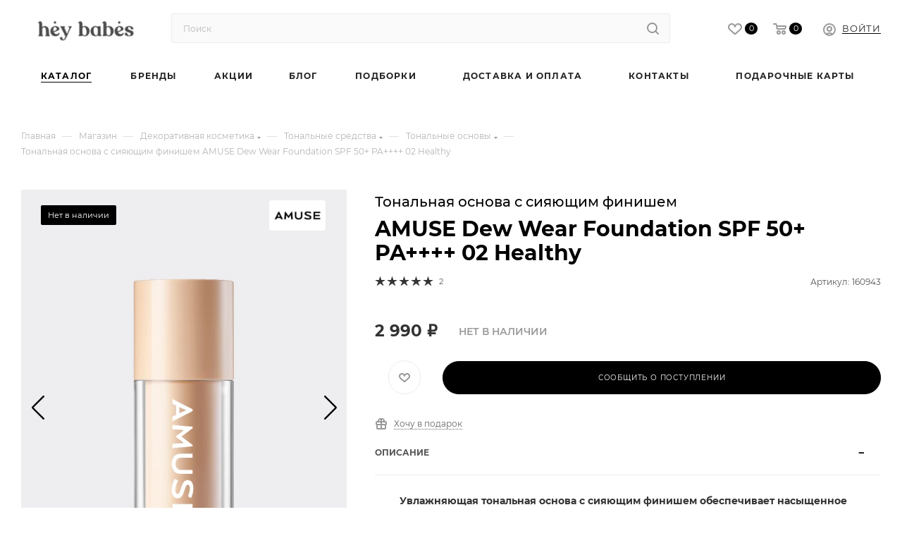

--- FILE ---
content_type: text/html; charset=UTF-8
request_url: https://www.heybabescosmetics.com/catalog/uvlazhnyayushchaya_tonalnaya_osnova_s_siyayushchim_finishem_v_neytralnom_nyudovom_ottenke_amuse_dew_/
body_size: 80188
content:
<!DOCTYPE html>
<html xmlns="http://www.w3.org/1999/xhtml" xml:lang="ru" lang="ru"   prefix="og: http://ogp.me/ns#">
<head><link rel="canonical" href="https://www.heybabescosmetics.com/catalog/uvlazhnyayushchaya_tonalnaya_osnova_s_siyayushchim_finishem_v_neytralnom_nyudovom_ottenke_amuse_dew_/" />
    <meta name="apple-itunes-app" content="app-id=6474268485">
    <meta name="smartbanner:title" content="Hey! Babes Cosmetics">
    <meta name="smartbanner:price" content="Бесплатно">
    <meta name="smartbanner:price-suffix-google" content="ru.heybabes.android">
    <meta name="smartbanner:icon-google" content="https://play-lh.googleusercontent.com/Kk4faLjnpfShUHflHXiUAi6mxfSFKt6bhMhIdthpaSfhQ5Px2VP3y0EJzBog2-yA1g=w480-h960">
    <meta name="smartbanner:button" content="Скачать">
    <meta name="smartbanner:button-url-google" content="https://play.google.com/store/apps/details?id=ru.heybabes.android&pli=1">
    <meta name="smartbanner:enabled-platforms" content="android">
    <meta name="smartbanner:line1" content="Мультибрендовая косметика">
    <meta name="smartbanner:line3" content="Hey! Babes Cosmetics">
    <link rel="stylesheet" href="https://cdn1.imshop.io/assets/app/b2.min.css">
        <meta name="smartbanner:custom-design-modifier" content="android">
    <style>
        .smartbanner.smartbanner--android{
            position: fixed;
            z-index: 999;
            box-shadow: none;
        }
    </style>
<meta name="facebook-domain-verification" content="ztuqkv0thyelaon881i9kqk9l33459" />
<meta name="yandex-verification" content="6439749e4099f228" />
<meta name="google-site-verification" content="EiSYUcs52UkCJS3flUmiLsqcU6U4mS_du7C_qnIYh3A" />
<!-- Yandex.Metrika counter -->
<!-- /Yandex.Metrika counter -->
    <title>Тональная основа с сияющим финишем AMUSE Dew Wear Foundation SPF 50+ PA++++ 02 Healthy  &#128420; Купить в интернет-магазине ❥ Hey! Babes Cosmetics </title>
	<meta name="viewport" content="initial-scale=1.0, width=device-width" />
	<meta name="HandheldFriendly" content="true" />
	<meta name="apple-mobile-web-app-capable" content="yes" />
	<meta name="apple-mobile-web-app-status-bar-style" content="black" />
	<meta name="SKYPE_TOOLBAR" content="SKYPE_TOOLBAR_PARSER_COMPATIBLE" />
	<meta http-equiv="Content-Type" content="text/html; charset=UTF-8" />
<meta name="keywords" content="Тональная основа с сияющим финишем AMUSE Dew Wear Foundation SPF 50+ PA++++ 02 Healthy Тональные основы" />
<meta name="description" content="Предлагаем вам купить: Тональная основа с сияющим финишем AMUSE Dew Wear Foundation SPF 50+ PA++++ 02 Healthy по цене 2&nbsp;990 &#8381; &#128293; Доставка &#128666; по всей России." />
<script data-skip-moving="true">(function(w, d) {var v = w.frameCacheVars = {"CACHE_MODE":"HTMLCACHE","storageBlocks":[],"dynamicBlocks":{"basketitems-component-block":"d41d8cd98f00","header-auth-block1":"d41d8cd98f00","mobile-basket-with-compare-block1":"d41d8cd98f00","header-basket-with-compare-block1":"d41d8cd98f00","header-auth-block2":"d41d8cd98f00","header-basket-with-compare-block2":"d41d8cd98f00","header-auth-block3":"d41d8cd98f00","mobile-auth-block1":"d41d8cd98f00","mobile-basket-with-compare-block2":"d41d8cd98f00","dv_160943":"662c319ef48f","qepX1R":"d41d8cd98f00","area":"d41d8cd98f00","des":"d41d8cd98f00","8gJilP":"d41d8cd98f00","basketitems-block":"d41d8cd98f00","bottom-panel-block":"d41d8cd98f00"},"AUTO_UPDATE":true,"AUTO_UPDATE_TTL":0,"version":2};var inv = false;if (v.AUTO_UPDATE === false){if (v.AUTO_UPDATE_TTL && v.AUTO_UPDATE_TTL > 0){var lm = Date.parse(d.lastModified);if (!isNaN(lm)){var td = new Date().getTime();if ((lm + v.AUTO_UPDATE_TTL * 1000) >= td){w.frameRequestStart = false;w.preventAutoUpdate = true;return;}inv = true;}}else{w.frameRequestStart = false;w.preventAutoUpdate = true;return;}}var r = w.XMLHttpRequest ? new XMLHttpRequest() : (w.ActiveXObject ? new w.ActiveXObject("Microsoft.XMLHTTP") : null);if (!r) { return; }w.frameRequestStart = true;var m = v.CACHE_MODE; var l = w.location; var x = new Date().getTime();var q = "?bxrand=" + x + (l.search.length > 0 ? "&" + l.search.substring(1) : "");var u = l.protocol + "//" + l.host + l.pathname + q;r.open("GET", u, true);r.setRequestHeader("BX-ACTION-TYPE", "get_dynamic");r.setRequestHeader("X-Bitrix-Composite", "get_dynamic");r.setRequestHeader("BX-CACHE-MODE", m);r.setRequestHeader("BX-CACHE-BLOCKS", v.dynamicBlocks ? JSON.stringify(v.dynamicBlocks) : "");if (inv){r.setRequestHeader("BX-INVALIDATE-CACHE", "Y");}try { r.setRequestHeader("BX-REF", d.referrer || "");} catch(e) {}if (m === "APPCACHE"){r.setRequestHeader("BX-APPCACHE-PARAMS", JSON.stringify(v.PARAMS));r.setRequestHeader("BX-APPCACHE-URL", v.PAGE_URL ? v.PAGE_URL : "");}r.onreadystatechange = function() {if (r.readyState != 4) { return; }var a = r.getResponseHeader("BX-RAND");var b = w.BX && w.BX.frameCache ? w.BX.frameCache : false;if (a != x || !((r.status >= 200 && r.status < 300) || r.status === 304 || r.status === 1223 || r.status === 0)){var f = {error:true, reason:a!=x?"bad_rand":"bad_status", url:u, xhr:r, status:r.status};if (w.BX && w.BX.ready && b){BX.ready(function() {setTimeout(function(){BX.onCustomEvent("onFrameDataRequestFail", [f]);}, 0);});}w.frameRequestFail = f;return;}if (b){b.onFrameDataReceived(r.responseText);if (!w.frameUpdateInvoked){b.update(false);}w.frameUpdateInvoked = true;}else{w.frameDataString = r.responseText;}};r.send();var p = w.performance;if (p && p.addEventListener && p.getEntries && p.setResourceTimingBufferSize){var e = 'resourcetimingbufferfull';var h = function() {if (w.BX && w.BX.frameCache && w.BX.frameCache.frameDataInserted){p.removeEventListener(e, h);}else {p.setResourceTimingBufferSize(p.getEntries().length + 50);}};p.addEventListener(e, h);}})(window, document);</script>
<script data-skip-moving="true">(function(w, d, n) {var cl = "bx-core";var ht = d.documentElement;var htc = ht ? ht.className : undefined;if (htc === undefined || htc.indexOf(cl) !== -1){return;}var ua = n.userAgent;if (/(iPad;)|(iPhone;)/i.test(ua)){cl += " bx-ios";}else if (/Windows/i.test(ua)){cl += ' bx-win';}else if (/Macintosh/i.test(ua)){cl += " bx-mac";}else if (/Linux/i.test(ua) && !/Android/i.test(ua)){cl += " bx-linux";}else if (/Android/i.test(ua)){cl += " bx-android";}cl += (/(ipad|iphone|android|mobile|touch)/i.test(ua) ? " bx-touch" : " bx-no-touch");cl += w.devicePixelRatio && w.devicePixelRatio >= 2? " bx-retina": " bx-no-retina";if (/AppleWebKit/.test(ua)){cl += " bx-chrome";}else if (/Opera/.test(ua)){cl += " bx-opera";}else if (/Firefox/.test(ua)){cl += " bx-firefox";}ht.className = htc ? htc + " " + cl : cl;})(window, document, navigator);</script>

<link href="/bitrix/css/saferoute.widget/common.css?16542497931452"  rel="stylesheet" />
<link href="/bitrix/js/ui/design-tokens/dist/ui.design-tokens.min.css?171749215923463"  rel="stylesheet" />
<link href="/bitrix/js/ui/fonts/opensans/ui.font.opensans.min.css?16687514472320"  rel="stylesheet" />
<link href="/bitrix/js/main/popup/dist/main.popup.bundle.min.css?175248795928056"  rel="stylesheet" />
<link href="/local/templates/aspro_max/components/bitrix/catalog/main/style.css?170731085463989"  rel="stylesheet" />
<link href="/local/templates/aspro_max/components/bitrix/catalog.element/main/style.css?16666210835088"  rel="stylesheet" />
<link href="/local/templates/aspro_max/css/swiper-bundle/swiper-bundle.min.css?168630631416493"  rel="stylesheet" />
<link href="/local/templates/aspro_max/components/bitrix/catalog.section/catalog_block/style.css?17268310015179"  rel="stylesheet" />
<link href="/local/templates/aspro_max/vendor/css/carousel/owl/owl.carousel.min.css?16293899683351"  rel="stylesheet" />
<link href="/local/templates/aspro_max/vendor/css/carousel/owl/owl.theme.default.min.css?16293899681013"  rel="stylesheet" />
<link href="/local/templates/aspro_max/css/jquery.fancybox.min.css?162938996812936"  rel="stylesheet" />
<link href="/local/templates/aspro_max/components/bitrix/catalog.comments/catalog/style.min.css?162938996815922"  rel="stylesheet" />
<link href="/bitrix/panel/main/popup.min.css?169757439320774"  rel="stylesheet" />
<link href="/bitrix/components/bitrix/blog/templates/.default/style.min.css?166875150230185"  rel="stylesheet" />
<link href="/bitrix/components/bitrix/blog/templates/.default/themes/green/style.css?16293899991140"  rel="stylesheet" />
<link href="/bitrix/components/bitrix/rating.vote/templates/standart_text/style.min.css?16293899991963"  rel="stylesheet" />
<link href="/local/templates/aspro_max/css/fonts/montserrat/css/montserrat.min.css?16293899685716"  data-template-style="true"  rel="stylesheet" />
<link href="/local/templates/aspro_max/css/blocks/dark-light-theme.min.css?16293899682219"  data-template-style="true"  rel="stylesheet" />
<link href="/local/templates/aspro_max/css/colored.min.css?16293899682953"  data-template-style="true"  rel="stylesheet" />
<link href="/local/templates/aspro_max/vendor/css/bootstrap.min.css?168857116492467"  data-template-style="true"  rel="stylesheet" />
<link href="/local/templates/aspro_max/css/styles.css?1741253179191038"  data-template-style="true"  rel="stylesheet" />
<link href="/local/templates/aspro_max/css/intl-tel-input/intlTelInput.min.css?163345114419205"  data-template-style="true"  rel="stylesheet" />
<link href="/local/templates/aspro_max/css/blocks/blocks.css?170298855522243"  data-template-style="true"  rel="stylesheet" />
<link href="/local/templates/aspro_max/css/blocks/common.blocks/bottom-icons-panel/bottom-icons-panel.min.css?16293899681474"  data-template-style="true"  rel="stylesheet" />
<link href="/local/templates/aspro_max/css/blocks/common.blocks/counter-state/counter-state.min.css?1629389968291"  data-template-style="true"  rel="stylesheet" />
<link href="/local/templates/aspro_max/css/banners.min.css?162938996811833"  data-template-style="true"  rel="stylesheet" />
<link href="/local/templates/aspro_max/css/menu.min.css?167101873268779"  data-template-style="true"  rel="stylesheet" />
<link href="/local/templates/aspro_max/css/catalog.min.css?16293899689952"  data-template-style="true"  rel="stylesheet" />
<link href="/local/templates/aspro_max/css/jquery.mCustomScrollbar.min.css?162938996842839"  data-template-style="true"  rel="stylesheet" />
<link href="/local/templates/aspro_max/vendor/css/ripple.css?1629389968854"  data-template-style="true"  rel="stylesheet" />
<link href="/local/templates/aspro_max/css/left_block_main_page.min.css?162938996819952"  data-template-style="true"  rel="stylesheet" />
<link href="/local/templates/aspro_max/css/stores.min.css?16293899688729"  data-template-style="true"  rel="stylesheet" />
<link href="/local/templates/aspro_max/css/yandex_map.min.css?16293899686444"  data-template-style="true"  rel="stylesheet" />
<link href="/local/templates/aspro_max/css/buy_services.min.css?162938996812972"  data-template-style="true"  rel="stylesheet" />
<link href="/local/templates/aspro_max/ajax/ajax.min.css?1629389968247"  data-template-style="true"  rel="stylesheet" />
<link href="/local/templates/aspro_max/components/arturgolubev/search.title/corp/style.min.css?16541628331428"  data-template-style="true"  rel="stylesheet" />
<link href="/local/templates/aspro_max/components/bitrix/menu/top_catalog_wide_banner/style.css?17029885552131"  data-template-style="true"  rel="stylesheet" />
<link href="/local/templates/aspro_max/components/bitrix/breadcrumb/main/style.min.css?16293899681651"  data-template-style="true"  rel="stylesheet" />
<link href="/local/templates/aspro_max/components/bitrix/news.list/banners/style.css?1691074962665"  data-template-style="true"  rel="stylesheet" />
<link href="/local/templates/aspro_max/css/footer.css?164724984334780"  data-template-style="true"  rel="stylesheet" />
<link href="/local/components/aspro/marketing.popup.max/templates/.default/style.min.css?16293900025176"  data-template-style="true"  rel="stylesheet" />
<link href="/local/templates/aspro_max/styles.css?166316564320539"  data-template-style="true"  rel="stylesheet" />
<link href="/local/templates/aspro_max/template_styles.css?1724856027483613"  data-template-style="true"  rel="stylesheet" />
<link href="/local/templates/aspro_max/css/header.min.css?168302193229127"  data-template-style="true"  rel="stylesheet" />
<link href="/local/templates/aspro_max/css/media.min.css?1714635971159251"  data-template-style="true"  rel="stylesheet" />
<link href="/local/templates/aspro_max/css/h1-medium.min.css?1629389968449"  data-template-style="true"  rel="stylesheet" />
<link href="/local/templates/aspro_max/css/round-elements.min.css?16293899681049"  data-template-style="true"  rel="stylesheet" />
<link href="/local/templates/aspro_max/themes/custom_s1/theme.min.css?173806246151099"  data-template-style="true"  rel="stylesheet" />
<link href="/local/templates/aspro_max/css/widths/width-2.min.css?16293899684484"  data-template-style="true"  rel="stylesheet" />
<link href="/local/templates/aspro_max/css/fonts/font-11.min.css?1629389968835"  data-template-style="true"  rel="stylesheet" />
<link href="/local/templates/aspro_max/css/custom.css?173642393224207"  data-template-style="true"  rel="stylesheet" />


<script type="extension/settings" data-extension="currency.currency-core">{"region":"ru"}</script>


<meta name="theme-color" content="#000000">
<style>:root{--theme-base-color: #000000;--theme-base-opacity-color: #0000001a;--theme-base-color-hue:0;--theme-base-color-saturation:0%;--theme-base-color-lightness:0%;--theme-lightness-hover-diff:%}</style>
<link href="/local/templates/aspro_max/css/fonts/montserrat/css/montserrat.min.css" rel="preload" as="style">
<script data-skip-moving="true">window.lazySizesConfig = window.lazySizesConfig || {};lazySizesConfig.loadMode = 1;lazySizesConfig.expand = 200;lazySizesConfig.expFactor = 1;lazySizesConfig.hFac = 0.1;window.lazySizesConfig.lazyClass = "lazy";</script>
<script src="/local/templates/aspro_max/js/lazysizes.min.js" data-skip-moving="true" defer=""></script>
<script src="/local/templates/aspro_max/js/ls.unveilhooks.min.js" data-skip-moving="true" defer=""></script>
<link href="/local/templates/aspro_max/css/intl-tel-input/intlTelInput.min.css" rel="stylesheet">
<link href="/local/templates/aspro_max/css/print.min.css?162938996821745" data-template-style="true" rel="stylesheet" media="print">
					<script data-skip-moving="true" src="/bitrix/js/aspro.max/jquery-2.1.3.min.js"></script>
					<script data-skip-moving="true" src="/local/templates/aspro_max/js/speed.min.js?=1629389968"></script>
				
<link rel="icon" href="/favicon.svg" type="image/svg+xml" />
<link rel="apple-touch-icon" sizes="180x180" href="/upload/dev2fun.imagecompress/webp/include/apple-touch-icon.webp" />
<script type="application/ld+json" data-skip-moving="true">
    {
        "@context": "https://schema.org",
        "@type": "Organization",
        "url": " https://www.heybabescosmetics.com/",
        "name": "Hey!Babes Cosmetics",
        "email": "info@heybabescosmetics.com",
        "logo": " https://www.heybabescosmetics.com/upload/CMax/233/23372ecc5cfb7e1a8917c5da45b5c058.png",
        "address": {
            "@type": "PostalAddress",
            "addressLocality": "Москва, Россия",
            "postalCode": "123308",
            "streetAddress": " пр-кт Маршала Жукова, д. 2, корп. 2"
        },
        "sameAs" : ["https://www.instagram.com/heybabes_cosmetics/ "]
    }
</script>
<script type="application/ld+json">{"@type":"Product","@context":"http://schema.org/","name":"\u0422\u043e\u043d\u0430\u043b\u044c\u043d\u0430\u044f \u043e\u0441\u043d\u043e\u0432\u0430 \u0441 \u0441\u0438\u044f\u044e\u0449\u0438\u043c \u0444\u0438\u043d\u0438\u0448\u0435\u043c AMUSE Dew Wear Foundation SPF 50+ PA++++ 02 Healthy","image":"https://www.heybabescosmetics.com/upload/dev2fun.imagecompress/webp/iblock/c95/1hf7hkkb1cqwa3a1ebwr8v9kgg1hxujo/My-project-_26_.webp","description":"\u0423\u0432\u043b\u0430\u0436\u043d\u044f\u044e\u0449\u0430\u044f \u0442\u043e\u043d\u0430\u043b\u044c\u043d\u0430\u044f \u043e\u0441\u043d\u043e\u0432\u0430 \u0441 \u0441\u0438\u044f\u044e\u0449\u0438\u043c \u0444\u0438\u043d\u0438\u0448\u0435\u043c \u043e\u0431\u0435\u0441\u043f\u0435\u0447\u0438\u0432\u0430\u0435\u0442 \u043d\u0430\u0441\u044b\u0449\u0435\u043d\u043d\u043e\u0435 \u043f\u043e\u043a\u0440\u044b\u0442\u0438\u0435 \u0438 \u043c\u0430\u0441\u043a\u0438\u0440\u043e\u0432\u043a\u0443 \u043d\u0435\u0441\u043e\u0432\u0435\u0440\u0448\u0435\u043d\u0441\u0442\u0432, \u0430 \u0442\u0430\u043a\u0436\u0435 \u0437\u0434\u043e\u0440\u043e\u0432\u043e\u0435 \u0441\u0438\u044f\u043d\u0438\u0435 \u043a\u043e\u0436\u0438.\r\n \r\n \u041e\u0431\u044a\u0451\u043c:&nbsp;30 \u043c\u043b.\r\n \r\n \u041f\u043e\u0434\u0445\u043e\u0434\u0438\u0442 \u0434\u043b\u044f:&nbsp;\u0412\u0441\u0435\u0445 \u0442\u0438\u043f\u043e\u0432 \u043a\u043e\u0436\u0438.\r\n \r\n \u041f\u0440\u0435\u0438\u043c\u0443\u0449\u0435\u0441\u0442\u0432\u0430:&nbsp;\r\n\r\n\t\u0423\u0432\u043b\u0430\u0436\u043d\u044f\u0435\u0442 \u043a\u043e\u0436\u0443, \u043f\u0440\u0435\u043f\u044f\u0442\u0441\u0442\u0432\u0443\u044f \u043f\u043e\u0442\u0435\u0440\u0435 \u0432\u043b\u0430\u0433\u0438 \u0438 \u0434\u043e\u043f\u043e\u043b\u043d\u0438\u0442\u0435\u043b\u044c\u043d\u043e \u0437\u0430\u0449\u0438\u0449\u0430\u0435\u0442 \u043e\u0442 \u0443\u043b\u044c\u0442\u0440\u0430\u0444\u0438\u043e\u043b\u0435\u0442\u0430.\r\n\t\u041f\u0440\u0438\u0434\u0430\u0451\u0442 \u043a\u043e\u0436\u0435 \u0441\u0438\u044f\u044e\u0449\u0438\u0439 \u0444\u0438\u043d\u0438\u0448 \u0438 \u0437\u0434\u043e\u0440\u043e\u0432\u043e\u0435 \u0441\u0438\u044f\u043d\u0438\u0435.\r\n\t\u0418\u043c\u0435\u0435\u0442 \u043f\u043b\u043e\u0442\u043d\u0443\u044e \u0441\u0442\u0435\u043f\u0435\u043d\u044c \u043f\u043e\u043a\u0440\u044b\u0442\u0438\u044f, \u044d\u0444\u0435\u043a\u0442\u0438\u0432\u043d\u043e \u043c\u0430\u0441\u043a\u0438\u0440\u0443\u044f \u043d\u0435\u0441\u043e\u0432\u0435\u0440\u0448\u0435\u043d\u0441\u0442\u0432\u0430 \u0438 \u043d\u0435\u0440\u043e\u0432\u043d\u043e\u0441\u0442\u0438 \u0442\u043e\u043d\u0430.\r\n\t\u041f\u0440\u0435\u0434\u043e\u0442\u0432\u0440\u0430\u0449\u0430\u0435\u0442 \u043f\u043e\u043a\u0440\u0430\u0441\u043d\u0435\u043d\u0438\u044f \u0438 \u0440\u0430\u0437\u0434\u0440\u0430\u0436\u0435\u043d\u0438\u044f, \u043e\u043a\u0430\u0437\u044b\u0432\u0430\u044f \u043c\u044f\u0433\u043a\u043e\u0435 \u0443\u0441\u043f\u043e\u043a\u0430\u0438\u0432\u0430\u044e\u0449\u0435\u0435 \u0434\u0435\u0439\u0441\u0442\u0432\u0438\u0435.\r\n \r\n\t\u0421\u043f\u043e\u0441\u043e\u0431\u0441\u0442\u0432\u0443\u0435\u0442 \u0441\u043e\u0445\u0440\u0430\u043d\u0435\u043d\u0438\u044e \u0431\u0430\u0440\u044c\u0435\u0440\u043d\u043e\u0439 \u0444\u0443\u043d\u043a\u0446\u0438\u0438 \u043a\u043e\u0436\u0438 \u0438 \u0437\u0430\u0449\u0438\u0449\u0430\u0435\u0442 \u0435\u0451 \u043e\u0442 \u043f\u043e\u0442\u0435\u0440\u0438 \u0432\u043b\u0430\u0433\u0438.\r\n\r\n \u041e\u0441\u043d\u043e\u0432\u043d\u044b\u0435 \u043a\u043e\u043c\u043f\u043e\u043d\u0435\u043d\u0442\u044b:&nbsp;\r\n\r\n\t\u0411\u0435\u0440\u0435\u0437\u043e\u0432\u044b\u0439 \u0441\u043e\u043a \u043e\u043a\u0430\u0437\u044b\u0432\u0430\u0435\u0442 \u043e\u0441\u0432\u0435\u0436\u0430\u044e\u0449\u0435\u0435 \u0438 \u0442\u043e\u043d\u0438\u0437\u0438\u0440\u0443\u044e\u0449\u0435\u0435 \u0434\u0435\u0439\u0441\u0442\u0432\u0438\u0435, \u0441\u043d\u0438\u043c\u0430\u0435\u0442 \u0440\u0430\u0437\u0434\u0440\u0430\u0436\u0435\u043d\u0438\u044f, \u0443\u0441\u043a\u043e\u0440\u044f\u0435\u0442 \u043f\u0440\u043e\u0446\u0435\u0441\u0441\u044b \u0437\u0430\u0436\u0438\u0432\u043b\u0435\u043d\u0438\u044f.\r\n \r\n\t\u041d\u0438\u0430\u0446\u0438\u043d\u0430\u043c\u0438\u0434 \u043e\u043a\u0430\u0437\u044b\u0432\u0430\u0435\u0442 \u0443\u0441\u043f\u043e\u043a\u0430\u0438\u0432\u0430\u044e\u0449\u0435\u0435 \u0438 \u043f\u0440\u043e\u0442\u0438\u0432\u043e\u0432\u043e\u0441\u043f\u0430\u043b\u0438\u0442\u0435\u043b\u044c\u043d\u043e\u0435 \u0434\u0435\u0439\u0441\u0442\u0432\u0438\u0435, \u043f\u0440\u0435\u043f\u044f\u0442\u0441\u0442\u0432\u0443\u0435\u0442 \u043f\u043e\u044f\u0432\u043b\u0435\u043d\u0438\u044e \u0432\u044b\u0441\u044b\u043f\u0430\u043d\u0438\u0439 \u0438 \u043f\u043e\u043a\u0440\u0430\u0441\u043d\u0435\u043d\u0438\u0439.\r\n \r\n\t\u0413\u0438\u0430\u043b\u0443\u0440\u043e\u043d\u043e\u0432\u0430\u044f \u043a\u0438\u0441\u043b\u043e\u0442\u0430 \u0433\u043b\u0443\u0431\u043e\u043a\u043e \u0443\u0432\u043b\u0430\u0436\u043d\u044f\u0435\u0442 \u043a\u043e\u0436\u0443, \u0441\u043e\u0445\u0440\u0430\u043d\u044f\u044f \u0432\u043b\u0430\u0433\u0443 \u0432\u043d\u0443\u0442\u0440\u0438, \u043f\u0440\u0435\u043f\u044f\u0442\u0441\u0442\u0432\u0443\u0435\u0442 \u043e\u0431\u0435\u0437\u0432\u043e\u0436\u0438\u0432\u0430\u043d\u0438\u044e \u0438 \u0441\u0443\u0445\u043e\u0441\u0442\u0438, \u0430 \u0442\u0430\u043a\u0436\u0435 \u0441\u043f\u043e\u0441\u043e\u0431\u0441\u0442\u0432\u0443\u0435\u0442 \u0441\u043e\u0445\u0440\u0430\u043d\u0435\u043d\u0438\u044e \u0433\u043b\u0430\u0434\u043a\u043e\u0441\u0442\u0438 \u0438 \u0443\u043f\u0440\u0443\u0433\u043e\u0441\u0442\u0438 \u043a\u043e\u0436\u0438.\r\n \r\n","brand":{"@type":"Brand","name":"AMUSE"},"aggregateRating":{"@type":"AggregateRating","ratingValue":5,"reviewCount":2},"offers":{"@type":"Offer","url":"https://www.heybabescosmetics.com/catalog/uvlazhnyayushchaya_tonalnaya_osnova_s_siyayushchim_finishem_v_neytralnom_nyudovom_ottenke_amuse_dew_/","priceCurrency":"RUB","price":2990,"itemCondition":"https://schema.org/UsedCondition","availability":"https://schema.org/InStock"}}</script>
<meta property="og:description" content="Предлагаем вам купить: Тональная основа с сияющим финишем AMUSE Dew Wear Foundation SPF 50+ PA++++ 02 Healthy по цене 2&nbsp;990 &#8381; &#128293; Доставка &#128666; по всей России." />
<meta property="og:image" content="https://www.heybabescosmetics.com/upload/dev2fun.imagecompress/webp/iblock/a13/byzr2ler2xifwjdzi1azezzl101nrlz2/My-project-_26_.webp" />
<link rel="image_src" href="https://www.heybabescosmetics.com/upload/dev2fun.imagecompress/webp/iblock/a13/byzr2ler2xifwjdzi1azezzl101nrlz2/My-project-_26_.webp"  />
<meta property="og:title" content="Тональная основа с сияющим финишем AMUSE Dew Wear Foundation SPF 50+ PA++++ 02 Healthy  &#128420; Купить в интернет-магазине" />
<meta property="og:type" content="website" />
<meta property="og:url" content="https://www.heybabescosmetics.com/catalog/uvlazhnyayushchaya_tonalnaya_osnova_s_siyayushchim_finishem_v_neytralnom_nyudovom_ottenke_amuse_dew_/" />
				        </head>
<body class=" site_s1  fill_bg_n catalog-delayed-btn-Y theme-light" id="main" data-site="/">
	
	<div id="panel"></div>
	
				<div id="bxdynamic_basketitems-component-block_start" style="display:none"></div><div id="bxdynamic_basketitems-component-block_end" style="display:none"></div>						<div class="cd-modal-bg"></div>
		<script data-skip-moving="true">var solutionName = 'arMaxOptions';</script>
		<script src="/local/templates/aspro_max/js/setTheme.php?site_id=s1&site_dir=/" data-skip-moving="true"></script>
				<div class="wrapper1  header_bglight bg_none long_header colored_header catalog_page basket_normal basket_fill_WHITE side_LEFT block_side_NORMAL catalog_icons_N banner_auto with_fast_view mheader-v1 header-v8 header-font-lower_N regions_N title_position_LEFT fill_ footer-vcustom front-vindex1 mfixed_Y mfixed_view_scroll_top title-v3 lazy_Y with_phones compact-catalog dark-hover-overlay normal-catalog-img landing-normal big-banners-mobile-slider bottom-icons-panel-Y compact-breadcrumbs-N catalog-delayed-btn-Y  ">

		
<div class="mega_fixed_menu scrollblock">
	<div class="maxwidth-theme">
		<svg class="svg svg-close" width="14" height="14" viewBox="0 0 14 14">
		  <path data-name="Rounded Rectangle 568 copy 16" d="M1009.4,953l5.32,5.315a0.987,0.987,0,0,1,0,1.4,1,1,0,0,1-1.41,0L1008,954.4l-5.32,5.315a0.991,0.991,0,0,1-1.4-1.4L1006.6,953l-5.32-5.315a0.991,0.991,0,0,1,1.4-1.4l5.32,5.315,5.31-5.315a1,1,0,0,1,1.41,0,0.987,0.987,0,0,1,0,1.4Z" transform="translate(-1001 -946)"></path>
		</svg>
		<i class="svg svg-close mask arrow"></i>
		<div class="row">
			<div class="col-md-9">
				<div class="left_menu_block">
					<div class="logo_block flexbox flexbox--row align-items-normal">
						<div class="logo">
							<a href="/"><img src="/upload/dev2fun.imagecompress/webp/CMax/5df/96v094r6jtjmhb4ehnpkhd038do35gao/hey-babes-_1_.webp" alt="Hey! Babes Cosmetics" title="Hey! Babes Cosmetics" data-src="" /></a>						</div>
						<div class="top-description addr">
							Интернет-магазин 
представительского класса						</div>
					</div>
					<div class="search_block">
						<div class="search_wrap">
							<div class="search-block">
												<div class="search-wrapper">
				<div id="title-search_mega_menu">
					<form action="/catalog/" class="search">
						<div class="search-input-div">
							<input class="search-input" id="title-search-input_mega_menu" type="text" name="q" value="" placeholder="Поиск" size="20" maxlength="50" autocomplete="off" />
						</div>
						<div class="search-button-div">
							<button class="btn btn-search" type="submit" name="s" value="Найти"><i class="svg inline  svg-inline-search2" aria-hidden="true" ><svg class="" width="17" height="17" viewBox="0 0 17 17" aria-hidden="true"><path class="cls-1" d="M16.709,16.719a1,1,0,0,1-1.412,0l-3.256-3.287A7.475,7.475,0,1,1,15,7.5a7.433,7.433,0,0,1-1.549,4.518l3.258,3.289A1,1,0,0,1,16.709,16.719ZM7.5,2A5.5,5.5,0,1,0,13,7.5,5.5,5.5,0,0,0,7.5,2Z"></path></svg></i></button>
							<span class="close-block inline-search-hide"><span class="svg svg-close close-icons"></span></span>
						</div>
					</form>
				</div>
			</div>
								</div>
						</div>
					</div>
										<!-- noindex -->

	<div class="burger_menu_wrapper">
		
			<div class="top_link_wrapper">
				<div class="menu-item dropdown catalog wide_menu  active">
					<div class="wrap">
						<a class="dropdown-toggle" href="/catalog/">
							<div class="link-title color-theme-hover">
																	<i class="svg inline  svg-inline-icon_catalog" aria-hidden="true" ><svg xmlns="http://www.w3.org/2000/svg" width="10" height="10" viewBox="0 0 10 10"><path  data-name="Rounded Rectangle 969 copy 7" class="cls-1" d="M644,76a1,1,0,1,1-1,1A1,1,0,0,1,644,76Zm4,0a1,1,0,1,1-1,1A1,1,0,0,1,648,76Zm4,0a1,1,0,1,1-1,1A1,1,0,0,1,652,76Zm-8,4a1,1,0,1,1-1,1A1,1,0,0,1,644,80Zm4,0a1,1,0,1,1-1,1A1,1,0,0,1,648,80Zm4,0a1,1,0,1,1-1,1A1,1,0,0,1,652,80Zm-8,4a1,1,0,1,1-1,1A1,1,0,0,1,644,84Zm4,0a1,1,0,1,1-1,1A1,1,0,0,1,648,84Zm4,0a1,1,0,1,1-1,1A1,1,0,0,1,652,84Z" transform="translate(-643 -76)"/></svg></i>																Магазин							</div>
						</a>
													<span class="tail"></span>
							<div class="burger-dropdown-menu row">
								<div class="menu-wrapper" >
									
																														<div class="col-md-4 dropdown-submenu  has_img">
																						<a href="/catalog/osnovnoy_ukhod/" class="color-theme-hover" title="Уход за лицом">
												<span class="name option-font-bold">Уход за лицом</span>
											</a>
																								<div class="burger-dropdown-menu toggle_menu">
																																									<div class="menu-item  dropdown-submenu ">
															<a href="/catalog/osnovnoy_ukhod/ochishchayushchie_sredstva/" title="Очищающие средства">
																<span class="name color-theme-hover">Очищающие средства</span>
															</a>
																															<div class="burger-dropdown-menu with_padding">
																																			<div class="menu-item ">
																			<a href="/catalog/osnovnoy_ukhod/ochishchayushchie_sredstva/aksessuary_dlya_ochishcheniya_litsa/" title="Аксессуары для очищения лица">
																				<span class="name color-theme-hover">Аксессуары для очищения лица</span>
																			</a>
																		</div>
																																			<div class="menu-item ">
																			<a href="/catalog/osnovnoy_ukhod/ochishchayushchie_sredstva/dlya_snyatiya_makiyazha/" title="Для снятия макияжа">
																				<span class="name color-theme-hover">Для снятия макияжа</span>
																			</a>
																		</div>
																																			<div class="menu-item ">
																			<a href="/catalog/osnovnoy_ukhod/ochishchayushchie_sredstva/gidrofilnoe_maslo/" title="Гидрофильное масло">
																				<span class="name color-theme-hover">Гидрофильное масло</span>
																			</a>
																		</div>
																																			<div class="menu-item ">
																			<a href="/catalog/osnovnoy_ukhod/ochishchayushchie_sredstva/mylo_dlya_litsa/" title="Мыло для лица">
																				<span class="name color-theme-hover">Мыло для лица</span>
																			</a>
																		</div>
																																			<div class="menu-item ">
																			<a href="/catalog/osnovnoy_ukhod/ochishchayushchie_sredstva/ochishchayushchie_balzamy/" title="Очищающие бальзамы">
																				<span class="name color-theme-hover">Очищающие бальзамы</span>
																			</a>
																		</div>
																																			<div class="menu-item ">
																			<a href="/catalog/osnovnoy_ukhod/ochishchayushchie_sredstva/penki_dlya_umyvaniya/" title="Пенки для умывания">
																				<span class="name color-theme-hover">Пенки для умывания</span>
																			</a>
																		</div>
																																	</div>
																													</div>
																																									<div class="menu-item  dropdown-submenu ">
															<a href="/catalog/osnovnoy_ukhod/otshelushivayushchie_sredstva/" title="Отшелушивающие средства">
																<span class="name color-theme-hover">Отшелушивающие средства</span>
															</a>
																															<div class="burger-dropdown-menu with_padding">
																																			<div class="menu-item ">
																			<a href="/catalog/osnovnoy_ukhod/otshelushivayushchie_sredstva/enzimnye_pudry/" title="Энзимные пудры">
																				<span class="name color-theme-hover">Энзимные пудры</span>
																			</a>
																		</div>
																																			<div class="menu-item ">
																			<a href="/catalog/osnovnoy_ukhod/otshelushivayushchie_sredstva/kislotnye_pilingi/" title="Кислотные пилинги">
																				<span class="name color-theme-hover">Кислотные пилинги</span>
																			</a>
																		</div>
																																			<div class="menu-item ">
																			<a href="/catalog/osnovnoy_ukhod/otshelushivayushchie_sredstva/piling_pedy/" title="Пилинг-пэды">
																				<span class="name color-theme-hover">Пилинг-пэды</span>
																			</a>
																		</div>
																																			<div class="menu-item ">
																			<a href="/catalog/osnovnoy_ukhod/otshelushivayushchie_sredstva/piling_skatki/" title="Пилинг-скатки">
																				<span class="name color-theme-hover">Пилинг-скатки</span>
																			</a>
																		</div>
																																			<div class="menu-item ">
																			<a href="/catalog/osnovnoy_ukhod/otshelushivayushchie_sredstva/skraby/" title="Скрабы">
																				<span class="name color-theme-hover">Скрабы</span>
																			</a>
																		</div>
																																	</div>
																													</div>
																																									<div class="menu-item   ">
															<a href="/catalog/osnovnoy_ukhod/tochechnye_sredstva_ot_akne/" title="Точечные средства от акне">
																<span class="name color-theme-hover">Точечные средства от акне</span>
															</a>
																													</div>
																																									<div class="menu-item  dropdown-submenu ">
															<a href="/catalog/osnovnoy_ukhod/tonizirovanie/" title="Тонизирование">
																<span class="name color-theme-hover">Тонизирование</span>
															</a>
																															<div class="burger-dropdown-menu with_padding">
																																			<div class="menu-item ">
																			<a href="/catalog/osnovnoy_ukhod/tonizirovanie/toner_pedy/" title="Тонер-пэды">
																				<span class="name color-theme-hover">Тонер-пэды</span>
																			</a>
																		</div>
																																			<div class="menu-item ">
																			<a href="/catalog/osnovnoy_ukhod/tonizirovanie/misty/" title="Мисты для лица">
																				<span class="name color-theme-hover">Мисты для лица</span>
																			</a>
																		</div>
																																			<div class="menu-item ">
																			<a href="/catalog/osnovnoy_ukhod/tonizirovanie/tonery/" title="Тонеры">
																				<span class="name color-theme-hover">Тонеры</span>
																			</a>
																		</div>
																																	</div>
																													</div>
																																									<div class="menu-item   ">
															<a href="/catalog/osnovnoy_ukhod/essentsii/" title="Эссенции">
																<span class="name color-theme-hover">Эссенции</span>
															</a>
																													</div>
																																									<div class="menu-item  dropdown-submenu ">
															<a href="/catalog/osnovnoy_ukhod/syvorotki_i_ampuly/" title="Сыворотки и ампулы">
																<span class="name color-theme-hover">Сыворотки и ампулы</span>
															</a>
																															<div class="burger-dropdown-menu with_padding">
																																			<div class="menu-item ">
																			<a href="/catalog/osnovnoy_ukhod/syvorotki_i_ampuly/masla/" title="Масла">
																				<span class="name color-theme-hover">Масла</span>
																			</a>
																		</div>
																																			<div class="menu-item ">
																			<a href="/catalog/osnovnoy_ukhod/syvorotki_i_ampuly/syvorotki/" title="Сыворотки">
																				<span class="name color-theme-hover">Сыворотки</span>
																			</a>
																		</div>
																																	</div>
																													</div>
																																									<div class="menu-item  dropdown-submenu ">
															<a href="/catalog/osnovnoy_ukhod/uvlazhnyayushchie_sredstva_dlya_litsa/" title="Увлажняющие средства для лица">
																<span class="name color-theme-hover">Увлажняющие средства для лица</span>
															</a>
																															<div class="burger-dropdown-menu with_padding">
																																			<div class="menu-item ">
																			<a href="/catalog/osnovnoy_ukhod/uvlazhnyayushchie_sredstva_dlya_litsa/emulsii/" title="Эмульсии">
																				<span class="name color-theme-hover">Эмульсии</span>
																			</a>
																		</div>
																																			<div class="menu-item ">
																			<a href="/catalog/osnovnoy_ukhod/uvlazhnyayushchie_sredstva_dlya_litsa/kremy_dlya_litsa/" title="Кремы для лица">
																				<span class="name color-theme-hover">Кремы для лица</span>
																			</a>
																		</div>
																																			<div class="menu-item ">
																			<a href="/catalog/osnovnoy_ukhod/uvlazhnyayushchie_sredstva_dlya_litsa/krem_dlya_kozhi_vokrug_glaz/" title="Крем для кожи вокруг глаз">
																				<span class="name color-theme-hover">Крем для кожи вокруг глаз</span>
																			</a>
																		</div>
																																			<div class="menu-item ">
																			<a href="/catalog/osnovnoy_ukhod/uvlazhnyayushchie_sredstva_dlya_litsa/universalnye_geli/" title="Универсальные гели">
																				<span class="name color-theme-hover">Универсальные гели</span>
																			</a>
																		</div>
																																			<div class="menu-item ">
																			<a href="/catalog/osnovnoy_ukhod/uvlazhnyayushchie_sredstva_dlya_litsa/multifunktsionalnye_stiki_i_balzamy/" title="Мультифункциональные стики и бальзамы">
																				<span class="name color-theme-hover">Мультифункциональные стики и бальзамы</span>
																			</a>
																		</div>
																																	</div>
																													</div>
																																									<div class="menu-item  dropdown-submenu ">
															<a href="/catalog/osnovnoy_ukhod/solntsezashchitnye_kremy_i_geli/" title="Солнцезащитные кремы и гели">
																<span class="name color-theme-hover">Солнцезащитные кремы и гели</span>
															</a>
																															<div class="burger-dropdown-menu with_padding">
																																			<div class="menu-item ">
																			<a href="/catalog/osnovnoy_ukhod/solntsezashchitnye_kremy_i_geli/solntsezashchitnye_kremy/" title="Солнцезащитные кремы">
																				<span class="name color-theme-hover">Солнцезащитные кремы</span>
																			</a>
																		</div>
																																			<div class="menu-item ">
																			<a href="/catalog/osnovnoy_ukhod/solntsezashchitnye_kremy_i_geli/solntsezashchitnye_sprei/" title="Солнцезащитные спреи">
																				<span class="name color-theme-hover">Солнцезащитные спреи</span>
																			</a>
																		</div>
																																			<div class="menu-item ">
																			<a href="/catalog/osnovnoy_ukhod/solntsezashchitnye_kremy_i_geli/solntsezashchitnye_stiki/" title="Солнцезащитные стики">
																				<span class="name color-theme-hover">Солнцезащитные стики</span>
																			</a>
																		</div>
																																			<div class="menu-item ">
																			<a href="/catalog/osnovnoy_ukhod/solntsezashchitnye_kremy_i_geli/solntsezashchitnye_kushony/" title="Солнцезащитные кушоны">
																				<span class="name color-theme-hover">Солнцезащитные кушоны</span>
																			</a>
																		</div>
																																	</div>
																													</div>
																																									<div class="menu-item  dropdown-submenu ">
															<a href="/catalog/osnovnoy_ukhod/maski_dlya_litsa/" title="Маски для лица">
																<span class="name color-theme-hover">Маски для лица</span>
															</a>
																															<div class="burger-dropdown-menu with_padding">
																																			<div class="menu-item ">
																			<a href="/catalog/osnovnoy_ukhod/maski_dlya_litsa/alginatnye_maski/" title="Альгинатные маски">
																				<span class="name color-theme-hover">Альгинатные маски</span>
																			</a>
																		</div>
																																			<div class="menu-item ">
																			<a href="/catalog/osnovnoy_ukhod/maski_dlya_litsa/nabory_masok/" title="Наборы масок">
																				<span class="name color-theme-hover">Наборы масок</span>
																			</a>
																		</div>
																																			<div class="menu-item ">
																			<a href="/catalog/osnovnoy_ukhod/maski_dlya_litsa/gidrogelevye_maski/" title="Гидрогелевые маски">
																				<span class="name color-theme-hover">Гидрогелевые маски</span>
																			</a>
																		</div>
																																			<div class="menu-item ">
																			<a href="/catalog/osnovnoy_ukhod/maski_dlya_litsa/nochnye_maski/" title="Ночные маски">
																				<span class="name color-theme-hover">Ночные маски</span>
																			</a>
																		</div>
																																			<div class="menu-item ">
																			<a href="/catalog/osnovnoy_ukhod/maski_dlya_litsa/ochishchayushchie_maski/" title="Очищающие маски">
																				<span class="name color-theme-hover">Очищающие маски</span>
																			</a>
																		</div>
																																			<div class="menu-item ">
																			<a href="/catalog/osnovnoy_ukhod/maski_dlya_litsa/patchi_dlya_vek/" title="Патчи для век">
																				<span class="name color-theme-hover">Патчи для век</span>
																			</a>
																		</div>
																																			<div class="menu-item ">
																			<a href="/catalog/osnovnoy_ukhod/maski_dlya_litsa/maski_plyenki/" title="Маски-плёнки">
																				<span class="name color-theme-hover">Маски-плёнки</span>
																			</a>
																		</div>
																																			<div class="menu-item ">
																			<a href="/catalog/osnovnoy_ukhod/maski_dlya_litsa/smyvaemye_maski/" title="Смываемые маски">
																				<span class="name color-theme-hover">Смываемые маски</span>
																			</a>
																		</div>
																																			<div class="menu-item ">
																			<a href="/catalog/osnovnoy_ukhod/maski_dlya_litsa/tkanevye_maski/" title="Тканевые маски">
																				<span class="name color-theme-hover">Тканевые маски</span>
																			</a>
																		</div>
																																			<div class="menu-item ">
																			<a href="/catalog/osnovnoy_ukhod/maski_dlya_litsa/splesh_maski/" title="Сплэш-маски">
																				<span class="name color-theme-hover">Сплэш-маски</span>
																			</a>
																		</div>
																																	</div>
																													</div>
																																									<div class="menu-item  dropdown-submenu ">
															<a href="/catalog/osnovnoy_ukhod/aksessuary_dlya_litsa/" title="Аксессуары для лица">
																<span class="name color-theme-hover">Аксессуары для лица</span>
															</a>
																															<div class="burger-dropdown-menu with_padding">
																																			<div class="menu-item ">
																			<a href="/catalog/osnovnoy_ukhod/aksessuary_dlya_litsa/mezorollery_i_massazhyery/" title="Массажёры">
																				<span class="name color-theme-hover">Массажёры</span>
																			</a>
																		</div>
																																			<div class="menu-item ">
																			<a href="/catalog/osnovnoy_ukhod/aksessuary_dlya_litsa/sponzhi_dlya_umyvaniya/" title="Спонжи для умывания">
																				<span class="name color-theme-hover">Спонжи для умывания</span>
																			</a>
																		</div>
																																			<div class="menu-item ">
																			<a href="/catalog/osnovnoy_ukhod/aksessuary_dlya_litsa/dlya_kosmetichki/" title="Для косметички">
																				<span class="name color-theme-hover">Для косметички</span>
																			</a>
																		</div>
																																	</div>
																													</div>
																																									<div class="menu-item collapsed  ">
															<a href="/catalog/osnovnoy_ukhod/obogashchayushchie_pudry/" title="Обогащающие пудры">
																<span class="name color-theme-hover">Обогащающие пудры</span>
															</a>
																													</div>
																									</div>
																					</div>
									
																														<div class="col-md-4 dropdown-submenu  has_img">
																						<a href="/catalog/dekorativnaya_kosmetika/" class="color-theme-hover" title="Декоративная косметика">
												<span class="name option-font-bold">Декоративная косметика</span>
											</a>
																								<div class="burger-dropdown-menu toggle_menu">
																																									<div class="menu-item   ">
															<a href="/catalog/dekorativnaya_kosmetika/aksessuary_dlya_makiyazha/" title="Аксессуары для макияжа">
																<span class="name color-theme-hover">Аксессуары для макияжа</span>
															</a>
																													</div>
																																									<div class="menu-item   ">
															<a href="/catalog/dekorativnaya_kosmetika/osnova_pod_makiyazh/" title="Основа под макияж">
																<span class="name color-theme-hover">Основа под макияж</span>
															</a>
																													</div>
																																									<div class="menu-item  dropdown-submenu ">
															<a href="/catalog/dekorativnaya_kosmetika/tonalnye_sredstva/" title="Тональные средства">
																<span class="name color-theme-hover">Тональные средства</span>
															</a>
																															<div class="burger-dropdown-menu with_padding">
																																			<div class="menu-item ">
																			<a href="/catalog/dekorativnaya_kosmetika/tonalnye_sredstva/bb_i_cc_kremy/" title="BB и CC кремы">
																				<span class="name color-theme-hover">BB и CC кремы</span>
																			</a>
																		</div>
																																			<div class="menu-item ">
																			<a href="/catalog/dekorativnaya_kosmetika/tonalnye_sredstva/konsiler_korrektor/" title="Консилер/Корректор">
																				<span class="name color-theme-hover">Консилер/Корректор</span>
																			</a>
																		</div>
																																			<div class="menu-item ">
																			<a href="/catalog/dekorativnaya_kosmetika/tonalnye_sredstva/kushon/" title="Кушон">
																				<span class="name color-theme-hover">Кушон</span>
																			</a>
																		</div>
																																			<div class="menu-item ">
																			<a href="/catalog/dekorativnaya_kosmetika/tonalnye_sredstva/tonalnye_osnovy/" title="Тональные основы">
																				<span class="name color-theme-hover">Тональные основы</span>
																			</a>
																		</div>
																																	</div>
																													</div>
																																									<div class="menu-item  dropdown-submenu ">
															<a href="/catalog/dekorativnaya_kosmetika/dlya_glaz_i_brovey/" title="Для глаз и бровей">
																<span class="name color-theme-hover">Для глаз и бровей</span>
															</a>
																															<div class="burger-dropdown-menu with_padding">
																																			<div class="menu-item ">
																			<a href="/catalog/dekorativnaya_kosmetika/dlya_glaz_i_brovey/karandashi_dlya_brovey/" title="Карандаши для бровей">
																				<span class="name color-theme-hover">Карандаши для бровей</span>
																			</a>
																		</div>
																																			<div class="menu-item ">
																			<a href="/catalog/dekorativnaya_kosmetika/dlya_glaz_i_brovey/podvodki_dlya_glaz/" title="Подводки для глаз">
																				<span class="name color-theme-hover">Подводки для глаз</span>
																			</a>
																		</div>
																																			<div class="menu-item ">
																			<a href="/catalog/dekorativnaya_kosmetika/dlya_glaz_i_brovey/teni_dlya_vek/" title="Тени для век">
																				<span class="name color-theme-hover">Тени для век</span>
																			</a>
																		</div>
																																			<div class="menu-item ">
																			<a href="/catalog/dekorativnaya_kosmetika/dlya_glaz_i_brovey/tush/" title="Тушь">
																				<span class="name color-theme-hover">Тушь</span>
																			</a>
																		</div>
																																	</div>
																													</div>
																																									<div class="menu-item  dropdown-submenu ">
															<a href="/catalog/dekorativnaya_kosmetika/dlya_gub/" title="Для губ">
																<span class="name color-theme-hover">Для губ</span>
															</a>
																															<div class="burger-dropdown-menu with_padding">
																																			<div class="menu-item ">
																			<a href="/catalog/dekorativnaya_kosmetika/dlya_gub/pomady/" title="Помады">
																				<span class="name color-theme-hover">Помады</span>
																			</a>
																		</div>
																																			<div class="menu-item ">
																			<a href="/catalog/dekorativnaya_kosmetika/dlya_gub/tinty/" title="Тинты">
																				<span class="name color-theme-hover">Тинты</span>
																			</a>
																		</div>
																																			<div class="menu-item ">
																			<a href="/catalog/dekorativnaya_kosmetika/dlya_gub/bleski_dlya_gub/" title="Блески и масла для губ">
																				<span class="name color-theme-hover">Блески и масла для губ</span>
																			</a>
																		</div>
																																			<div class="menu-item ">
																			<a href="/catalog/dekorativnaya_kosmetika/dlya_gub/balzamy_i_ukhod_dlya_gub/" title="Бальзамы и уход для губ">
																				<span class="name color-theme-hover">Бальзамы и уход для губ</span>
																			</a>
																		</div>
																																			<div class="menu-item ">
																			<a href="/catalog/dekorativnaya_kosmetika/dlya_gub/skraby_dlya_gub/" title="Скрабы для губ">
																				<span class="name color-theme-hover">Скрабы для губ</span>
																			</a>
																		</div>
																																			<div class="menu-item ">
																			<a href="/catalog/dekorativnaya_kosmetika/dlya_gub/karandashi_dlya_gub/" title="Карандаши для губ">
																				<span class="name color-theme-hover">Карандаши для губ</span>
																			</a>
																		</div>
																																	</div>
																													</div>
																																									<div class="menu-item   ">
															<a href="/catalog/dekorativnaya_kosmetika/pudry/" title="Пудры">
																<span class="name color-theme-hover">Пудры</span>
															</a>
																													</div>
																																									<div class="menu-item   ">
															<a href="/catalog/dekorativnaya_kosmetika/rumyana_i_khaylayter/" title="Румяна и хайлайтер">
																<span class="name color-theme-hover">Румяна и хайлайтер</span>
															</a>
																													</div>
																																									<div class="menu-item   ">
															<a href="/catalog/dekorativnaya_kosmetika/fiksatory_makiyazha/" title="Фиксаторы макияжа">
																<span class="name color-theme-hover">Фиксаторы макияжа</span>
															</a>
																													</div>
																									</div>
																					</div>
									
																														<div class="col-md-4 dropdown-submenu  has_img">
																						<a href="/catalog/telo/" class="color-theme-hover" title="Тело">
												<span class="name option-font-bold">Тело</span>
											</a>
																								<div class="burger-dropdown-menu toggle_menu">
																																									<div class="menu-item  dropdown-submenu ">
															<a href="/catalog/telo/ochishchayushchie_sredstva_dlya_tela/" title="Очищающие средства для тела">
																<span class="name color-theme-hover">Очищающие средства для тела</span>
															</a>
																															<div class="burger-dropdown-menu with_padding">
																																			<div class="menu-item ">
																			<a href="/catalog/telo/ochishchayushchie_sredstva_dlya_tela/intimate_hygiene/" title="Для интимной гигиены">
																				<span class="name color-theme-hover">Для интимной гигиены</span>
																			</a>
																		</div>
																																			<div class="menu-item ">
																			<a href="/catalog/telo/ochishchayushchie_sredstva_dlya_tela/shower_gels/" title="Гели для душа">
																				<span class="name color-theme-hover">Гели для душа</span>
																			</a>
																		</div>
																																			<div class="menu-item ">
																			<a href="/catalog/telo/ochishchayushchie_sredstva_dlya_tela/body_soap/" title="Мыло для тела">
																				<span class="name color-theme-hover">Мыло для тела</span>
																			</a>
																		</div>
																																			<div class="menu-item ">
																			<a href="/catalog/telo/ochishchayushchie_sredstva_dlya_tela/body_scrubs/" title="Скрабы для тела">
																				<span class="name color-theme-hover">Скрабы для тела</span>
																			</a>
																		</div>
																																	</div>
																													</div>
																																									<div class="menu-item  dropdown-submenu ">
															<a href="/catalog/telo/ukhod_za_nogami/" title="Уход за ногами">
																<span class="name color-theme-hover">Уход за ногами</span>
															</a>
																															<div class="burger-dropdown-menu with_padding">
																																			<div class="menu-item ">
																			<a href="/catalog/telo/ukhod_za_nogami/peeling_socks/" title="Пилинг-носочки">
																				<span class="name color-theme-hover">Пилинг-носочки</span>
																			</a>
																		</div>
																																	</div>
																													</div>
																																									<div class="menu-item  dropdown-submenu ">
															<a href="/catalog/telo/ukhod_za_rukami/" title="Уход за руками">
																<span class="name color-theme-hover">Уход за руками</span>
															</a>
																															<div class="burger-dropdown-menu with_padding">
																																			<div class="menu-item ">
																			<a href="/catalog/telo/ukhod_za_rukami/antiseptics/" title="Антисептики для рук">
																				<span class="name color-theme-hover">Антисептики для рук</span>
																			</a>
																		</div>
																																			<div class="menu-item ">
																			<a href="/catalog/telo/ukhod_za_rukami/hand_creams/" title="Кремы для рук">
																				<span class="name color-theme-hover">Кремы для рук</span>
																			</a>
																		</div>
																																	</div>
																													</div>
																																									<div class="menu-item  dropdown-submenu ">
															<a href="/catalog/telo/uvlazhnyayushchie_sredstva_dlya_tela/" title="Увлажняющие средства для тела">
																<span class="name color-theme-hover">Увлажняющие средства для тела</span>
															</a>
																															<div class="burger-dropdown-menu with_padding">
																																			<div class="menu-item ">
																			<a href="/catalog/telo/uvlazhnyayushchie_sredstva_dlya_tela/body_creams/" title="Кремы для тела">
																				<span class="name color-theme-hover">Кремы для тела</span>
																			</a>
																		</div>
																																			<div class="menu-item ">
																			<a href="/catalog/telo/uvlazhnyayushchie_sredstva_dlya_tela/body_gels/" title="Гели для тела">
																				<span class="name color-theme-hover">Гели для тела</span>
																			</a>
																		</div>
																																			<div class="menu-item ">
																			<a href="/catalog/telo/uvlazhnyayushchie_sredstva_dlya_tela/masla_dlya_tela/" title="Масла для тела">
																				<span class="name color-theme-hover">Масла для тела</span>
																			</a>
																		</div>
																																			<div class="menu-item ">
																			<a href="/catalog/telo/uvlazhnyayushchie_sredstva_dlya_tela/patchi_i_pedy_dlya_tela/" title="Патчи и пэды для тела">
																				<span class="name color-theme-hover">Патчи и пэды для тела</span>
																			</a>
																		</div>
																																	</div>
																													</div>
																																									<div class="menu-item   ">
															<a href="/catalog/telo/misty_dlya_tela/" title="Мисты для тела">
																<span class="name color-theme-hover">Мисты для тела</span>
															</a>
																													</div>
																																									<div class="menu-item   ">
															<a href="/catalog/telo/parfyum/" title="Парфюм">
																<span class="name color-theme-hover">Парфюм</span>
															</a>
																													</div>
																									</div>
																					</div>
									
																														<div class="col-md-4 dropdown-submenu  has_img">
																						<a href="/catalog/volosy/" class="color-theme-hover" title="Волосы">
												<span class="name option-font-bold">Волосы</span>
											</a>
																								<div class="burger-dropdown-menu toggle_menu">
																																									<div class="menu-item  dropdown-submenu ">
															<a href="/catalog/volosy/aksessuary_dlya_volos/" title="Аксессуары для волос">
																<span class="name color-theme-hover">Аксессуары для волос</span>
															</a>
																															<div class="burger-dropdown-menu with_padding">
																																			<div class="menu-item ">
																			<a href="/catalog/volosy/aksessuary_dlya_volos/rascheski/" title="Расчески">
																				<span class="name color-theme-hover">Расчески</span>
																			</a>
																		</div>
																																			<div class="menu-item ">
																			<a href="/catalog/volosy/aksessuary_dlya_volos/bigudi/" title="Бигуди">
																				<span class="name color-theme-hover">Бигуди</span>
																			</a>
																		</div>
																																	</div>
																													</div>
																																									<div class="menu-item   ">
															<a href="/catalog/volosy/konditsionery/" title="Кондиционеры для волос">
																<span class="name color-theme-hover">Кондиционеры для волос</span>
															</a>
																													</div>
																																									<div class="menu-item  dropdown-submenu ">
															<a href="/catalog/volosy/ukhod_za_volosami/" title="Уход за волосами">
																<span class="name color-theme-hover">Уход за волосами</span>
															</a>
																															<div class="burger-dropdown-menu with_padding">
																																			<div class="menu-item ">
																			<a href="/catalog/volosy/ukhod_za_volosami/fillers/" title="Филлеры для волос">
																				<span class="name color-theme-hover">Филлеры для волос</span>
																			</a>
																		</div>
																																			<div class="menu-item ">
																			<a href="/catalog/volosy/ukhod_za_volosami/hair_masks/" title="Маски для волос">
																				<span class="name color-theme-hover">Маски для волос</span>
																			</a>
																		</div>
																																			<div class="menu-item ">
																			<a href="/catalog/volosy/ukhod_za_volosami/scalp_peels/" title="Пилинги для кожи головы">
																				<span class="name color-theme-hover">Пилинги для кожи головы</span>
																			</a>
																		</div>
																																			<div class="menu-item ">
																			<a href="/catalog/volosy/ukhod_za_volosami/leave_in_hair_care/" title="Несмываемый уход для волос">
																				<span class="name color-theme-hover">Несмываемый уход для волос</span>
																			</a>
																		</div>
																																	</div>
																													</div>
																																									<div class="menu-item   ">
															<a href="/catalog/volosy/shampuni/" title="Шампуни">
																<span class="name color-theme-hover">Шампуни</span>
															</a>
																													</div>
																									</div>
																					</div>
									
																														<div class="col-md-4   has_img">
																						<a href="/catalog/sale/" class="color-theme-hover" title="SALE">
												<span class="name option-font-bold">SALE</span>
											</a>
																					</div>
									
																														<div class="col-md-4 dropdown-submenu  has_img">
																						<a href="/catalog/spetsialnyy_ukhod/" class="color-theme-hover" title="Подборки">
												<span class="name option-font-bold">Подборки</span>
											</a>
																								<div class="burger-dropdown-menu toggle_menu">
																																									<div class="menu-item  dropdown-submenu ">
															<a href="/catalog/spetsialnyy_ukhod/po_naznacheniyu/" title="По назначению">
																<span class="name color-theme-hover">По назначению</span>
															</a>
																															<div class="burger-dropdown-menu with_padding">
																																			<div class="menu-item ">
																			<a href="/catalog/spetsialnyy_ukhod/po_naznacheniyu/antivozrastnoy_ukhod/" title="Антивозрастной уход">
																				<span class="name color-theme-hover">Антивозрастной уход</span>
																			</a>
																		</div>
																																			<div class="menu-item ">
																			<a href="/catalog/spetsialnyy_ukhod/po_naznacheniyu/akne_i_vospaleniya/" title="Акне и воспаления">
																				<span class="name color-theme-hover">Акне и воспаления</span>
																			</a>
																		</div>
																																			<div class="menu-item ">
																			<a href="/catalog/spetsialnyy_ukhod/po_naznacheniyu/pigmentatsiya/" title="Пигментация">
																				<span class="name color-theme-hover">Пигментация</span>
																			</a>
																		</div>
																																			<div class="menu-item ">
																			<a href="/catalog/spetsialnyy_ukhod/po_naznacheniyu/protiv_chernykh_tochek/" title="Против черных точек">
																				<span class="name color-theme-hover">Против черных точек</span>
																			</a>
																		</div>
																																			<div class="menu-item ">
																			<a href="/catalog/spetsialnyy_ukhod/po_naznacheniyu/kuperoz/" title="Купероз">
																				<span class="name color-theme-hover">Купероз</span>
																			</a>
																		</div>
																																			<div class="menu-item ">
																			<a href="/catalog/spetsialnyy_ukhod/po_naznacheniyu/protiv_otyechnosti/" title="Против отёчности">
																				<span class="name color-theme-hover">Против отёчности</span>
																			</a>
																		</div>
																																			<div class="menu-item ">
																			<a href="/catalog/spetsialnyy_ukhod/po_naznacheniyu/sukhost_i_shelusheniya/" title="Сухость и шелушения">
																				<span class="name color-theme-hover">Сухость и шелушения</span>
																			</a>
																		</div>
																																			<div class="menu-item ">
																			<a href="/catalog/spetsialnyy_ukhod/po_naznacheniyu/suzhenie_por/" title="Сужение пор">
																				<span class="name color-theme-hover">Сужение пор</span>
																			</a>
																		</div>
																																	</div>
																													</div>
																																									<div class="menu-item  dropdown-submenu ">
															<a href="/catalog/spetsialnyy_ukhod/po_sostavu/" title="По составу">
																<span class="name color-theme-hover">По составу</span>
															</a>
																															<div class="burger-dropdown-menu with_padding">
																																			<div class="menu-item ">
																			<a href="/catalog/spetsialnyy_ukhod/po_sostavu/aha/" title="AHA">
																				<span class="name color-theme-hover">AHA</span>
																			</a>
																		</div>
																																			<div class="menu-item ">
																			<a href="/catalog/spetsialnyy_ukhod/po_sostavu/bha/" title="BHA">
																				<span class="name color-theme-hover">BHA</span>
																			</a>
																		</div>
																																			<div class="menu-item ">
																			<a href="/catalog/spetsialnyy_ukhod/po_sostavu/pdrn/" title="PDRN">
																				<span class="name color-theme-hover">PDRN</span>
																			</a>
																		</div>
																																			<div class="menu-item ">
																			<a href="/catalog/spetsialnyy_ukhod/po_sostavu/azulen/" title="Азулен">
																				<span class="name color-theme-hover">Азулен</span>
																			</a>
																		</div>
																																			<div class="menu-item ">
																			<a href="/catalog/spetsialnyy_ukhod/po_sostavu/aloe_vera/" title="Алоэ Вера">
																				<span class="name color-theme-hover">Алоэ Вера</span>
																			</a>
																		</div>
																																			<div class="menu-item ">
																			<a href="/catalog/spetsialnyy_ukhod/po_sostavu/antioksidanty/" title="Антиоксиданты">
																				<span class="name color-theme-hover">Антиоксиданты</span>
																			</a>
																		</div>
																																			<div class="menu-item ">
																			<a href="/catalog/spetsialnyy_ukhod/po_sostavu/arbutin/" title="Арбутин">
																				<span class="name color-theme-hover">Арбутин</span>
																			</a>
																		</div>
																																			<div class="menu-item ">
																			<a href="/catalog/spetsialnyy_ukhod/po_sostavu/arganovoe_maslo/" title="Аргановое масло">
																				<span class="name color-theme-hover">Аргановое масло</span>
																			</a>
																		</div>
																																			<div class="menu-item ">
																			<a href="/catalog/spetsialnyy_ukhod/po_sostavu/beta_glyukan/" title="Бета-глюкан">
																				<span class="name color-theme-hover">Бета-глюкан</span>
																			</a>
																		</div>
																																			<div class="menu-item ">
																			<a href="/catalog/spetsialnyy_ukhod/po_sostavu/bakuchiol/" title="Бакучиол">
																				<span class="name color-theme-hover">Бакучиол</span>
																			</a>
																		</div>
																																			<div class="menu-item ">
																			<a href="/catalog/spetsialnyy_ukhod/po_sostavu/baklazhan/" title="Баклажан">
																				<span class="name color-theme-hover">Баклажан</span>
																			</a>
																		</div>
																																			<div class="menu-item ">
																			<a href="/catalog/spetsialnyy_ukhod/po_sostavu/veganskaya_kosmetika/" title="Веганская косметика">
																				<span class="name color-theme-hover">Веганская косметика</span>
																			</a>
																		</div>
																																			<div class="menu-item ">
																			<a href="/catalog/spetsialnyy_ukhod/po_sostavu/vitamin_s/" title="Витамин С">
																				<span class="name color-theme-hover">Витамин С</span>
																			</a>
																		</div>
																																			<div class="menu-item ">
																			<a href="/catalog/spetsialnyy_ukhod/po_sostavu/galaktomisis/" title="Галактомисис">
																				<span class="name color-theme-hover">Галактомисис</span>
																			</a>
																		</div>
																																			<div class="menu-item ">
																			<a href="/catalog/spetsialnyy_ukhod/po_sostavu/gammamelis/" title="Гамамелис">
																				<span class="name color-theme-hover">Гамамелис</span>
																			</a>
																		</div>
																																			<div class="menu-item ">
																			<a href="/catalog/spetsialnyy_ukhod/po_sostavu/gialuronovaya_kislota/" title="Гиалуроновая кислота">
																				<span class="name color-theme-hover">Гиалуроновая кислота</span>
																			</a>
																		</div>
																																			<div class="menu-item ">
																			<a href="/catalog/spetsialnyy_ukhod/po_sostavu/glina/" title="Глина">
																				<span class="name color-theme-hover">Глина</span>
																			</a>
																		</div>
																																			<div class="menu-item ">
																			<a href="/catalog/spetsialnyy_ukhod/po_sostavu/grib_chaga/" title="Гриб Чага">
																				<span class="name color-theme-hover">Гриб Чага</span>
																			</a>
																		</div>
																																			<div class="menu-item ">
																			<a href="/catalog/spetsialnyy_ukhod/po_sostavu/drevesnyy_ugol/" title="Древесный уголь">
																				<span class="name color-theme-hover">Древесный уголь</span>
																			</a>
																		</div>
																																			<div class="menu-item ">
																			<a href="/catalog/spetsialnyy_ukhod/po_sostavu/zhemchuzhnaya_pudra/" title="Жемчужная пудра">
																				<span class="name color-theme-hover">Жемчужная пудра</span>
																			</a>
																		</div>
																																			<div class="menu-item ">
																			<a href="/catalog/spetsialnyy_ukhod/po_sostavu/zhenshen/" title="Женьшень">
																				<span class="name color-theme-hover">Женьшень</span>
																			</a>
																		</div>
																																			<div class="menu-item ">
																			<a href="/catalog/spetsialnyy_ukhod/po_sostavu/zelyenyy_chay/" title="Зелёный чай">
																				<span class="name color-theme-hover">Зелёный чай</span>
																			</a>
																		</div>
																																			<div class="menu-item ">
																			<a href="/catalog/spetsialnyy_ukhod/po_sostavu/zoloto/" title="Золото">
																				<span class="name color-theme-hover">Золото</span>
																			</a>
																		</div>
																																			<div class="menu-item ">
																			<a href="/catalog/spetsialnyy_ukhod/po_sostavu/kaktus/" title="Кактус">
																				<span class="name color-theme-hover">Кактус</span>
																			</a>
																		</div>
																																			<div class="menu-item ">
																			<a href="/catalog/spetsialnyy_ukhod/po_sostavu/kalamin/" title="Каламин">
																				<span class="name color-theme-hover">Каламин</span>
																			</a>
																		</div>
																																			<div class="menu-item ">
																			<a href="/catalog/spetsialnyy_ukhod/po_sostavu/kalendula/" title="Календула">
																				<span class="name color-theme-hover">Календула</span>
																			</a>
																		</div>
																																			<div class="menu-item ">
																			<a href="/catalog/spetsialnyy_ukhod/po_sostavu/keramidy/" title="Керамиды">
																				<span class="name color-theme-hover">Керамиды</span>
																			</a>
																		</div>
																																			<div class="menu-item ">
																			<a href="/catalog/spetsialnyy_ukhod/po_sostavu/kisloty/" title="Кислоты">
																				<span class="name color-theme-hover">Кислоты</span>
																			</a>
																		</div>
																																			<div class="menu-item ">
																			<a href="/catalog/spetsialnyy_ukhod/po_sostavu/kollagen/" title="Коллаген">
																				<span class="name color-theme-hover">Коллаген</span>
																			</a>
																		</div>
																																			<div class="menu-item ">
																			<a href="/catalog/spetsialnyy_ukhod/po_sostavu/kombucha/" title="Комбуча">
																				<span class="name color-theme-hover">Комбуча</span>
																			</a>
																		</div>
																																			<div class="menu-item ">
																			<a href="/catalog/spetsialnyy_ukhod/po_sostavu/kofe/" title="Кофе">
																				<span class="name color-theme-hover">Кофе</span>
																			</a>
																		</div>
																																			<div class="menu-item ">
																			<a href="/catalog/spetsialnyy_ukhod/po_sostavu/lastochkino_gnezdo/" title="Ласточкино гнездо">
																				<span class="name color-theme-hover">Ласточкино гнездо</span>
																			</a>
																		</div>
																																			<div class="menu-item ">
																			<a href="/catalog/spetsialnyy_ukhod/po_sostavu/maslo_shi/" title="Масло ши">
																				<span class="name color-theme-hover">Масло ши</span>
																			</a>
																		</div>
																																			<div class="menu-item ">
																			<a href="/catalog/spetsialnyy_ukhod/po_sostavu/mutsin_ulitki/" title="Муцин улитки">
																				<span class="name color-theme-hover">Муцин улитки</span>
																			</a>
																		</div>
																																			<div class="menu-item ">
																			<a href="/catalog/spetsialnyy_ukhod/po_sostavu/niatsinamid/" title="Ниацинамид">
																				<span class="name color-theme-hover">Ниацинамид</span>
																			</a>
																		</div>
																																			<div class="menu-item ">
																			<a href="/catalog/spetsialnyy_ukhod/po_sostavu/organicheskaya_kosmetika/" title="Органическая косметика">
																				<span class="name color-theme-hover">Органическая косметика</span>
																			</a>
																		</div>
																																			<div class="menu-item ">
																			<a href="/catalog/spetsialnyy_ukhod/po_sostavu/pantenol/" title="Пантенол">
																				<span class="name color-theme-hover">Пантенол</span>
																			</a>
																		</div>
																																			<div class="menu-item ">
																			<a href="/catalog/spetsialnyy_ukhod/po_sostavu/peptidy/" title="Пептиды">
																				<span class="name color-theme-hover">Пептиды</span>
																			</a>
																		</div>
																																			<div class="menu-item ">
																			<a href="/catalog/spetsialnyy_ukhod/po_sostavu/polyn/" title="Полынь">
																				<span class="name color-theme-hover">Полынь</span>
																			</a>
																		</div>
																																			<div class="menu-item ">
																			<a href="/catalog/spetsialnyy_ukhod/po_sostavu/probiotiki/" title="Пробиотики">
																				<span class="name color-theme-hover">Пробиотики</span>
																			</a>
																		</div>
																																			<div class="menu-item ">
																			<a href="/catalog/spetsialnyy_ukhod/po_sostavu/propolis/" title="Прополис">
																				<span class="name color-theme-hover">Прополис</span>
																			</a>
																		</div>
																																			<div class="menu-item ">
																			<a href="/catalog/spetsialnyy_ukhod/po_sostavu/retinol/" title="Ретинол">
																				<span class="name color-theme-hover">Ретинол</span>
																			</a>
																		</div>
																																			<div class="menu-item ">
																			<a href="/catalog/spetsialnyy_ukhod/po_sostavu/ris/" title="Рис">
																				<span class="name color-theme-hover">Рис</span>
																			</a>
																		</div>
																																			<div class="menu-item ">
																			<a href="/catalog/spetsialnyy_ukhod/po_sostavu/roza/" title="Роза">
																				<span class="name color-theme-hover">Роза</span>
																			</a>
																		</div>
																																			<div class="menu-item ">
																			<a href="/catalog/spetsialnyy_ukhod/po_sostavu/rozmarin/" title="Розмарин">
																				<span class="name color-theme-hover">Розмарин</span>
																			</a>
																		</div>
																																			<div class="menu-item ">
																			<a href="/catalog/spetsialnyy_ukhod/po_sostavu/skvalan/" title="Сквалан">
																				<span class="name color-theme-hover">Сквалан</span>
																			</a>
																		</div>
																																			<div class="menu-item ">
																			<a href="/catalog/spetsialnyy_ukhod/po_sostavu/spikuly/" title="Спикулы">
																				<span class="name color-theme-hover">Спикулы</span>
																			</a>
																		</div>
																																			<div class="menu-item ">
																			<a href="/catalog/spetsialnyy_ukhod/po_sostavu/khauttyuyniya/" title="Хауттюйния">
																				<span class="name color-theme-hover">Хауттюйния</span>
																			</a>
																		</div>
																																			<div class="menu-item ">
																			<a href="/catalog/spetsialnyy_ukhod/po_sostavu/tsentella_aziatskaya/" title="Центелла Азиатская">
																				<span class="name color-theme-hover">Центелла Азиатская</span>
																			</a>
																		</div>
																																			<div class="menu-item ">
																			<a href="/catalog/spetsialnyy_ukhod/po_sostavu/tsink/" title="Цинк">
																				<span class="name color-theme-hover">Цинк</span>
																			</a>
																		</div>
																																			<div class="menu-item ">
																			<a href="/catalog/spetsialnyy_ukhod/po_sostavu/chaynoe_derevo/" title="Чайное дерево">
																				<span class="name color-theme-hover">Чайное дерево</span>
																			</a>
																		</div>
																																			<div class="menu-item ">
																			<a href="/catalog/spetsialnyy_ukhod/po_sostavu/ektoin/" title="Эктоин">
																				<span class="name color-theme-hover">Эктоин</span>
																			</a>
																		</div>
																																			<div class="menu-item ">
																			<a href="/catalog/spetsialnyy_ukhod/po_sostavu/enzimy/" title="Энзимы">
																				<span class="name color-theme-hover">Энзимы</span>
																			</a>
																		</div>
																																	</div>
																													</div>
																																									<div class="menu-item  dropdown-submenu ">
															<a href="/catalog/spetsialnyy_ukhod/po_tipu_kozhi/" title="По типу кожи">
																<span class="name color-theme-hover">По типу кожи</span>
															</a>
																															<div class="burger-dropdown-menu with_padding">
																																			<div class="menu-item ">
																			<a href="/catalog/spetsialnyy_ukhod/po_tipu_kozhi/dlya_chuvstvitelnoy_kozhi/" title="Для чувствительной кожи">
																				<span class="name color-theme-hover">Для чувствительной кожи</span>
																			</a>
																		</div>
																																			<div class="menu-item ">
																			<a href="/catalog/spetsialnyy_ukhod/po_tipu_kozhi/dlya_kombinirovannoy_kozhi/" title="Для комбинированной кожи">
																				<span class="name color-theme-hover">Для комбинированной кожи</span>
																			</a>
																		</div>
																																			<div class="menu-item ">
																			<a href="/catalog/spetsialnyy_ukhod/po_tipu_kozhi/dlya_normalnoy_kozhi/" title="Для нормальной кожи">
																				<span class="name color-theme-hover">Для нормальной кожи</span>
																			</a>
																		</div>
																																			<div class="menu-item ">
																			<a href="/catalog/spetsialnyy_ukhod/po_tipu_kozhi/dlya_sukhoy_kozhi/" title="Для сухой кожи">
																				<span class="name color-theme-hover">Для сухой кожи</span>
																			</a>
																		</div>
																																			<div class="menu-item ">
																			<a href="/catalog/spetsialnyy_ukhod/po_tipu_kozhi/dlya_zhirnoy_kozhi/" title="Для жирной кожи">
																				<span class="name color-theme-hover">Для жирной кожи</span>
																			</a>
																		</div>
																																			<div class="menu-item ">
																			<a href="/catalog/spetsialnyy_ukhod/po_tipu_kozhi/dlya_vozrastnoy_kozhi/" title="Для возрастной кожи">
																				<span class="name color-theme-hover">Для возрастной кожи</span>
																			</a>
																		</div>
																																			<div class="menu-item ">
																			<a href="/catalog/spetsialnyy_ukhod/po_tipu_kozhi/dlya_problemnoy_kozhi/" title="Для проблемной кожи">
																				<span class="name color-theme-hover">Для проблемной кожи</span>
																			</a>
																		</div>
																																			<div class="menu-item ">
																			<a href="/catalog/spetsialnyy_ukhod/po_tipu_kozhi/dlya_molodoy_kozhi/" title="Для молодой кожи">
																				<span class="name color-theme-hover">Для молодой кожи</span>
																			</a>
																		</div>
																																	</div>
																													</div>
																																									<div class="menu-item   ">
															<a href="/catalog/spetsialnyy_ukhod/hits/" title="Хиты">
																<span class="name color-theme-hover">Хиты</span>
															</a>
																													</div>
																																									<div class="menu-item   ">
															<a href="/catalog/spetsialnyy_ukhod/nabory/" title="Наборы">
																<span class="name color-theme-hover">Наборы</span>
															</a>
																													</div>
																																									<div class="menu-item   ">
															<a href="/catalog/spetsialnyy_ukhod/novinki/" title="Новинки">
																<span class="name color-theme-hover">Новинки</span>
															</a>
																													</div>
																									</div>
																					</div>
									
																														<div class="col-md-4 dropdown-submenu  has_img">
																						<a href="/catalog/dlya_doma/" class="color-theme-hover" title="Для дома">
												<span class="name option-font-bold">Для дома</span>
											</a>
																								<div class="burger-dropdown-menu toggle_menu">
																																									<div class="menu-item   ">
															<a href="/catalog/dlya_doma/interernyy_parfyum/" title="Интерьерный парфюм">
																<span class="name color-theme-hover">Интерьерный парфюм</span>
															</a>
																													</div>
																									</div>
																					</div>
									
																														<div class="col-md-4 dropdown-submenu  has_img">
																						<a href="/catalog/spetspredlozheniya/" class="color-theme-hover" title="Спецпредложения">
												<span class="name option-font-bold">Спецпредложения</span>
											</a>
																								<div class="burger-dropdown-menu toggle_menu">
																																									<div class="menu-item   ">
															<a href="/catalog/spetspredlozheniya/podarochnye_nabory/" title="Подарочные наборы">
																<span class="name color-theme-hover">Подарочные наборы</span>
															</a>
																													</div>
																																									<div class="menu-item   ">
															<a href="/catalog/spetspredlozheniya/travel_format/" title="Миниатюры">
																<span class="name color-theme-hover">Миниатюры</span>
															</a>
																													</div>
																																									<div class="menu-item   ">
															<a href="/catalog/spetspredlozheniya/produkty_iz_tiktok/" title="Продукты из обзоров">
																<span class="name color-theme-hover">Продукты из обзоров</span>
															</a>
																													</div>
																																									<div class="menu-item   ">
															<a href="/catalog/spetspredlozheniya/bestsellery/" title="Бестселлеры">
																<span class="name color-theme-hover">Бестселлеры</span>
															</a>
																													</div>
																									</div>
																					</div>
																	</div>
							</div>
											</div>
				</div>
			</div>
					
		<div class="bottom_links_wrapper row">
								<div class="menu-item col-md-4 unvisible    ">
					<div class="wrap">
						<a class="" href="/info/brands/">
							<div class="link-title color-theme-hover">
																Бренды							</div>
						</a>
											</div>
				</div>
								<div class="menu-item col-md-4 unvisible    ">
					<div class="wrap">
						<a class="" href="/sale/">
							<div class="link-title color-theme-hover">
																	<i class="svg inline  svg-inline-icon_discount" aria-hidden="true" ><svg xmlns="http://www.w3.org/2000/svg" width="9" height="12" viewBox="0 0 9 12"><path  data-name="Shape 943 copy 12" class="cls-1" d="M710,75l-7,7h3l-1,5,7-7h-3Z" transform="translate(-703 -75)"/></svg></i>																Акции							</div>
						</a>
											</div>
				</div>
								<div class="menu-item col-md-4 unvisible    ">
					<div class="wrap">
						<a class="" href="https://egift.mgc-loyalty.ru/babes_cosmetics/shop">
							<div class="link-title color-theme-hover">
																Подарочные сертификаты							</div>
						</a>
											</div>
				</div>
								<div class="menu-item col-md-4 unvisible    ">
					<div class="wrap">
						<a class="" href="/blog/">
							<div class="link-title color-theme-hover">
																Блог							</div>
						</a>
											</div>
				</div>
								<div class="menu-item col-md-4 unvisible dropdown   ">
					<div class="wrap">
						<a class="dropdown-toggle" href="/help/">
							<div class="link-title color-theme-hover">
																Как купить							</div>
						</a>
													<span class="tail"></span>
							<div class="burger-dropdown-menu">
								<div class="menu-wrapper" >
									
																														<div class="  ">
																						<a href="/help/delivery/" class="color-theme-hover" title="Доставка">
												<span class="name option-font-bold">Доставка</span>
											</a>
																					</div>
									
																														<div class="  ">
																						<a href="/help/warranty/" class="color-theme-hover" title="Гарантия на товар">
												<span class="name option-font-bold">Гарантия на товар</span>
											</a>
																					</div>
									
																														<div class="  ">
																						<a href="/help/payment/" class="color-theme-hover" title="Условия оплаты">
												<span class="name option-font-bold">Условия оплаты</span>
											</a>
																					</div>
																	</div>
							</div>
											</div>
				</div>
								<div class="menu-item col-md-4 unvisible dropdown   ">
					<div class="wrap">
						<a class="dropdown-toggle" href="/company/">
							<div class="link-title color-theme-hover">
																Компания							</div>
						</a>
													<span class="tail"></span>
							<div class="burger-dropdown-menu">
								<div class="menu-wrapper" >
									
																														<div class="  ">
																						<a href="/company/" class="color-theme-hover" title="О компании">
												<span class="name option-font-bold">О компании</span>
											</a>
																					</div>
									
																														<div class="  ">
																						<a href="/company/vacancy/" class="color-theme-hover" title="Вакансии">
												<span class="name option-font-bold">Вакансии</span>
											</a>
																					</div>
									
																														<div class="  ">
																						<a href="/contacts/" class="color-theme-hover" title="Контакты">
												<span class="name option-font-bold">Контакты</span>
											</a>
																					</div>
																	</div>
							</div>
											</div>
				</div>
								<div class="menu-item col-md-4 unvisible    ">
					<div class="wrap">
						<a class="" href="/contacts/">
							<div class="link-title color-theme-hover">
																Контакты							</div>
						</a>
											</div>
				</div>
					</div>

	</div>
					<!-- /noindex -->
														</div>
			</div>
			<div class="col-md-3">
				<div class="right_menu_block">
					<div class="contact_wrap">
						<div class="info">
							<div class="phone blocks">
								<div class="">
																	<!-- noindex -->
			<div class="phone with_dropdown white sm">
									<div class="wrap">
						<div>
									<i class="svg inline  svg-inline-phone" aria-hidden="true" ><svg xmlns="http://www.w3.org/2000/svg" width="5" height="11" viewBox="0 0 5 11"><path  data-name="Shape 51 copy 13" class="cls-1" d="M402.738,141a18.086,18.086,0,0,0,1.136,1.727,0.474,0.474,0,0,1-.144.735l-0.3.257a1,1,0,0,1-.805.279,4.641,4.641,0,0,1-1.491-.232,4.228,4.228,0,0,1-1.9-3.1,9.614,9.614,0,0,1,.025-4.3,4.335,4.335,0,0,1,1.934-3.118,4.707,4.707,0,0,1,1.493-.244,0.974,0.974,0,0,1,.8.272l0.3,0.255a0.481,0.481,0,0,1,.113.739c-0.454.677-.788,1.159-1.132,1.731a0.43,0.43,0,0,1-.557.181l-0.468-.061a0.553,0.553,0,0,0-.7.309,6.205,6.205,0,0,0-.395,2.079,6.128,6.128,0,0,0,.372,2.076,0.541,0.541,0,0,0,.7.3l0.468-.063a0.432,0.432,0,0,1,.555.175h0Z" transform="translate(-399 -133)"/></svg></i><a rel="nofollow" href="javascript:;">Whatsapp</a>
										</div>
					</div>
								<div class="dropdown ">
					<div class="wrap scrollblock">
																				<div class="more_phone"><a rel="nofollow"  href="https://api.whatsapp.com/send?phone=79957979355">Whatsapp<span class="descr">+7 (995) 797-93-55</span></a></div>
											</div>
				</div>
				<i class="svg inline  svg-inline-down" aria-hidden="true" ><svg xmlns="http://www.w3.org/2000/svg" width="5" height="3" viewBox="0 0 5 3"><path class="cls-1" d="M250,80h5l-2.5,3Z" transform="translate(-250 -80)"/></svg></i>			</div>
			<!-- /noindex -->
												</div>
								<div class="callback_wrap">
									<span class="callback-block animate-load font_upper colored" data-event="jqm" data-param-form_id="CALLBACK" data-name="callback">Заказать звонок</span>
								</div>
							</div>
							<div class="question_button_wrapper">
								<span class="btn btn-lg btn-transparent-border-color btn-wide animate-load colored_theme_hover_bg-el" data-event="jqm" data-param-form_id="ASK" data-name="ask">
									Задать вопрос								</span>
							</div>
							<div class="person_wrap">
		<div id="bxdynamic_header-auth-block1_start" style="display:none"></div><div id="bxdynamic_header-auth-block1_end" style="display:none"></div>
			<div id="bxdynamic_mobile-basket-with-compare-block1_start" style="display:none"></div><div id="bxdynamic_mobile-basket-with-compare-block1_end" style="display:none"></div>								</div>
						</div>
					</div>
					<div class="footer_wrap">
						
		
							<div class="email blocks color-theme-hover">
					<i class="svg inline  svg-inline-email" aria-hidden="true" ><svg xmlns="http://www.w3.org/2000/svg" width="11" height="9" viewBox="0 0 11 9"><path  data-name="Rectangle 583 copy 16" class="cls-1" d="M367,142h-7a2,2,0,0,1-2-2v-5a2,2,0,0,1,2-2h7a2,2,0,0,1,2,2v5A2,2,0,0,1,367,142Zm0-2v-3.039L364,139h-1l-3-2.036V140h7Zm-6.634-5,3.145,2.079L366.634,135h-6.268Z" transform="translate(-358 -133)"/></svg></i>					<a href="mailto:info@heybabescosmetics.com">info@heybabescosmetics.com</a>				</div>
		
		
							<div class="address blocks">
					<i class="svg inline  svg-inline-addr" aria-hidden="true" ><svg xmlns="http://www.w3.org/2000/svg" width="9" height="12" viewBox="0 0 9 12"><path class="cls-1" d="M959.135,82.315l0.015,0.028L955.5,87l-3.679-4.717,0.008-.013a4.658,4.658,0,0,1-.83-2.655,4.5,4.5,0,1,1,9,0A4.658,4.658,0,0,1,959.135,82.315ZM955.5,77a2.5,2.5,0,0,0-2.5,2.5,2.467,2.467,0,0,0,.326,1.212l-0.014.022,2.181,3.336,2.034-3.117c0.033-.046.063-0.094,0.093-0.142l0.066-.1-0.007-.009a2.468,2.468,0,0,0,.32-1.2A2.5,2.5,0,0,0,955.5,77Z" transform="translate(-951 -75)"/></svg></i>					Москва, Ленинградский проспект 24с2<br>
 Офис компании<br>				</div>
		
							<div class="social-block">
							<div class="social-icons">
		<!-- noindex -->
	<ul>
					<li class="vk">
				<a href="https://vk.com/heybabescosmetics" target="_blank" rel="nofollow" title="Вконтакте">
					Вконтакте				</a>
			</li>
													<li class="telegram">
				<a href="https://t.me/heybabescosmetics" target="_blank" rel="nofollow" title="Telegram">
					Telegram				</a>
			</li>
																				<li class="whats">
				<a href="https://api.whatsapp.com/send?phone=79957979355" target="_blank" rel="nofollow" title="WhatsApp">
					WhatsApp				</a>
			</li>
									<li class="tiktok">
				<a href="https://www.tiktok.com/@petite_natalie" target="_blank" rel="nofollow" title="TikTok">
					TikTok				</a>
			</li>
									</ul>
	<!-- /noindex -->
</div>						</div>
					</div>
				</div>
			</div>
		</div>
	</div>
</div>
<div class="header_wrap visible-lg visible-md title-v3 ">
	<header id="header">
		<div class="header-wrapper fix-logo2 header-v8 g-pt-15">
	<div class="logo_and_menu-row">
		<div class="logo-row paddings">
			<div class="maxwidth-theme g-maxwidth-theme">
				<div class="row">
					<div class="col-md-12">
						<div class="logo-block pull-left floated">
							<div class="logo">
								<a href="/"><img src="/upload/dev2fun.imagecompress/webp/CMax/5df/96v094r6jtjmhb4ehnpkhd038do35gao/hey-babes-_1_.webp" alt="Hey! Babes Cosmetics" title="Hey! Babes Cosmetics" data-src="" /></a>							</div>
						</div>
						<div class="float_wrapper fix-block pull-left">
							<div class="wrap_icon inner-table-block">
								<div class="phone-block blocks icons">
																											<!-- noindex -->
			<div class="phone with_dropdown">
									<i class="svg inline  svg-inline-phone" aria-hidden="true" ><svg class="" width="5" height="13" viewBox="0 0 5 13"><path class="cls-phone" d="M785.738,193.457a22.174,22.174,0,0,0,1.136,2.041,0.62,0.62,0,0,1-.144.869l-0.3.3a0.908,0.908,0,0,1-.805.33,4.014,4.014,0,0,1-1.491-.274c-1.2-.679-1.657-2.35-1.9-3.664a13.4,13.4,0,0,1,.024-5.081c0.255-1.316.73-2.991,1.935-3.685a4.025,4.025,0,0,1,1.493-.288,0.888,0.888,0,0,1,.8.322l0.3,0.3a0.634,0.634,0,0,1,.113.875c-0.454.8-.788,1.37-1.132,2.045-0.143.28-.266,0.258-0.557,0.214l-0.468-.072a0.532,0.532,0,0,0-.7.366,8.047,8.047,0,0,0-.023,4.909,0.521,0.521,0,0,0,.7.358l0.468-.075c0.291-.048.4-0.066,0.555,0.207h0Z" transform="translate(-782 -184)"/></svg></i><a rel="nofollow" href="javascript:;">Whatsapp</a>
								<div class="dropdown ">
					<div class="wrap scrollblock">
																				<div class="more_phone"><a rel="nofollow"  href="https://api.whatsapp.com/send?phone=79957979355">Whatsapp<span class="descr">+7 (995) 797-93-55</span></a></div>
											</div>
				</div>
				<i class="svg inline  svg-inline-down" aria-hidden="true" ><svg xmlns="http://www.w3.org/2000/svg" width="5" height="3" viewBox="0 0 5 3"><path class="cls-1" d="M250,80h5l-2.5,3Z" transform="translate(-250 -80)"/></svg></i>			</div>
			<!-- /noindex -->
																														</div>
							</div>
						</div>
						<div class="search_wrap pull-left">
							<div class="search-block inner-table-block">
												<div class="search-wrapper">
				<div id="title-search_fixed">
					<form action="/catalog/" class="search">
						<div class="search-input-div">
							<input class="search-input" id="title-search-input_fixed" type="text" name="q" value="" placeholder="Поиск" size="20" maxlength="50" autocomplete="off" />
						</div>
						<div class="search-button-div">
															<button class="btn btn-search" type="submit" name="s" value="Найти">
									<i class="svg inline  svg-inline-search2" aria-hidden="true" ><svg class="" width="17" height="17" viewBox="0 0 17 17" aria-hidden="true"><path class="cls-1" d="M16.709,16.719a1,1,0,0,1-1.412,0l-3.256-3.287A7.475,7.475,0,1,1,15,7.5a7.433,7.433,0,0,1-1.549,4.518l3.258,3.289A1,1,0,0,1,16.709,16.719ZM7.5,2A5.5,5.5,0,1,0,13,7.5,5.5,5.5,0,0,0,7.5,2Z"></path></svg></i>								</button>
														<span class="close-block inline-search-hide"><i class="svg inline  svg-inline-search svg-close close-icons colored_theme_hover" aria-hidden="true" ><svg xmlns="http://www.w3.org/2000/svg" width="16" height="16" viewBox="0 0 16 16"><path data-name="Rounded Rectangle 114 copy 3" class="cccls-1" d="M334.411,138l6.3,6.3a1,1,0,0,1,0,1.414,0.992,0.992,0,0,1-1.408,0l-6.3-6.306-6.3,6.306a1,1,0,0,1-1.409-1.414l6.3-6.3-6.293-6.3a1,1,0,0,1,1.409-1.414l6.3,6.3,6.3-6.3A1,1,0,0,1,340.7,131.7Z" transform="translate(-325 -130)"></path></svg></i></span>
						</div>
					</form>
				</div>
			</div>
								</div>
						</div>
						<div class="right-icons pull-right wb">
							<div class="pull-right">
																		<div id="bxdynamic_header-basket-with-compare-block1_start" style="display:none"></div><div id="bxdynamic_header-basket-with-compare-block1_end" style="display:none"></div>														
								<div class="personal_wrap">
									<div class="personal top login font_upper">
		<div id="bxdynamic_header-auth-block2_start" style="display:none"></div><div id="bxdynamic_header-auth-block2_end" style="display:none"></div>
										</div>
								</div>
							</div>
						</div>
					</div>
				</div>
			</div>
		</div>	</div>
	<div class="menu-row middle-block bglight bg_none" style="border-bottom: 1px solid #fff;">
		<div class="maxwidth-theme g-maxwidth-theme g-pb-15">
			<div class="row">
				<div class="col-md-12">
					<div class="menu-only">
						<nav class="mega-menu sliced">



	<div class="table-menu  ">
		<table>
			<tr>

														<td class="menu-item unvisible dropdown wide_menu   active">
						<div class="wrap">
                            <a class=" parent" href="/catalog/">
								<div>
																		Каталог																		<div class="line-wrapper"><span class="line"></span></div>
								</div>
                            </a>							
								<span class="tail"></span>
								<div class="dropdown-menu " style="box-shadow: none;">
									<div class="_gustomScrollbar _gcrollblock ">
										<ul class="_menu-wrapper _menu-type-2" style="margin: 0 -1px;padding: 10px 35px 35px;background: #fff;">
                                            <!-- pre>
                                            Debug mode!
                                                                                                                                    </pre -->
                                            <div class="section-compact-list row" style="display: flex;">
                                                <div class="_row _margin0 _flexbox col-md-3 g-pa-0" style="_flex-direction: column;">
                                                                                                            <div class="g-hook g-item" data-id="0">
                                                                                                                        <div class="section-compact-list__item item _box-shadow flexbox flexbox--row">
                                                                <div class="section-compact-list__image flexbox flexbox--row">
                                                                    <a href="/catalog/osnovnoy_ukhod/" class="thumb"><img class="img-responsive lazy" data-src="/upload/dev2fun.imagecompress/webp/resize_cache/iblock/ee6/kmagmdviba411s9zflmlecxjzg3ni4if/80_80_1/My-project_6-_3_.webp" src="/local/templates/aspro_max/images/loaders/m3.svg" alt="Уход за лицом" title="Уход за лицом"></a>
                                                                </div>
                                                                <div class="section-compact-list__info g-section-compact-list_edit">
                                                                    <a href="/catalog/osnovnoy_ukhod/" class="section-compact-list__link dark_link option-font-bold"><span>Уход за лицом</span></a>
                                                                </div>
                                                                                                                                    <i class="g-arrow-right"></i>
                                                                                                                            </div>
                                                        </div>
                                                                                                            <div class="g-hook g-item" data-id="50">
                                                                                                                        <div class="section-compact-list__item item _box-shadow flexbox flexbox--row">
                                                                <div class="section-compact-list__image flexbox flexbox--row">
                                                                    <a href="/catalog/dekorativnaya_kosmetika/" class="thumb"><img class="img-responsive lazy" data-src="/upload/dev2fun.imagecompress/webp/resize_cache/iblock/203/718218u8qr8z307t0nkma11v9z3z5ik9/80_80_1/7-_14_.webp" src="/local/templates/aspro_max/images/loaders/m3.svg" alt="Декоративная косметика" title="Декоративная косметика"></a>
                                                                </div>
                                                                <div class="section-compact-list__info g-section-compact-list_edit">
                                                                    <a href="/catalog/dekorativnaya_kosmetika/" class="section-compact-list__link dark_link option-font-bold"><span>Декоративная косметика</span></a>
                                                                </div>
                                                                                                                                    <i class="g-arrow-right"></i>
                                                                                                                            </div>
                                                        </div>
                                                                                                            <div class="g-hook g-item" data-id="73">
                                                                                                                        <div class="section-compact-list__item item _box-shadow flexbox flexbox--row">
                                                                <div class="section-compact-list__image flexbox flexbox--row">
                                                                    <a href="/catalog/telo/" class="thumb"><img class="img-responsive lazy" data-src="/upload/dev2fun.imagecompress/webp/resize_cache/iblock/0a6/p3r1e61t9rm2f37i1ed1veqlsrxo5p4p/80_80_1/My-project_5-_6_.webp" src="/local/templates/aspro_max/images/loaders/m3.svg" alt="Тело" title="Тело"></a>
                                                                </div>
                                                                <div class="section-compact-list__info g-section-compact-list_edit">
                                                                    <a href="/catalog/telo/" class="section-compact-list__link dark_link option-font-bold"><span>Тело</span></a>
                                                                </div>
                                                                                                                                    <i class="g-arrow-right"></i>
                                                                                                                            </div>
                                                        </div>
                                                                                                            <div class="g-hook g-item" data-id="91">
                                                                                                                        <div class="section-compact-list__item item _box-shadow flexbox flexbox--row">
                                                                <div class="section-compact-list__image flexbox flexbox--row">
                                                                    <a href="/catalog/volosy/" class="thumb"><img class="img-responsive lazy" data-src="/upload/dev2fun.imagecompress/webp/resize_cache/iblock/90e/228tddl9o0ue49rtzfyf8unmvqfczg8h/80_80_1/My-project_4-_30_.webp" src="/local/templates/aspro_max/images/loaders/m3.svg" alt="Волосы" title="Волосы"></a>
                                                                </div>
                                                                <div class="section-compact-list__info g-section-compact-list_edit">
                                                                    <a href="/catalog/volosy/" class="section-compact-list__link dark_link option-font-bold"><span>Волосы</span></a>
                                                                </div>
                                                                                                                                    <i class="g-arrow-right"></i>
                                                                                                                            </div>
                                                        </div>
                                                                                                            <div class="g-hook g-item" data-id="102">
                                                                                                                        <div class="section-compact-list__item item _box-shadow flexbox flexbox--row">
                                                                <div class="section-compact-list__image flexbox flexbox--row">
                                                                    <a href="/catalog/sale/" class="thumb"><img class="img-responsive lazy" data-src="/upload/dev2fun.imagecompress/webp/resize_cache/iblock/6c3/0d53386laco21lst31uvmd6agp2zq0vd/80_80_1/Bez-nazvaniya.webp" src="/local/templates/aspro_max/images/loaders/m3.svg" alt="SALE" title="SALE"></a>
                                                                </div>
                                                                <div class="section-compact-list__info g-section-compact-list_edit">
                                                                    <a href="/catalog/sale/" class="section-compact-list__link dark_link option-font-bold"><span>SALE</span></a>
                                                                </div>
                                                                                                                            </div>
                                                        </div>
                                                                                                            <div class="g-hook g-item" data-id="103">
                                                                                                                        <div class="section-compact-list__item item _box-shadow flexbox flexbox--row">
                                                                <div class="section-compact-list__image flexbox flexbox--row">
                                                                    <a href="/catalog/spetsialnyy_ukhod/" class="thumb"><img class="img-responsive lazy" data-src="/upload/dev2fun.imagecompress/webp/resize_cache/iblock/588/26cei450f1xmp9b2mq4lup7mmntz01cs/80_80_1/kartinki-sayt-glavnaya-_13_-_2_.webp" src="/local/templates/aspro_max/images/loaders/m3.svg" alt="Подборки" title="Подборки"></a>
                                                                </div>
                                                                <div class="section-compact-list__info g-section-compact-list_edit">
                                                                    <a href="/catalog/spetsialnyy_ukhod/" class="section-compact-list__link dark_link option-font-bold"><span>Подборки</span></a>
                                                                </div>
                                                                                                                                    <i class="g-arrow-right"></i>
                                                                                                                            </div>
                                                        </div>
                                                                                                            <div class="g-hook g-item" data-id="179">
                                                                                                                        <div class="section-compact-list__item item _box-shadow flexbox flexbox--row">
                                                                <div class="section-compact-list__image flexbox flexbox--row">
                                                                    <a href="/catalog/dlya_doma/" class="thumb"><img class="img-responsive lazy" data-src="/upload/resize_cache/iblock/8f8/z6lm25nuj9hyv9703ioigqu53xro50wh/80_80_1/kartinki_sayt_glavnaya_17_.webp" src="/local/templates/aspro_max/images/loaders/m3.svg" alt="Для дома" title="Для дома"></a>
                                                                </div>
                                                                <div class="section-compact-list__info g-section-compact-list_edit">
                                                                    <a href="/catalog/dlya_doma/" class="section-compact-list__link dark_link option-font-bold"><span>Для дома</span></a>
                                                                </div>
                                                                                                                                    <i class="g-arrow-right"></i>
                                                                                                                            </div>
                                                        </div>
                                                                                                            <div class="g-hook g-item" data-id="181">
                                                                                                                        <div class="section-compact-list__item item _box-shadow flexbox flexbox--row">
                                                                <div class="section-compact-list__image flexbox flexbox--row">
                                                                    <a href="/catalog/spetspredlozheniya/" class="thumb"><img class="img-responsive lazy" data-src="/upload/dev2fun.imagecompress/webp/resize_cache/iblock/a6b/w9dwhqjnb81nip2mjd6f45rc1iwro6z6/80_80_1/spetspredlozhniya.webp" src="/local/templates/aspro_max/images/loaders/m3.svg" alt="Спецпредложения" title="Спецпредложения"></a>
                                                                </div>
                                                                <div class="section-compact-list__info g-section-compact-list_edit">
                                                                    <a href="/catalog/spetspredlozheniya/" class="section-compact-list__link dark_link option-font-bold"><span>Спецпредложения</span></a>
                                                                </div>
                                                                                                                                    <i class="g-arrow-right"></i>
                                                                                                                            </div>
                                                        </div>
                                                                                                    </div>
                                                <div class="_row _margin0 _flexbox col-md-3 g-pa-0" style="_flex-direction: column;">
                                                                                                                                                                        <div class="g-hidden g-catch" id="0">
                                                                                                                                    <div class="g-item" data-id="1">
                                                                                                                                                <div class="section-compact-list__item item _box-shadow flexbox flexbox--row">
                                                                            <div class="section-compact-list__image flexbox flexbox--row">
                                                                                <a href="/catalog/osnovnoy_ukhod/ochishchayushchie_sredstva/" class="thumb"><img class="img-responsive lazy" data-src="/upload/dev2fun.imagecompress/webp/resize_cache/iblock/ff2/jxf1uybp9d6zo0wmfnshsb3esrf07un9/80_80_1/1-_20_.webp" src="/local/templates/aspro_max/images/loaders/m3.svg" alt="Очищающие средства" title=""></a>
                                                                            </div>
                                                                            <div class="section-compact-list__info g-section-compact-list_edit">
                                                                                <a href="/catalog/osnovnoy_ukhod/ochishchayushchie_sredstva/" class="section-compact-list__link dark_link option-font-bold"><span>Очищающие средства</span></a>
                                                                            </div>
                                                                                                                                                            <i class="g-arrow-right"></i>
                                                                                                                                                    </div>
                                                                    </div>
                                                                                                                                    <div class="g-item" data-id="8">
                                                                                                                                                <div class="section-compact-list__item item _box-shadow flexbox flexbox--row">
                                                                            <div class="section-compact-list__image flexbox flexbox--row">
                                                                                <a href="/catalog/osnovnoy_ukhod/otshelushivayushchie_sredstva/" class="thumb"><img class="img-responsive lazy" data-src="/upload/dev2fun.imagecompress/webp/resize_cache/iblock/233/oh1j5wh2qyw7ojp85o3sozo476s41tgx/80_80_1/18-_9_.webp" src="/local/templates/aspro_max/images/loaders/m3.svg" alt="Отшелушивающие средства" title=""></a>
                                                                            </div>
                                                                            <div class="section-compact-list__info g-section-compact-list_edit">
                                                                                <a href="/catalog/osnovnoy_ukhod/otshelushivayushchie_sredstva/" class="section-compact-list__link dark_link option-font-bold"><span>Отшелушивающие средства</span></a>
                                                                            </div>
                                                                                                                                                            <i class="g-arrow-right"></i>
                                                                                                                                                    </div>
                                                                    </div>
                                                                                                                                    <div class="g-item" data-id="14">
                                                                                                                                                <div class="section-compact-list__item item _box-shadow flexbox flexbox--row">
                                                                            <div class="section-compact-list__image flexbox flexbox--row">
                                                                                <a href="/catalog/osnovnoy_ukhod/tochechnye_sredstva_ot_akne/" class="thumb"><img class="img-responsive lazy" data-src="/upload/dev2fun.imagecompress/webp/resize_cache/iblock/a61/2bi3b6lbcqv1n8rarh7vf19kvwijf2n4/80_80_1/toch-patchi.webp" src="/local/templates/aspro_max/images/loaders/m3.svg" alt="Точечные средства от акне" title=""></a>
                                                                            </div>
                                                                            <div class="section-compact-list__info g-section-compact-list_edit">
                                                                                <a href="/catalog/osnovnoy_ukhod/tochechnye_sredstva_ot_akne/" class="section-compact-list__link dark_link option-font-bold"><span>Точечные средства от акне</span></a>
                                                                            </div>
                                                                                                                                                    </div>
                                                                    </div>
                                                                                                                                    <div class="g-item" data-id="15">
                                                                                                                                                <div class="section-compact-list__item item _box-shadow flexbox flexbox--row">
                                                                            <div class="section-compact-list__image flexbox flexbox--row">
                                                                                <a href="/catalog/osnovnoy_ukhod/tonizirovanie/" class="thumb"><img class="img-responsive lazy" data-src="/upload/dev2fun.imagecompress/webp/resize_cache/iblock/5e8/7acxib8elyp9v6a17i4it50e98c4ah0t/80_80_1/toner.webp" src="/local/templates/aspro_max/images/loaders/m3.svg" alt="Тонизирование" title=""></a>
                                                                            </div>
                                                                            <div class="section-compact-list__info g-section-compact-list_edit">
                                                                                <a href="/catalog/osnovnoy_ukhod/tonizirovanie/" class="section-compact-list__link dark_link option-font-bold"><span>Тонизирование</span></a>
                                                                            </div>
                                                                                                                                                            <i class="g-arrow-right"></i>
                                                                                                                                                    </div>
                                                                    </div>
                                                                                                                                    <div class="g-item" data-id="19">
                                                                                                                                                <div class="section-compact-list__item item _box-shadow flexbox flexbox--row">
                                                                            <div class="section-compact-list__image flexbox flexbox--row">
                                                                                <a href="/catalog/osnovnoy_ukhod/essentsii/" class="thumb"><img class="img-responsive lazy" data-src="/upload/dev2fun.imagecompress/webp/resize_cache/iblock/5e0/fh3h7ob839scug3nq8iudyjtjakqd3zk/80_80_1/essentsiya.webp" src="/local/templates/aspro_max/images/loaders/m3.svg" alt="Эссенции" title=""></a>
                                                                            </div>
                                                                            <div class="section-compact-list__info g-section-compact-list_edit">
                                                                                <a href="/catalog/osnovnoy_ukhod/essentsii/" class="section-compact-list__link dark_link option-font-bold"><span>Эссенции</span></a>
                                                                            </div>
                                                                                                                                                    </div>
                                                                    </div>
                                                                                                                                    <div class="g-item" data-id="20">
                                                                                                                                                <div class="section-compact-list__item item _box-shadow flexbox flexbox--row">
                                                                            <div class="section-compact-list__image flexbox flexbox--row">
                                                                                <a href="/catalog/osnovnoy_ukhod/syvorotki_i_ampuly/" class="thumb"><img class="img-responsive lazy" data-src="/upload/dev2fun.imagecompress/webp/resize_cache/iblock/de3/3aoyzy41pq12l93myno52vvotuyc1dcn/80_80_1/My-project_5-_2_.webp" src="/local/templates/aspro_max/images/loaders/m3.svg" alt="Сыворотки и ампулы" title=""></a>
                                                                            </div>
                                                                            <div class="section-compact-list__info g-section-compact-list_edit">
                                                                                <a href="/catalog/osnovnoy_ukhod/syvorotki_i_ampuly/" class="section-compact-list__link dark_link option-font-bold"><span>Сыворотки и ампулы</span></a>
                                                                            </div>
                                                                                                                                                            <i class="g-arrow-right"></i>
                                                                                                                                                    </div>
                                                                    </div>
                                                                                                                                    <div class="g-item" data-id="23">
                                                                                                                                                <div class="section-compact-list__item item _box-shadow flexbox flexbox--row">
                                                                            <div class="section-compact-list__image flexbox flexbox--row">
                                                                                <a href="/catalog/osnovnoy_ukhod/uvlazhnyayushchie_sredstva_dlya_litsa/" class="thumb"><img class="img-responsive lazy" data-src="/upload/dev2fun.imagecompress/webp/resize_cache/iblock/089/z6863posk9eb2jdf8ro8c3l6snmumklo/80_80_1/15.webp" src="/local/templates/aspro_max/images/loaders/m3.svg" alt="Увлажняющие средства для лица" title=""></a>
                                                                            </div>
                                                                            <div class="section-compact-list__info g-section-compact-list_edit">
                                                                                <a href="/catalog/osnovnoy_ukhod/uvlazhnyayushchie_sredstva_dlya_litsa/" class="section-compact-list__link dark_link option-font-bold"><span>Увлажняющие средства для лица</span></a>
                                                                            </div>
                                                                                                                                                            <i class="g-arrow-right"></i>
                                                                                                                                                    </div>
                                                                    </div>
                                                                                                                                    <div class="g-item" data-id="29">
                                                                                                                                                <div class="section-compact-list__item item _box-shadow flexbox flexbox--row">
                                                                            <div class="section-compact-list__image flexbox flexbox--row">
                                                                                <a href="/catalog/osnovnoy_ukhod/solntsezashchitnye_kremy_i_geli/" class="thumb"><img class="img-responsive lazy" data-src="/upload/dev2fun.imagecompress/webp/resize_cache/iblock/ef7/q0fc0k8pfi8lk4yxzk2dhfgvloneslk8/80_80_1/spf-krem.webp" src="/local/templates/aspro_max/images/loaders/m3.svg" alt="Солнцезащитные кремы и гели" title=""></a>
                                                                            </div>
                                                                            <div class="section-compact-list__info g-section-compact-list_edit">
                                                                                <a href="/catalog/osnovnoy_ukhod/solntsezashchitnye_kremy_i_geli/" class="section-compact-list__link dark_link option-font-bold"><span>Солнцезащитные кремы и гели</span></a>
                                                                            </div>
                                                                                                                                                            <i class="g-arrow-right"></i>
                                                                                                                                                    </div>
                                                                    </div>
                                                                                                                                    <div class="g-item" data-id="34">
                                                                                                                                                <div class="section-compact-list__item item _box-shadow flexbox flexbox--row">
                                                                            <div class="section-compact-list__image flexbox flexbox--row">
                                                                                <a href="/catalog/osnovnoy_ukhod/maski_dlya_litsa/" class="thumb"><img class="img-responsive lazy" data-src="/upload/dev2fun.imagecompress/webp/resize_cache/iblock/4ef/xs4vdro53x21meesnu5wqhrt6yvdrjds/80_80_1/10-_11_.webp" src="/local/templates/aspro_max/images/loaders/m3.svg" alt="Маски для лица" title=""></a>
                                                                            </div>
                                                                            <div class="section-compact-list__info g-section-compact-list_edit">
                                                                                <a href="/catalog/osnovnoy_ukhod/maski_dlya_litsa/" class="section-compact-list__link dark_link option-font-bold"><span>Маски для лица</span></a>
                                                                            </div>
                                                                                                                                                            <i class="g-arrow-right"></i>
                                                                                                                                                    </div>
                                                                    </div>
                                                                                                                                    <div class="g-item" data-id="45">
                                                                                                                                                <div class="section-compact-list__item item _box-shadow flexbox flexbox--row">
                                                                            <div class="section-compact-list__image flexbox flexbox--row">
                                                                                <a href="/catalog/osnovnoy_ukhod/aksessuary_dlya_litsa/" class="thumb"><img class="img-responsive lazy" data-src="/upload/dev2fun.imagecompress/webp/resize_cache/iblock/270/2c9dxsj8vnugxkicy04lgd1mp98h3393/80_80_1/guasha.webp" src="/local/templates/aspro_max/images/loaders/m3.svg" alt="Аксессуары для лица" title=""></a>
                                                                            </div>
                                                                            <div class="section-compact-list__info g-section-compact-list_edit">
                                                                                <a href="/catalog/osnovnoy_ukhod/aksessuary_dlya_litsa/" class="section-compact-list__link dark_link option-font-bold"><span>Аксессуары для лица</span></a>
                                                                            </div>
                                                                                                                                                            <i class="g-arrow-right"></i>
                                                                                                                                                    </div>
                                                                    </div>
                                                                                                                                    <div class="g-item" data-id="49">
                                                                                                                                                <div class="section-compact-list__item item _box-shadow flexbox flexbox--row">
                                                                            <div class="section-compact-list__image flexbox flexbox--row">
                                                                                <a href="/catalog/osnovnoy_ukhod/obogashchayushchie_pudry/" class="thumb"><img class="img-responsive lazy" data-src="/upload/dev2fun.imagecompress/webp/resize_cache/iblock/a4e/u2wywtk5mrcv8qvb6snn6ulzdqhsdc0g/80_80_1/kartinki-sayt-glavnaya-_11_-_2_.webp" src="/local/templates/aspro_max/images/loaders/m3.svg" alt="Обогащающие пудры" title=""></a>
                                                                            </div>
                                                                            <div class="section-compact-list__info g-section-compact-list_edit">
                                                                                <a href="/catalog/osnovnoy_ukhod/obogashchayushchie_pudry/" class="section-compact-list__link dark_link option-font-bold"><span>Обогащающие пудры</span></a>
                                                                            </div>
                                                                                                                                                    </div>
                                                                    </div>
                                                                
                                                            </div>
                                                                                                                                                                                                                                <div class="g-hidden g-catch" id="50">
                                                                                                                                    <div class="g-item" data-id="51">
                                                                                                                                                <div class="section-compact-list__item item _box-shadow flexbox flexbox--row">
                                                                            <div class="section-compact-list__image flexbox flexbox--row">
                                                                                <a href="/catalog/dekorativnaya_kosmetika/aksessuary_dlya_makiyazha/" class="thumb"><img class="img-responsive lazy" data-src="/upload/dev2fun.imagecompress/webp/resize_cache/iblock/09a/wpulux8wfctka58zzn1c1nn414po3hk4/80_80_1/kartinki-sayt-glavnaya-_1_.webp" src="/local/templates/aspro_max/images/loaders/m3.svg" alt="Аксессуары для макияжа" title=""></a>
                                                                            </div>
                                                                            <div class="section-compact-list__info g-section-compact-list_edit">
                                                                                <a href="/catalog/dekorativnaya_kosmetika/aksessuary_dlya_makiyazha/" class="section-compact-list__link dark_link option-font-bold"><span>Аксессуары для макияжа</span></a>
                                                                            </div>
                                                                                                                                                    </div>
                                                                    </div>
                                                                                                                                    <div class="g-item" data-id="52">
                                                                                                                                                <div class="section-compact-list__item item _box-shadow flexbox flexbox--row">
                                                                            <div class="section-compact-list__image flexbox flexbox--row">
                                                                                <a href="/catalog/dekorativnaya_kosmetika/osnova_pod_makiyazh/" class="thumb"><img class="img-responsive lazy" data-src="/upload/dev2fun.imagecompress/webp/resize_cache/iblock/2a2/mlx9paoyes8b6umn34vcd41nk7lbjpcs/80_80_1/osnova-pod-makiyazh.webp" src="/local/templates/aspro_max/images/loaders/m3.svg" alt="Основа под макияж" title=""></a>
                                                                            </div>
                                                                            <div class="section-compact-list__info g-section-compact-list_edit">
                                                                                <a href="/catalog/dekorativnaya_kosmetika/osnova_pod_makiyazh/" class="section-compact-list__link dark_link option-font-bold"><span>Основа под макияж</span></a>
                                                                            </div>
                                                                                                                                                    </div>
                                                                    </div>
                                                                                                                                    <div class="g-item" data-id="53">
                                                                                                                                                <div class="section-compact-list__item item _box-shadow flexbox flexbox--row">
                                                                            <div class="section-compact-list__image flexbox flexbox--row">
                                                                                <a href="/catalog/dekorativnaya_kosmetika/tonalnye_sredstva/" class="thumb"><img class="img-responsive lazy" data-src="/upload/dev2fun.imagecompress/webp/resize_cache/iblock/552/kkay4ckv1mfqkj7947vif28mg75q73g7/80_80_1/kartinki-sayt-glavnaya-_2_.webp" src="/local/templates/aspro_max/images/loaders/m3.svg" alt="Тональные средства" title=""></a>
                                                                            </div>
                                                                            <div class="section-compact-list__info g-section-compact-list_edit">
                                                                                <a href="/catalog/dekorativnaya_kosmetika/tonalnye_sredstva/" class="section-compact-list__link dark_link option-font-bold"><span>Тональные средства</span></a>
                                                                            </div>
                                                                                                                                                            <i class="g-arrow-right"></i>
                                                                                                                                                    </div>
                                                                    </div>
                                                                                                                                    <div class="g-item" data-id="58">
                                                                                                                                                <div class="section-compact-list__item item _box-shadow flexbox flexbox--row">
                                                                            <div class="section-compact-list__image flexbox flexbox--row">
                                                                                <a href="/catalog/dekorativnaya_kosmetika/dlya_glaz_i_brovey/" class="thumb"><img class="img-responsive lazy" data-src="/upload/dev2fun.imagecompress/webp/resize_cache/iblock/1d4/1ln6venjyo96uh0smwa9swddjyvhonzo/80_80_1/8-_12_.webp" src="/local/templates/aspro_max/images/loaders/m3.svg" alt="Для глаз и бровей" title=""></a>
                                                                            </div>
                                                                            <div class="section-compact-list__info g-section-compact-list_edit">
                                                                                <a href="/catalog/dekorativnaya_kosmetika/dlya_glaz_i_brovey/" class="section-compact-list__link dark_link option-font-bold"><span>Для глаз и бровей</span></a>
                                                                            </div>
                                                                                                                                                            <i class="g-arrow-right"></i>
                                                                                                                                                    </div>
                                                                    </div>
                                                                                                                                    <div class="g-item" data-id="63">
                                                                                                                                                <div class="section-compact-list__item item _box-shadow flexbox flexbox--row">
                                                                            <div class="section-compact-list__image flexbox flexbox--row">
                                                                                <a href="/catalog/dekorativnaya_kosmetika/dlya_gub/" class="thumb"><img class="img-responsive lazy" data-src="/upload/dev2fun.imagecompress/webp/resize_cache/iblock/8f9/xcnr9eh5oyywd8ini9df82k8h21u1b53/80_80_1/4-_28_.webp" src="/local/templates/aspro_max/images/loaders/m3.svg" alt="Для губ" title=""></a>
                                                                            </div>
                                                                            <div class="section-compact-list__info g-section-compact-list_edit">
                                                                                <a href="/catalog/dekorativnaya_kosmetika/dlya_gub/" class="section-compact-list__link dark_link option-font-bold"><span>Для губ</span></a>
                                                                            </div>
                                                                                                                                                            <i class="g-arrow-right"></i>
                                                                                                                                                    </div>
                                                                    </div>
                                                                                                                                    <div class="g-item" data-id="70">
                                                                                                                                                <div class="section-compact-list__item item _box-shadow flexbox flexbox--row">
                                                                            <div class="section-compact-list__image flexbox flexbox--row">
                                                                                <a href="/catalog/dekorativnaya_kosmetika/pudry/" class="thumb"><img class="img-responsive lazy" data-src="/upload/dev2fun.imagecompress/webp/resize_cache/iblock/f4a/r734sz7r6o8rhpgcwqwl01n277colwcm/80_80_1/My-project_5-_9_.webp" src="/local/templates/aspro_max/images/loaders/m3.svg" alt="Пудры" title=""></a>
                                                                            </div>
                                                                            <div class="section-compact-list__info g-section-compact-list_edit">
                                                                                <a href="/catalog/dekorativnaya_kosmetika/pudry/" class="section-compact-list__link dark_link option-font-bold"><span>Пудры</span></a>
                                                                            </div>
                                                                                                                                                    </div>
                                                                    </div>
                                                                                                                                    <div class="g-item" data-id="71">
                                                                                                                                                <div class="section-compact-list__item item _box-shadow flexbox flexbox--row">
                                                                            <div class="section-compact-list__image flexbox flexbox--row">
                                                                                <a href="/catalog/dekorativnaya_kosmetika/rumyana_i_khaylayter/" class="thumb"><img class="img-responsive lazy" data-src="/upload/dev2fun.imagecompress/webp/resize_cache/iblock/b57/v15kg6tonpvsrzs1l72wdv4x48tsklu0/80_80_1/20-_7_.webp" src="/local/templates/aspro_max/images/loaders/m3.svg" alt="Румяна и хайлайтер" title=""></a>
                                                                            </div>
                                                                            <div class="section-compact-list__info g-section-compact-list_edit">
                                                                                <a href="/catalog/dekorativnaya_kosmetika/rumyana_i_khaylayter/" class="section-compact-list__link dark_link option-font-bold"><span>Румяна и хайлайтер</span></a>
                                                                            </div>
                                                                                                                                                    </div>
                                                                    </div>
                                                                                                                                    <div class="g-item" data-id="72">
                                                                                                                                                <div class="section-compact-list__item item _box-shadow flexbox flexbox--row">
                                                                            <div class="section-compact-list__image flexbox flexbox--row">
                                                                                <a href="/catalog/dekorativnaya_kosmetika/fiksatory_makiyazha/" class="thumb"><img class="img-responsive lazy" data-src="/upload/dev2fun.imagecompress/webp/resize_cache/iblock/07f/bvz8ip4upqrpwk835n14e1m9swwuba7v/80_80_1/fiksatory.webp" src="/local/templates/aspro_max/images/loaders/m3.svg" alt="Фиксаторы макияжа" title=""></a>
                                                                            </div>
                                                                            <div class="section-compact-list__info g-section-compact-list_edit">
                                                                                <a href="/catalog/dekorativnaya_kosmetika/fiksatory_makiyazha/" class="section-compact-list__link dark_link option-font-bold"><span>Фиксаторы макияжа</span></a>
                                                                            </div>
                                                                                                                                                    </div>
                                                                    </div>
                                                                
                                                            </div>
                                                                                                                                                                                                                                <div class="g-hidden g-catch" id="73">
                                                                                                                                    <div class="g-item" data-id="74">
                                                                                                                                                <div class="section-compact-list__item item _box-shadow flexbox flexbox--row">
                                                                            <div class="section-compact-list__image flexbox flexbox--row">
                                                                                <a href="/catalog/telo/ochishchayushchie_sredstva_dlya_tela/" class="thumb"><img class="img-responsive lazy" data-src="/upload/dev2fun.imagecompress/webp/resize_cache/iblock/837/160431tlye9ggmvgxbbzkddpzxlnydbp/80_80_1/ochishchayushchie-sredstva-_3_.webp" src="/local/templates/aspro_max/images/loaders/m3.svg" alt="Очищающие средства для тела" title=""></a>
                                                                            </div>
                                                                            <div class="section-compact-list__info g-section-compact-list_edit">
                                                                                <a href="/catalog/telo/ochishchayushchie_sredstva_dlya_tela/" class="section-compact-list__link dark_link option-font-bold"><span>Очищающие средства для тела</span></a>
                                                                            </div>
                                                                                                                                                            <i class="g-arrow-right"></i>
                                                                                                                                                    </div>
                                                                    </div>
                                                                                                                                    <div class="g-item" data-id="79">
                                                                                                                                                <div class="section-compact-list__item item _box-shadow flexbox flexbox--row">
                                                                            <div class="section-compact-list__image flexbox flexbox--row">
                                                                                <a href="/catalog/telo/ukhod_za_nogami/" class="thumb"><img class="img-responsive lazy" data-src="/upload/dev2fun.imagecompress/webp/resize_cache/iblock/8f3/6k91pkjwzcx1uee582hijdkai6e5obvu/80_80_1/ukhod-za-nogami.webp" src="/local/templates/aspro_max/images/loaders/m3.svg" alt="Уход за ногами" title=""></a>
                                                                            </div>
                                                                            <div class="section-compact-list__info g-section-compact-list_edit">
                                                                                <a href="/catalog/telo/ukhod_za_nogami/" class="section-compact-list__link dark_link option-font-bold"><span>Уход за ногами</span></a>
                                                                            </div>
                                                                                                                                                            <i class="g-arrow-right"></i>
                                                                                                                                                    </div>
                                                                    </div>
                                                                                                                                    <div class="g-item" data-id="81">
                                                                                                                                                <div class="section-compact-list__item item _box-shadow flexbox flexbox--row">
                                                                            <div class="section-compact-list__image flexbox flexbox--row">
                                                                                <a href="/catalog/telo/ukhod_za_rukami/" class="thumb"><img class="img-responsive lazy" data-src="/upload/dev2fun.imagecompress/webp/resize_cache/iblock/5d3/ifyumvu6ikj067jes7aymyax2vvqwaxy/80_80_1/My-project_5-_1_.webp" src="/local/templates/aspro_max/images/loaders/m3.svg" alt="Уход за руками" title=""></a>
                                                                            </div>
                                                                            <div class="section-compact-list__info g-section-compact-list_edit">
                                                                                <a href="/catalog/telo/ukhod_za_rukami/" class="section-compact-list__link dark_link option-font-bold"><span>Уход за руками</span></a>
                                                                            </div>
                                                                                                                                                            <i class="g-arrow-right"></i>
                                                                                                                                                    </div>
                                                                    </div>
                                                                                                                                    <div class="g-item" data-id="84">
                                                                                                                                                <div class="section-compact-list__item item _box-shadow flexbox flexbox--row">
                                                                            <div class="section-compact-list__image flexbox flexbox--row">
                                                                                <a href="/catalog/telo/uvlazhnyayushchie_sredstva_dlya_tela/" class="thumb"><img class="img-responsive lazy" data-src="/upload/dev2fun.imagecompress/webp/resize_cache/iblock/0e6/ym982z033y7wtl39hlj0kb7n7nu7xmzj/80_80_1/uvlazh-sr-dlya-tela.webp" src="/local/templates/aspro_max/images/loaders/m3.svg" alt="Увлажняющие средства для тела" title=""></a>
                                                                            </div>
                                                                            <div class="section-compact-list__info g-section-compact-list_edit">
                                                                                <a href="/catalog/telo/uvlazhnyayushchie_sredstva_dlya_tela/" class="section-compact-list__link dark_link option-font-bold"><span>Увлажняющие средства для тела</span></a>
                                                                            </div>
                                                                                                                                                            <i class="g-arrow-right"></i>
                                                                                                                                                    </div>
                                                                    </div>
                                                                                                                                    <div class="g-item" data-id="89">
                                                                                                                                                <div class="section-compact-list__item item _box-shadow flexbox flexbox--row">
                                                                            <div class="section-compact-list__image flexbox flexbox--row">
                                                                                <a href="/catalog/telo/misty_dlya_tela/" class="thumb"><img class="img-responsive lazy" data-src="/upload/dev2fun.imagecompress/webp/resize_cache/iblock/c2b/t8me5yj507fwsikllbxnnjbts1unjv0a/80_80_1/mist-d-tela.webp" src="/local/templates/aspro_max/images/loaders/m3.svg" alt="Мисты для тела" title=""></a>
                                                                            </div>
                                                                            <div class="section-compact-list__info g-section-compact-list_edit">
                                                                                <a href="/catalog/telo/misty_dlya_tela/" class="section-compact-list__link dark_link option-font-bold"><span>Мисты для тела</span></a>
                                                                            </div>
                                                                                                                                                    </div>
                                                                    </div>
                                                                                                                                    <div class="g-item" data-id="90">
                                                                                                                                                <div class="section-compact-list__item item _box-shadow flexbox flexbox--row">
                                                                            <div class="section-compact-list__image flexbox flexbox--row">
                                                                                <a href="/catalog/telo/parfyum/" class="thumb"><img class="img-responsive lazy" data-src="/upload/dev2fun.imagecompress/webp/resize_cache/iblock/4ad/v1026cf120yj4gi3jfr24d3aguadj0eq/80_80_1/My-project_5.webp" src="/local/templates/aspro_max/images/loaders/m3.svg" alt="Парфюм" title=""></a>
                                                                            </div>
                                                                            <div class="section-compact-list__info g-section-compact-list_edit">
                                                                                <a href="/catalog/telo/parfyum/" class="section-compact-list__link dark_link option-font-bold"><span>Парфюм</span></a>
                                                                            </div>
                                                                                                                                                    </div>
                                                                    </div>
                                                                
                                                            </div>
                                                                                                                                                                                                                                <div class="g-hidden g-catch" id="91">
                                                                                                                                    <div class="g-item" data-id="92">
                                                                                                                                                <div class="section-compact-list__item item _box-shadow flexbox flexbox--row">
                                                                            <div class="section-compact-list__image flexbox flexbox--row">
                                                                                <a href="/catalog/volosy/aksessuary_dlya_volos/" class="thumb"><img class="img-responsive lazy" data-src="/upload/dev2fun.imagecompress/webp/resize_cache/iblock/5e5/xthci2xqexyy8yms550gqck6ae3c6mc7/80_80_1/ya.webp" src="/local/templates/aspro_max/images/loaders/m3.svg" alt="Аксессуары для волос" title=""></a>
                                                                            </div>
                                                                            <div class="section-compact-list__info g-section-compact-list_edit">
                                                                                <a href="/catalog/volosy/aksessuary_dlya_volos/" class="section-compact-list__link dark_link option-font-bold"><span>Аксессуары для волос</span></a>
                                                                            </div>
                                                                                                                                                            <i class="g-arrow-right"></i>
                                                                                                                                                    </div>
                                                                    </div>
                                                                                                                                    <div class="g-item" data-id="95">
                                                                                                                                                <div class="section-compact-list__item item _box-shadow flexbox flexbox--row">
                                                                            <div class="section-compact-list__image flexbox flexbox--row">
                                                                                <a href="/catalog/volosy/konditsionery/" class="thumb"><img class="img-responsive lazy" data-src="/upload/dev2fun.imagecompress/webp/resize_cache/iblock/367/27a92lgei9fmxmf9u90qf8x6sqza60g5/80_80_1/kondits.webp" src="/local/templates/aspro_max/images/loaders/m3.svg" alt="Кондиционеры для волос" title=""></a>
                                                                            </div>
                                                                            <div class="section-compact-list__info g-section-compact-list_edit">
                                                                                <a href="/catalog/volosy/konditsionery/" class="section-compact-list__link dark_link option-font-bold"><span>Кондиционеры для волос</span></a>
                                                                            </div>
                                                                                                                                                    </div>
                                                                    </div>
                                                                                                                                    <div class="g-item" data-id="96">
                                                                                                                                                <div class="section-compact-list__item item _box-shadow flexbox flexbox--row">
                                                                            <div class="section-compact-list__image flexbox flexbox--row">
                                                                                <a href="/catalog/volosy/ukhod_za_volosami/" class="thumb"><img class="img-responsive lazy" data-src="/upload/dev2fun.imagecompress/webp/resize_cache/iblock/bed/vg7glapizn9a8ww6dmc9bxwlt81cnybr/80_80_1/ukhod-za-volosami.webp" src="/local/templates/aspro_max/images/loaders/m3.svg" alt="Уход за волосами" title=""></a>
                                                                            </div>
                                                                            <div class="section-compact-list__info g-section-compact-list_edit">
                                                                                <a href="/catalog/volosy/ukhod_za_volosami/" class="section-compact-list__link dark_link option-font-bold"><span>Уход за волосами</span></a>
                                                                            </div>
                                                                                                                                                            <i class="g-arrow-right"></i>
                                                                                                                                                    </div>
                                                                    </div>
                                                                                                                                    <div class="g-item" data-id="101">
                                                                                                                                                <div class="section-compact-list__item item _box-shadow flexbox flexbox--row">
                                                                            <div class="section-compact-list__image flexbox flexbox--row">
                                                                                <a href="/catalog/volosy/shampuni/" class="thumb"><img class="img-responsive lazy" data-src="/upload/dev2fun.imagecompress/webp/resize_cache/iblock/5ef/fle6u0prdw3lslwpcbehqi9breo38p91/80_80_1/My-project_4-_31_.webp" src="/local/templates/aspro_max/images/loaders/m3.svg" alt="Шампуни" title=""></a>
                                                                            </div>
                                                                            <div class="section-compact-list__info g-section-compact-list_edit">
                                                                                <a href="/catalog/volosy/shampuni/" class="section-compact-list__link dark_link option-font-bold"><span>Шампуни</span></a>
                                                                            </div>
                                                                                                                                                    </div>
                                                                    </div>
                                                                
                                                            </div>
                                                                                                                                                                                                                                                                                                                                            <div class="g-hidden g-catch" id="103">
                                                                                                                                    <div class="g-item" data-id="104">
                                                                                                                                                <div class="section-compact-list__item item _box-shadow flexbox flexbox--row">
                                                                            <div class="section-compact-list__image flexbox flexbox--row">
                                                                                <a href="/catalog/spetsialnyy_ukhod/po_naznacheniyu/" class="thumb"><img class="img-responsive lazy" data-src="/upload/dev2fun.imagecompress/webp/resize_cache/iblock/664/30liq6qoth0jdwrc4yn4mpa3e1kul3jy/80_80_1/po-naznacheniyu.webp" src="/local/templates/aspro_max/images/loaders/m3.svg" alt="По назначению" title=""></a>
                                                                            </div>
                                                                            <div class="section-compact-list__info g-section-compact-list_edit">
                                                                                <a href="/catalog/spetsialnyy_ukhod/po_naznacheniyu/" class="section-compact-list__link dark_link option-font-bold"><span>По назначению</span></a>
                                                                            </div>
                                                                                                                                                            <i class="g-arrow-right"></i>
                                                                                                                                                    </div>
                                                                    </div>
                                                                                                                                    <div class="g-item" data-id="113">
                                                                                                                                                <div class="section-compact-list__item item _box-shadow flexbox flexbox--row">
                                                                            <div class="section-compact-list__image flexbox flexbox--row">
                                                                                <a href="/catalog/spetsialnyy_ukhod/po_sostavu/" class="thumb"><img class="img-responsive lazy" data-src="/upload/dev2fun.imagecompress/webp/resize_cache/iblock/46c/b6t1kqrb1vbs24g25spqjc2fxxnlgz7e/80_80_1/po-sostavu.webp" src="/local/templates/aspro_max/images/loaders/m3.svg" alt="По составу" title=""></a>
                                                                            </div>
                                                                            <div class="section-compact-list__info g-section-compact-list_edit">
                                                                                <a href="/catalog/spetsialnyy_ukhod/po_sostavu/" class="section-compact-list__link dark_link option-font-bold"><span>По составу</span></a>
                                                                            </div>
                                                                                                                                                            <i class="g-arrow-right"></i>
                                                                                                                                                    </div>
                                                                    </div>
                                                                                                                                    <div class="g-item" data-id="167">
                                                                                                                                                <div class="section-compact-list__item item _box-shadow flexbox flexbox--row">
                                                                            <div class="section-compact-list__image flexbox flexbox--row">
                                                                                <a href="/catalog/spetsialnyy_ukhod/po_tipu_kozhi/" class="thumb"><img class="img-responsive lazy" data-src="/upload/dev2fun.imagecompress/webp/resize_cache/iblock/65a/qjgv1ltugiw58on6cw5hg3uhlynscvih/80_80_1/po-tipu-kozhi.webp" src="/local/templates/aspro_max/images/loaders/m3.svg" alt="По типу кожи" title=""></a>
                                                                            </div>
                                                                            <div class="section-compact-list__info g-section-compact-list_edit">
                                                                                <a href="/catalog/spetsialnyy_ukhod/po_tipu_kozhi/" class="section-compact-list__link dark_link option-font-bold"><span>По типу кожи</span></a>
                                                                            </div>
                                                                                                                                                            <i class="g-arrow-right"></i>
                                                                                                                                                    </div>
                                                                    </div>
                                                                                                                                    <div class="g-item" data-id="176">
                                                                                                                                                <div class="section-compact-list__item item _box-shadow flexbox flexbox--row">
                                                                            <div class="section-compact-list__image flexbox flexbox--row">
                                                                                <a href="/catalog/spetsialnyy_ukhod/hits/" class="thumb"><img class="img-responsive lazy" data-src="/upload/dev2fun.imagecompress/webp/resize_cache/iblock/ee2/i1uo08x8ult59m8hq4i47aywfympdquw/80_80_1/My-project_6-_2_.webp" src="/local/templates/aspro_max/images/loaders/m3.svg" alt="Хиты" title=""></a>
                                                                            </div>
                                                                            <div class="section-compact-list__info g-section-compact-list_edit">
                                                                                <a href="/catalog/spetsialnyy_ukhod/hits/" class="section-compact-list__link dark_link option-font-bold"><span>Хиты</span></a>
                                                                            </div>
                                                                                                                                                    </div>
                                                                    </div>
                                                                                                                                    <div class="g-item" data-id="177">
                                                                                                                                                <div class="section-compact-list__item item _box-shadow flexbox flexbox--row">
                                                                            <div class="section-compact-list__image flexbox flexbox--row">
                                                                                <a href="/catalog/spetsialnyy_ukhod/nabory/" class="thumb"><img class="img-responsive lazy" data-src="/upload/dev2fun.imagecompress/webp/resize_cache/iblock/107/ntew18zmup0hv7xz9fkrxhhzols14k53/80_80_1/54-_5_.webp" src="/local/templates/aspro_max/images/loaders/m3.svg" alt="Наборы" title=""></a>
                                                                            </div>
                                                                            <div class="section-compact-list__info g-section-compact-list_edit">
                                                                                <a href="/catalog/spetsialnyy_ukhod/nabory/" class="section-compact-list__link dark_link option-font-bold"><span>Наборы</span></a>
                                                                            </div>
                                                                                                                                                    </div>
                                                                    </div>
                                                                                                                                    <div class="g-item" data-id="178">
                                                                                                                                                <div class="section-compact-list__item item _box-shadow flexbox flexbox--row">
                                                                            <div class="section-compact-list__image flexbox flexbox--row">
                                                                                <a href="/catalog/spetsialnyy_ukhod/novinki/" class="thumb"><img class="img-responsive lazy" data-src="/upload/dev2fun.imagecompress/webp/resize_cache/iblock/097/am8n37z36kdc1h3lqdbhsgj53tbhf0o7/80_80_1/14-_10_.webp" src="/local/templates/aspro_max/images/loaders/m3.svg" alt="Новинки" title=""></a>
                                                                            </div>
                                                                            <div class="section-compact-list__info g-section-compact-list_edit">
                                                                                <a href="/catalog/spetsialnyy_ukhod/novinki/" class="section-compact-list__link dark_link option-font-bold"><span>Новинки</span></a>
                                                                            </div>
                                                                                                                                                    </div>
                                                                    </div>
                                                                
                                                            </div>
                                                                                                                                                                                                                                <div class="g-hidden g-catch" id="179">
                                                                                                                                    <div class="g-item" data-id="180">
                                                                                                                                                <div class="section-compact-list__item item _box-shadow flexbox flexbox--row">
                                                                            <div class="section-compact-list__image flexbox flexbox--row">
                                                                                <a href="/catalog/dlya_doma/interernyy_parfyum/" class="thumb"><img class="img-responsive lazy" data-src="/upload/resize_cache/iblock/8f8/z6lm25nuj9hyv9703ioigqu53xro50wh/80_80_1/kartinki_sayt_glavnaya_17_.webp" src="/local/templates/aspro_max/images/loaders/m3.svg" alt="Интерьерный парфюм" title=""></a>
                                                                            </div>
                                                                            <div class="section-compact-list__info g-section-compact-list_edit">
                                                                                <a href="/catalog/dlya_doma/interernyy_parfyum/" class="section-compact-list__link dark_link option-font-bold"><span>Интерьерный парфюм</span></a>
                                                                            </div>
                                                                                                                                                    </div>
                                                                    </div>
                                                                
                                                            </div>
                                                                                                                                                                                                                                <div class="g-hidden g-catch" id="181">
                                                                                                                                    <div class="g-item" data-id="182">
                                                                                                                                                <div class="section-compact-list__item item _box-shadow flexbox flexbox--row">
                                                                            <div class="section-compact-list__image flexbox flexbox--row">
                                                                                <a href="/catalog/spetspredlozheniya/podarochnye_nabory/" class="thumb"><img class="img-responsive lazy" data-src="/upload/dev2fun.imagecompress/webp/resize_cache/iblock/107/ntew18zmup0hv7xz9fkrxhhzols14k53/80_80_1/54-_5_.webp" src="/local/templates/aspro_max/images/loaders/m3.svg" alt="Подарочные наборы" title=""></a>
                                                                            </div>
                                                                            <div class="section-compact-list__info g-section-compact-list_edit">
                                                                                <a href="/catalog/spetspredlozheniya/podarochnye_nabory/" class="section-compact-list__link dark_link option-font-bold"><span>Подарочные наборы</span></a>
                                                                            </div>
                                                                                                                                                    </div>
                                                                    </div>
                                                                                                                                    <div class="g-item" data-id="183">
                                                                                                                                                <div class="section-compact-list__item item _box-shadow flexbox flexbox--row">
                                                                            <div class="section-compact-list__image flexbox flexbox--row">
                                                                                <a href="/catalog/spetspredlozheniya/travel_format/" class="thumb"><img class="img-responsive lazy" data-src="/upload/dev2fun.imagecompress/webp/resize_cache/iblock/c7c/nt6jhf6xsmrplczyan5mi22afaree011/80_80_1/miniatyury.webp" src="/local/templates/aspro_max/images/loaders/m3.svg" alt="Миниатюры" title=""></a>
                                                                            </div>
                                                                            <div class="section-compact-list__info g-section-compact-list_edit">
                                                                                <a href="/catalog/spetspredlozheniya/travel_format/" class="section-compact-list__link dark_link option-font-bold"><span>Миниатюры</span></a>
                                                                            </div>
                                                                                                                                                    </div>
                                                                    </div>
                                                                                                                                    <div class="g-item" data-id="184">
                                                                                                                                                <div class="section-compact-list__item item _box-shadow flexbox flexbox--row">
                                                                            <div class="section-compact-list__image flexbox flexbox--row">
                                                                                <a href="/catalog/spetspredlozheniya/produkty_iz_tiktok/" class="thumb"><img class="img-responsive lazy" data-src="/upload/dev2fun.imagecompress/webp/resize_cache/iblock/75a/n6xpsaendp4nvp50n5b23ppm3970vw4j/80_80_1/53-_6_.webp" src="/local/templates/aspro_max/images/loaders/m3.svg" alt="Продукты из обзоров" title=""></a>
                                                                            </div>
                                                                            <div class="section-compact-list__info g-section-compact-list_edit">
                                                                                <a href="/catalog/spetspredlozheniya/produkty_iz_tiktok/" class="section-compact-list__link dark_link option-font-bold"><span>Продукты из обзоров</span></a>
                                                                            </div>
                                                                                                                                                    </div>
                                                                    </div>
                                                                                                                                    <div class="g-item" data-id="185">
                                                                                                                                                <div class="section-compact-list__item item _box-shadow flexbox flexbox--row">
                                                                            <div class="section-compact-list__image flexbox flexbox--row">
                                                                                <a href="/catalog/spetspredlozheniya/bestsellery/" class="thumb"><img class="img-responsive lazy" data-src="/upload/dev2fun.imagecompress/webp/resize_cache/uf/45e/nfi3ikibu6x26m3shcwpyrrzk3ke6urp/80_80_1/My-project_5-_4_.webp" src="/local/templates/aspro_max/images/loaders/m3.svg" alt="Бестселлеры" title=""></a>
                                                                            </div>
                                                                            <div class="section-compact-list__info g-section-compact-list_edit">
                                                                                <a href="/catalog/spetspredlozheniya/bestsellery/" class="section-compact-list__link dark_link option-font-bold"><span>Бестселлеры</span></a>
                                                                            </div>
                                                                                                                                                    </div>
                                                                    </div>
                                                                
                                                            </div>
                                                </div>
                                                <div class="_row _margin0 _flexbox col-md-3 g-pa-0" style="_flex-direction: column;">
                                                                                                                                                                                                                                                                                                            <div class="g-hidden g-catch-2" id="1">  
                                                                                                                                                    <div class="g-count-0 g-item">
                                                                                                                                                                <div class="section-compact-list__item item _box-shadow flexbox flexbox--row">
                                                                                    <div class="section-compact-list__image flexbox flexbox--row">
                                                                                        <a href="/catalog/osnovnoy_ukhod/ochishchayushchie_sredstva/aksessuary_dlya_ochishcheniya_litsa/" class="thumb"><img class="img-responsive lazy" data-src="/upload/dev2fun.imagecompress/webp/resize_cache/iblock/871/pgccjlffw6np21hc74w8hpwa74rs6o8t/80_80_1/Aksessuary-dlya-ochishcheniya-litsa.webp" src="/local/templates/aspro_max/images/loaders/m3.svg" alt="Очищающие средства" title=""></a>
                                                                                    </div>
                                                                                    <div class="section-compact-list__info g-section-compact-list_edit">
                                                                                        <a href="/catalog/osnovnoy_ukhod/ochishchayushchie_sredstva/aksessuary_dlya_ochishcheniya_litsa/" class="section-compact-list__link dark_link option-font-bold"><span>Аксессуары для очищения лица</span></a>
                                                                                    </div>
                                                                                </div>
                                                                            </div>
                                                                                                                                                                                                                                <div class="g-count-1 g-item">
                                                                                                                                                                <div class="section-compact-list__item item _box-shadow flexbox flexbox--row">
                                                                                    <div class="section-compact-list__image flexbox flexbox--row">
                                                                                        <a href="/catalog/osnovnoy_ukhod/ochishchayushchie_sredstva/dlya_snyatiya_makiyazha/" class="thumb"><img class="img-responsive lazy" data-src="/upload/dev2fun.imagecompress/webp/resize_cache/iblock/22b/9c9nyy61x3w9rshxd5zw98oy5hirmga5/80_80_1/2-_18_.webp" src="/local/templates/aspro_max/images/loaders/m3.svg" alt="Очищающие средства" title=""></a>
                                                                                    </div>
                                                                                    <div class="section-compact-list__info g-section-compact-list_edit">
                                                                                        <a href="/catalog/osnovnoy_ukhod/ochishchayushchie_sredstva/dlya_snyatiya_makiyazha/" class="section-compact-list__link dark_link option-font-bold"><span>Для снятия макияжа</span></a>
                                                                                    </div>
                                                                                </div>
                                                                            </div>
                                                                                                                                                                                                                                <div class="g-count-2 g-item">
                                                                                                                                                                <div class="section-compact-list__item item _box-shadow flexbox flexbox--row">
                                                                                    <div class="section-compact-list__image flexbox flexbox--row">
                                                                                        <a href="/catalog/osnovnoy_ukhod/ochishchayushchie_sredstva/gidrofilnoe_maslo/" class="thumb"><img class="img-responsive lazy" data-src="/upload/dev2fun.imagecompress/webp/resize_cache/iblock/ed4/ist0mvufd8hsmfjt4yhkmxiau9z5i3lx/80_80_1/gidr-maslo.webp" src="/local/templates/aspro_max/images/loaders/m3.svg" alt="Очищающие средства" title=""></a>
                                                                                    </div>
                                                                                    <div class="section-compact-list__info g-section-compact-list_edit">
                                                                                        <a href="/catalog/osnovnoy_ukhod/ochishchayushchie_sredstva/gidrofilnoe_maslo/" class="section-compact-list__link dark_link option-font-bold"><span>Гидрофильное масло</span></a>
                                                                                    </div>
                                                                                </div>
                                                                            </div>
                                                                                                                                                                                                                                <div class="g-count-3 g-item">
                                                                                                                                                                <div class="section-compact-list__item item _box-shadow flexbox flexbox--row">
                                                                                    <div class="section-compact-list__image flexbox flexbox--row">
                                                                                        <a href="/catalog/osnovnoy_ukhod/ochishchayushchie_sredstva/mylo_dlya_litsa/" class="thumb"><img class="img-responsive lazy" data-src="/upload/dev2fun.imagecompress/webp/resize_cache/iblock/d45/2uchaobupdgwj8xuqe0xbsah0h1zps94/80_80_1/Mylo.webp" src="/local/templates/aspro_max/images/loaders/m3.svg" alt="Очищающие средства" title=""></a>
                                                                                    </div>
                                                                                    <div class="section-compact-list__info g-section-compact-list_edit">
                                                                                        <a href="/catalog/osnovnoy_ukhod/ochishchayushchie_sredstva/mylo_dlya_litsa/" class="section-compact-list__link dark_link option-font-bold"><span>Мыло для лица</span></a>
                                                                                    </div>
                                                                                </div>
                                                                            </div>
                                                                                                                                                                                                                                <div class="g-count-4 g-item">
                                                                                                                                                                <div class="section-compact-list__item item _box-shadow flexbox flexbox--row">
                                                                                    <div class="section-compact-list__image flexbox flexbox--row">
                                                                                        <a href="/catalog/osnovnoy_ukhod/ochishchayushchie_sredstva/ochishchayushchie_balzamy/" class="thumb"><img class="img-responsive lazy" data-src="/upload/dev2fun.imagecompress/webp/resize_cache/iblock/fab/v2hxpnaak3ge3x9vf8xbf4zfw5nz0zaa/80_80_1/3-_26_.webp" src="/local/templates/aspro_max/images/loaders/m3.svg" alt="Очищающие средства" title=""></a>
                                                                                    </div>
                                                                                    <div class="section-compact-list__info g-section-compact-list_edit">
                                                                                        <a href="/catalog/osnovnoy_ukhod/ochishchayushchie_sredstva/ochishchayushchie_balzamy/" class="section-compact-list__link dark_link option-font-bold"><span>Очищающие бальзамы</span></a>
                                                                                    </div>
                                                                                </div>
                                                                            </div>
                                                                                                                                                                                                                                <div class="g-count-5 g-item">
                                                                                                                                                                <div class="section-compact-list__item item _box-shadow flexbox flexbox--row">
                                                                                    <div class="section-compact-list__image flexbox flexbox--row">
                                                                                        <a href="/catalog/osnovnoy_ukhod/ochishchayushchie_sredstva/penki_dlya_umyvaniya/" class="thumb"><img class="img-responsive lazy" data-src="/upload/dev2fun.imagecompress/webp/resize_cache/iblock/ee5/gtxisdizxe9xfuyobwysp8lwc1ucooyw/80_80_1/4-_25_.webp" src="/local/templates/aspro_max/images/loaders/m3.svg" alt="Очищающие средства" title=""></a>
                                                                                    </div>
                                                                                    <div class="section-compact-list__info g-section-compact-list_edit">
                                                                                        <a href="/catalog/osnovnoy_ukhod/ochishchayushchie_sredstva/penki_dlya_umyvaniya/" class="section-compact-list__link dark_link option-font-bold"><span>Пенки для умывания</span></a>
                                                                                    </div>
                                                                                </div>
                                                                            </div>

                                                                                                                                            </div>
                                                                                                                                                                                                                                                                <div class="g-hidden g-catch-2" id="8">  
                                                                                                                                                    <div class="g-count-0 g-item">
                                                                                                                                                                <div class="section-compact-list__item item _box-shadow flexbox flexbox--row">
                                                                                    <div class="section-compact-list__image flexbox flexbox--row">
                                                                                        <a href="/catalog/osnovnoy_ukhod/otshelushivayushchie_sredstva/enzimnye_pudry/" class="thumb"><img class="img-responsive lazy" data-src="/upload/dev2fun.imagecompress/webp/resize_cache/iblock/b3c/dyo9yrum5voxf745ktelloj30puyplq4/80_80_1/18-_8_.webp" src="/local/templates/aspro_max/images/loaders/m3.svg" alt="Отшелушивающие средства" title=""></a>
                                                                                    </div>
                                                                                    <div class="section-compact-list__info g-section-compact-list_edit">
                                                                                        <a href="/catalog/osnovnoy_ukhod/otshelushivayushchie_sredstva/enzimnye_pudry/" class="section-compact-list__link dark_link option-font-bold"><span>Энзимные пудры</span></a>
                                                                                    </div>
                                                                                </div>
                                                                            </div>
                                                                                                                                                                                                                                <div class="g-count-1 g-item">
                                                                                                                                                                <div class="section-compact-list__item item _box-shadow flexbox flexbox--row">
                                                                                    <div class="section-compact-list__image flexbox flexbox--row">
                                                                                        <a href="/catalog/osnovnoy_ukhod/otshelushivayushchie_sredstva/kislotnye_pilingi/" class="thumb"><img class="img-responsive lazy" data-src="/upload/dev2fun.imagecompress/webp/resize_cache/iblock/e54/739skvcfrp1r1ljeufu8ei84jtozphdf/80_80_1/21-_8_.webp" src="/local/templates/aspro_max/images/loaders/m3.svg" alt="Отшелушивающие средства" title=""></a>
                                                                                    </div>
                                                                                    <div class="section-compact-list__info g-section-compact-list_edit">
                                                                                        <a href="/catalog/osnovnoy_ukhod/otshelushivayushchie_sredstva/kislotnye_pilingi/" class="section-compact-list__link dark_link option-font-bold"><span>Кислотные пилинги</span></a>
                                                                                    </div>
                                                                                </div>
                                                                            </div>
                                                                                                                                                                                                                                <div class="g-count-2 g-item">
                                                                                                                                                                <div class="section-compact-list__item item _box-shadow flexbox flexbox--row">
                                                                                    <div class="section-compact-list__image flexbox flexbox--row">
                                                                                        <a href="/catalog/osnovnoy_ukhod/otshelushivayushchie_sredstva/piling_pedy/" class="thumb"><img class="img-responsive lazy" data-src="/upload/dev2fun.imagecompress/webp/resize_cache/iblock/dd9/1bh0d3rnpojn7xx7tz7n75l6tdebglr1/80_80_1/19-_8_.webp" src="/local/templates/aspro_max/images/loaders/m3.svg" alt="Отшелушивающие средства" title=""></a>
                                                                                    </div>
                                                                                    <div class="section-compact-list__info g-section-compact-list_edit">
                                                                                        <a href="/catalog/osnovnoy_ukhod/otshelushivayushchie_sredstva/piling_pedy/" class="section-compact-list__link dark_link option-font-bold"><span>Пилинг-пэды</span></a>
                                                                                    </div>
                                                                                </div>
                                                                            </div>
                                                                                                                                                                                                                                <div class="g-count-3 g-item">
                                                                                                                                                                <div class="section-compact-list__item item _box-shadow flexbox flexbox--row">
                                                                                    <div class="section-compact-list__image flexbox flexbox--row">
                                                                                        <a href="/catalog/osnovnoy_ukhod/otshelushivayushchie_sredstva/piling_skatki/" class="thumb"><img class="img-responsive lazy" data-src="/upload/dev2fun.imagecompress/webp/resize_cache/iblock/a7b/nfr83pb4p8rb0pzkptdli7ek71x565k9/80_80_1/20-_6_.webp" src="/local/templates/aspro_max/images/loaders/m3.svg" alt="Отшелушивающие средства" title=""></a>
                                                                                    </div>
                                                                                    <div class="section-compact-list__info g-section-compact-list_edit">
                                                                                        <a href="/catalog/osnovnoy_ukhod/otshelushivayushchie_sredstva/piling_skatki/" class="section-compact-list__link dark_link option-font-bold"><span>Пилинг-скатки</span></a>
                                                                                    </div>
                                                                                </div>
                                                                            </div>
                                                                                                                                                                                                                                <div class="g-count-4 g-item">
                                                                                                                                                                <div class="section-compact-list__item item _box-shadow flexbox flexbox--row">
                                                                                    <div class="section-compact-list__image flexbox flexbox--row">
                                                                                        <a href="/catalog/osnovnoy_ukhod/otshelushivayushchie_sredstva/skraby/" class="thumb"><img class="img-responsive lazy" data-src="/upload/dev2fun.imagecompress/webp/resize_cache/iblock/ebf/be95k7qwbi1wp2sn7en4wcmp7wmi66e6/80_80_1/skrab.webp" src="/local/templates/aspro_max/images/loaders/m3.svg" alt="Отшелушивающие средства" title=""></a>
                                                                                    </div>
                                                                                    <div class="section-compact-list__info g-section-compact-list_edit">
                                                                                        <a href="/catalog/osnovnoy_ukhod/otshelushivayushchie_sredstva/skraby/" class="section-compact-list__link dark_link option-font-bold"><span>Скрабы</span></a>
                                                                                    </div>
                                                                                </div>
                                                                            </div>

                                                                                                                                            </div>
                                                                                                                                                                                                                                                                                                                                                                                            <div class="g-hidden g-catch-2" id="15">  
                                                                                                                                                    <div class="g-count-0 g-item">
                                                                                                                                                                <div class="section-compact-list__item item _box-shadow flexbox flexbox--row">
                                                                                    <div class="section-compact-list__image flexbox flexbox--row">
                                                                                        <a href="/catalog/osnovnoy_ukhod/tonizirovanie/toner_pedy/" class="thumb"><img class="img-responsive lazy" data-src="/upload/dev2fun.imagecompress/webp/resize_cache/iblock/eee/ggp9v4d9f7219eb986kucwrk6bqgjyf1/80_80_1/5-_21_.webp" src="/local/templates/aspro_max/images/loaders/m3.svg" alt="Тонизирование" title=""></a>
                                                                                    </div>
                                                                                    <div class="section-compact-list__info g-section-compact-list_edit">
                                                                                        <a href="/catalog/osnovnoy_ukhod/tonizirovanie/toner_pedy/" class="section-compact-list__link dark_link option-font-bold"><span>Тонер-пэды</span></a>
                                                                                    </div>
                                                                                </div>
                                                                            </div>
                                                                                                                                                                                                                                <div class="g-count-1 g-item">
                                                                                                                                                                <div class="section-compact-list__item item _box-shadow flexbox flexbox--row">
                                                                                    <div class="section-compact-list__image flexbox flexbox--row">
                                                                                        <a href="/catalog/osnovnoy_ukhod/tonizirovanie/misty/" class="thumb"><img class="img-responsive lazy" data-src="/upload/dev2fun.imagecompress/webp/resize_cache/iblock/f38/ufr5g15dd6wbaju10fg1r70bym9ooopg/80_80_1/6-_20_.webp" src="/local/templates/aspro_max/images/loaders/m3.svg" alt="Тонизирование" title=""></a>
                                                                                    </div>
                                                                                    <div class="section-compact-list__info g-section-compact-list_edit">
                                                                                        <a href="/catalog/osnovnoy_ukhod/tonizirovanie/misty/" class="section-compact-list__link dark_link option-font-bold"><span>Мисты для лица</span></a>
                                                                                    </div>
                                                                                </div>
                                                                            </div>
                                                                                                                                                                                                                                <div class="g-count-2 g-item">
                                                                                                                                                                <div class="section-compact-list__item item _box-shadow flexbox flexbox--row">
                                                                                    <div class="section-compact-list__image flexbox flexbox--row">
                                                                                        <a href="/catalog/osnovnoy_ukhod/tonizirovanie/tonery/" class="thumb"><img class="img-responsive lazy" data-src="/upload/dev2fun.imagecompress/webp/resize_cache/iblock/5e8/7acxib8elyp9v6a17i4it50e98c4ah0t/80_80_1/toner.webp" src="/local/templates/aspro_max/images/loaders/m3.svg" alt="Тонизирование" title=""></a>
                                                                                    </div>
                                                                                    <div class="section-compact-list__info g-section-compact-list_edit">
                                                                                        <a href="/catalog/osnovnoy_ukhod/tonizirovanie/tonery/" class="section-compact-list__link dark_link option-font-bold"><span>Тонеры</span></a>
                                                                                    </div>
                                                                                </div>
                                                                            </div>

                                                                                                                                            </div>
                                                                                                                                                                                                                                                                                                                                                                                            <div class="g-hidden g-catch-2" id="20">  
                                                                                                                                                    <div class="g-count-0 g-item">
                                                                                                                                                                <div class="section-compact-list__item item _box-shadow flexbox flexbox--row">
                                                                                    <div class="section-compact-list__image flexbox flexbox--row">
                                                                                        <a href="/catalog/osnovnoy_ukhod/syvorotki_i_ampuly/masla/" class="thumb"><img class="img-responsive lazy" data-src="/upload/dev2fun.imagecompress/webp/resize_cache/iblock/e20/hqavn2bcrulsi4m5isla5qxuan10i1i1/80_80_1/maslo.webp" src="/local/templates/aspro_max/images/loaders/m3.svg" alt="Сыворотки и ампулы" title=""></a>
                                                                                    </div>
                                                                                    <div class="section-compact-list__info g-section-compact-list_edit">
                                                                                        <a href="/catalog/osnovnoy_ukhod/syvorotki_i_ampuly/masla/" class="section-compact-list__link dark_link option-font-bold"><span>Масла</span></a>
                                                                                    </div>
                                                                                </div>
                                                                            </div>
                                                                                                                                                                                                                                <div class="g-count-1 g-item">
                                                                                                                                                                <div class="section-compact-list__item item _box-shadow flexbox flexbox--row">
                                                                                    <div class="section-compact-list__image flexbox flexbox--row">
                                                                                        <a href="/catalog/osnovnoy_ukhod/syvorotki_i_ampuly/syvorotki/" class="thumb"><img class="img-responsive lazy" data-src="/upload/dev2fun.imagecompress/webp/resize_cache/uf/45e/nfi3ikibu6x26m3shcwpyrrzk3ke6urp/80_80_1/My-project_5-_4_.webp" src="/local/templates/aspro_max/images/loaders/m3.svg" alt="Сыворотки и ампулы" title=""></a>
                                                                                    </div>
                                                                                    <div class="section-compact-list__info g-section-compact-list_edit">
                                                                                        <a href="/catalog/osnovnoy_ukhod/syvorotki_i_ampuly/syvorotki/" class="section-compact-list__link dark_link option-font-bold"><span>Сыворотки</span></a>
                                                                                    </div>
                                                                                </div>
                                                                            </div>

                                                                                                                                            </div>
                                                                                                                                                                                                                                                                <div class="g-hidden g-catch-2" id="23">  
                                                                                                                                                    <div class="g-count-0 g-item">
                                                                                                                                                                <div class="section-compact-list__item item _box-shadow flexbox flexbox--row">
                                                                                    <div class="section-compact-list__image flexbox flexbox--row">
                                                                                        <a href="/catalog/osnovnoy_ukhod/uvlazhnyayushchie_sredstva_dlya_litsa/emulsii/" class="thumb"><img class="img-responsive lazy" data-src="/upload/dev2fun.imagecompress/webp/resize_cache/iblock/9ab/islt2t4pha33qmh208etg42l43vopx5z/80_80_1/17-_9_.webp" src="/local/templates/aspro_max/images/loaders/m3.svg" alt="Увлажняющие средства для лица" title=""></a>
                                                                                    </div>
                                                                                    <div class="section-compact-list__info g-section-compact-list_edit">
                                                                                        <a href="/catalog/osnovnoy_ukhod/uvlazhnyayushchie_sredstva_dlya_litsa/emulsii/" class="section-compact-list__link dark_link option-font-bold"><span>Эмульсии</span></a>
                                                                                    </div>
                                                                                </div>
                                                                            </div>
                                                                                                                                                                                                                                <div class="g-count-1 g-item">
                                                                                                                                                                <div class="section-compact-list__item item _box-shadow flexbox flexbox--row">
                                                                                    <div class="section-compact-list__image flexbox flexbox--row">
                                                                                        <a href="/catalog/osnovnoy_ukhod/uvlazhnyayushchie_sredstva_dlya_litsa/kremy_dlya_litsa/" class="thumb"><img class="img-responsive lazy" data-src="/upload/dev2fun.imagecompress/webp/resize_cache/iblock/5f9/8sh2l6ot42fd56y17obq9a5647dixi1t/80_80_1/16-_10_.webp" src="/local/templates/aspro_max/images/loaders/m3.svg" alt="Увлажняющие средства для лица" title=""></a>
                                                                                    </div>
                                                                                    <div class="section-compact-list__info g-section-compact-list_edit">
                                                                                        <a href="/catalog/osnovnoy_ukhod/uvlazhnyayushchie_sredstva_dlya_litsa/kremy_dlya_litsa/" class="section-compact-list__link dark_link option-font-bold"><span>Кремы для лица</span></a>
                                                                                    </div>
                                                                                </div>
                                                                            </div>
                                                                                                                                                                                                                                <div class="g-count-2 g-item">
                                                                                                                                                                <div class="section-compact-list__item item _box-shadow flexbox flexbox--row">
                                                                                    <div class="section-compact-list__image flexbox flexbox--row">
                                                                                        <a href="/catalog/osnovnoy_ukhod/uvlazhnyayushchie_sredstva_dlya_litsa/krem_dlya_kozhi_vokrug_glaz/" class="thumb"><img class="img-responsive lazy" data-src="/upload/dev2fun.imagecompress/webp/resize_cache/iblock/122/tinpu6zi43e5hi3zlupakcu3o7ikt2fz/80_80_1/Krem-dlya-vek.webp" src="/local/templates/aspro_max/images/loaders/m3.svg" alt="Увлажняющие средства для лица" title=""></a>
                                                                                    </div>
                                                                                    <div class="section-compact-list__info g-section-compact-list_edit">
                                                                                        <a href="/catalog/osnovnoy_ukhod/uvlazhnyayushchie_sredstva_dlya_litsa/krem_dlya_kozhi_vokrug_glaz/" class="section-compact-list__link dark_link option-font-bold"><span>Крем для кожи вокруг глаз</span></a>
                                                                                    </div>
                                                                                </div>
                                                                            </div>
                                                                                                                                                                                                                                <div class="g-count-3 g-item">
                                                                                                                                                                <div class="section-compact-list__item item _box-shadow flexbox flexbox--row">
                                                                                    <div class="section-compact-list__image flexbox flexbox--row">
                                                                                        <a href="/catalog/osnovnoy_ukhod/uvlazhnyayushchie_sredstva_dlya_litsa/universalnye_geli/" class="thumb"><img class="img-responsive lazy" data-src="/upload/dev2fun.imagecompress/webp/resize_cache/iblock/99b/yalbasjckoe0bh19c10qoo2mmlx8j0ag/80_80_1/Gel.webp" src="/local/templates/aspro_max/images/loaders/m3.svg" alt="Увлажняющие средства для лица" title=""></a>
                                                                                    </div>
                                                                                    <div class="section-compact-list__info g-section-compact-list_edit">
                                                                                        <a href="/catalog/osnovnoy_ukhod/uvlazhnyayushchie_sredstva_dlya_litsa/universalnye_geli/" class="section-compact-list__link dark_link option-font-bold"><span>Универсальные гели</span></a>
                                                                                    </div>
                                                                                </div>
                                                                            </div>
                                                                                                                                                                                                                                <div class="g-count-4 g-item">
                                                                                                                                                                <div class="section-compact-list__item item _box-shadow flexbox flexbox--row">
                                                                                    <div class="section-compact-list__image flexbox flexbox--row">
                                                                                        <a href="/catalog/osnovnoy_ukhod/uvlazhnyayushchie_sredstva_dlya_litsa/multifunktsionalnye_stiki_i_balzamy/" class="thumb"><img class="img-responsive lazy" data-src="/upload/dev2fun.imagecompress/webp/resize_cache/iblock/161/xx33jtkrm02568vj5zlpvrskheh9nl88/80_80_1/Stik-_2_.webp" src="/local/templates/aspro_max/images/loaders/m3.svg" alt="Увлажняющие средства для лица" title=""></a>
                                                                                    </div>
                                                                                    <div class="section-compact-list__info g-section-compact-list_edit">
                                                                                        <a href="/catalog/osnovnoy_ukhod/uvlazhnyayushchie_sredstva_dlya_litsa/multifunktsionalnye_stiki_i_balzamy/" class="section-compact-list__link dark_link option-font-bold"><span>Мультифункциональные стики и бальзамы</span></a>
                                                                                    </div>
                                                                                </div>
                                                                            </div>

                                                                                                                                            </div>
                                                                                                                                                                                                                                                                <div class="g-hidden g-catch-2" id="29">  
                                                                                                                                                    <div class="g-count-0 g-item">
                                                                                                                                                                <div class="section-compact-list__item item _box-shadow flexbox flexbox--row">
                                                                                    <div class="section-compact-list__image flexbox flexbox--row">
                                                                                        <a href="/catalog/osnovnoy_ukhod/solntsezashchitnye_kremy_i_geli/solntsezashchitnye_kremy/" class="thumb"><img class="img-responsive lazy" data-src="/upload/dev2fun.imagecompress/webp/resize_cache/iblock/e06/h6y30ug6k3juknzp726err9ftawrbeek/80_80_1/Solnts-krem.webp" src="/local/templates/aspro_max/images/loaders/m3.svg" alt="Солнцезащитные кремы и гели" title=""></a>
                                                                                    </div>
                                                                                    <div class="section-compact-list__info g-section-compact-list_edit">
                                                                                        <a href="/catalog/osnovnoy_ukhod/solntsezashchitnye_kremy_i_geli/solntsezashchitnye_kremy/" class="section-compact-list__link dark_link option-font-bold"><span>Солнцезащитные кремы</span></a>
                                                                                    </div>
                                                                                </div>
                                                                            </div>
                                                                                                                                                                                                                                <div class="g-count-1 g-item">
                                                                                                                                                                <div class="section-compact-list__item item _box-shadow flexbox flexbox--row">
                                                                                    <div class="section-compact-list__image flexbox flexbox--row">
                                                                                        <a href="/catalog/osnovnoy_ukhod/solntsezashchitnye_kremy_i_geli/solntsezashchitnye_sprei/" class="thumb"><img class="img-responsive lazy" data-src="/upload/dev2fun.imagecompress/webp/resize_cache/iblock/79e/u60ath950n9u810e5rkzorgk54voznl2/80_80_1/Solntse-sprey-_2_.webp" src="/local/templates/aspro_max/images/loaders/m3.svg" alt="Солнцезащитные кремы и гели" title=""></a>
                                                                                    </div>
                                                                                    <div class="section-compact-list__info g-section-compact-list_edit">
                                                                                        <a href="/catalog/osnovnoy_ukhod/solntsezashchitnye_kremy_i_geli/solntsezashchitnye_sprei/" class="section-compact-list__link dark_link option-font-bold"><span>Солнцезащитные спреи</span></a>
                                                                                    </div>
                                                                                </div>
                                                                            </div>
                                                                                                                                                                                                                                <div class="g-count-2 g-item">
                                                                                                                                                                <div class="section-compact-list__item item _box-shadow flexbox flexbox--row">
                                                                                    <div class="section-compact-list__image flexbox flexbox--row">
                                                                                        <a href="/catalog/osnovnoy_ukhod/solntsezashchitnye_kremy_i_geli/solntsezashchitnye_stiki/" class="thumb"><img class="img-responsive lazy" data-src="/upload/dev2fun.imagecompress/webp/resize_cache/iblock/097/am8n37z36kdc1h3lqdbhsgj53tbhf0o7/80_80_1/14-_10_.webp" src="/local/templates/aspro_max/images/loaders/m3.svg" alt="Солнцезащитные кремы и гели" title=""></a>
                                                                                    </div>
                                                                                    <div class="section-compact-list__info g-section-compact-list_edit">
                                                                                        <a href="/catalog/osnovnoy_ukhod/solntsezashchitnye_kremy_i_geli/solntsezashchitnye_stiki/" class="section-compact-list__link dark_link option-font-bold"><span>Солнцезащитные стики</span></a>
                                                                                    </div>
                                                                                </div>
                                                                            </div>
                                                                                                                                                                                                                                <div class="g-count-3 g-item">
                                                                                                                                                                <div class="section-compact-list__item item _box-shadow flexbox flexbox--row">
                                                                                    <div class="section-compact-list__image flexbox flexbox--row">
                                                                                        <a href="/catalog/osnovnoy_ukhod/solntsezashchitnye_kremy_i_geli/solntsezashchitnye_kushony/" class="thumb"><img class="img-responsive lazy" data-src="/upload/dev2fun.imagecompress/webp/resize_cache/iblock/5fa/gwflh3dn342ucbwsl29hizp4z8xw3o04/80_80_1/Untitled-_3_.webp" src="/local/templates/aspro_max/images/loaders/m3.svg" alt="Солнцезащитные кремы и гели" title=""></a>
                                                                                    </div>
                                                                                    <div class="section-compact-list__info g-section-compact-list_edit">
                                                                                        <a href="/catalog/osnovnoy_ukhod/solntsezashchitnye_kremy_i_geli/solntsezashchitnye_kushony/" class="section-compact-list__link dark_link option-font-bold"><span>Солнцезащитные кушоны</span></a>
                                                                                    </div>
                                                                                </div>
                                                                            </div>

                                                                                                                                            </div>
                                                                                                                                                                                                                                                                <div class="g-hidden g-catch-2" id="34">  
                                                                                                                                                    <div class="g-count-0 g-item">
                                                                                                                                                                <div class="section-compact-list__item item _box-shadow flexbox flexbox--row">
                                                                                    <div class="section-compact-list__image flexbox flexbox--row">
                                                                                        <a href="/catalog/osnovnoy_ukhod/maski_dlya_litsa/alginatnye_maski/" class="thumb"><img class="img-responsive lazy" data-src="/upload/dev2fun.imagecompress/webp/resize_cache/iblock/0a9/bbki8ejlipqqfa78g3tr30ifj08dvbhj/80_80_1/My-project_3-_21_.webp" src="/local/templates/aspro_max/images/loaders/m3.svg" alt="Маски для лица" title=""></a>
                                                                                    </div>
                                                                                    <div class="section-compact-list__info g-section-compact-list_edit">
                                                                                        <a href="/catalog/osnovnoy_ukhod/maski_dlya_litsa/alginatnye_maski/" class="section-compact-list__link dark_link option-font-bold"><span>Альгинатные маски</span></a>
                                                                                    </div>
                                                                                </div>
                                                                            </div>
                                                                                                                                                                                                                                <div class="g-count-1 g-item">
                                                                                                                                                                <div class="section-compact-list__item item _box-shadow flexbox flexbox--row">
                                                                                    <div class="section-compact-list__image flexbox flexbox--row">
                                                                                        <a href="/catalog/osnovnoy_ukhod/maski_dlya_litsa/nabory_masok/" class="thumb"><img class="img-responsive lazy" data-src="/upload/dev2fun.imagecompress/webp/resize_cache/iblock/41b/9b7nrn882q5ct6optyp7yhze16cmczt3/80_80_1/kartinki-sayt-glavnaya.webp" src="/local/templates/aspro_max/images/loaders/m3.svg" alt="Маски для лица" title=""></a>
                                                                                    </div>
                                                                                    <div class="section-compact-list__info g-section-compact-list_edit">
                                                                                        <a href="/catalog/osnovnoy_ukhod/maski_dlya_litsa/nabory_masok/" class="section-compact-list__link dark_link option-font-bold"><span>Наборы масок</span></a>
                                                                                    </div>
                                                                                </div>
                                                                            </div>
                                                                                                                                                                                                                                <div class="g-count-2 g-item">
                                                                                                                                                                <div class="section-compact-list__item item _box-shadow flexbox flexbox--row">
                                                                                    <div class="section-compact-list__image flexbox flexbox--row">
                                                                                        <a href="/catalog/osnovnoy_ukhod/maski_dlya_litsa/gidrogelevye_maski/" class="thumb"><img class="img-responsive lazy" data-src="/upload/dev2fun.imagecompress/webp/resize_cache/iblock/4ef/xs4vdro53x21meesnu5wqhrt6yvdrjds/80_80_1/10-_11_.webp" src="/local/templates/aspro_max/images/loaders/m3.svg" alt="Маски для лица" title=""></a>
                                                                                    </div>
                                                                                    <div class="section-compact-list__info g-section-compact-list_edit">
                                                                                        <a href="/catalog/osnovnoy_ukhod/maski_dlya_litsa/gidrogelevye_maski/" class="section-compact-list__link dark_link option-font-bold"><span>Гидрогелевые маски</span></a>
                                                                                    </div>
                                                                                </div>
                                                                            </div>
                                                                                                                                                                                                                                <div class="g-count-3 g-item">
                                                                                                                                                                <div class="section-compact-list__item item _box-shadow flexbox flexbox--row">
                                                                                    <div class="section-compact-list__image flexbox flexbox--row">
                                                                                        <a href="/catalog/osnovnoy_ukhod/maski_dlya_litsa/nochnye_maski/" class="thumb"><img class="img-responsive lazy" data-src="/upload/dev2fun.imagecompress/webp/resize_cache/iblock/ac9/iwiyzcn6llsvfqob4bm7csj9veqn5b4j/80_80_1/7-_12_.webp" src="/local/templates/aspro_max/images/loaders/m3.svg" alt="Маски для лица" title=""></a>
                                                                                    </div>
                                                                                    <div class="section-compact-list__info g-section-compact-list_edit">
                                                                                        <a href="/catalog/osnovnoy_ukhod/maski_dlya_litsa/nochnye_maski/" class="section-compact-list__link dark_link option-font-bold"><span>Ночные маски</span></a>
                                                                                    </div>
                                                                                </div>
                                                                            </div>
                                                                                                                                                                                                                                <div class="g-count-4 g-item">
                                                                                                                                                                <div class="section-compact-list__item item _box-shadow flexbox flexbox--row">
                                                                                    <div class="section-compact-list__image flexbox flexbox--row">
                                                                                        <a href="/catalog/osnovnoy_ukhod/maski_dlya_litsa/ochishchayushchie_maski/" class="thumb"><img class="img-responsive lazy" data-src="/upload/dev2fun.imagecompress/webp/resize_cache/iblock/956/nopttq7ihzx7yabkhy6mq9uw4axasx9q/80_80_1/8-_11_.webp" src="/local/templates/aspro_max/images/loaders/m3.svg" alt="Маски для лица" title=""></a>
                                                                                    </div>
                                                                                    <div class="section-compact-list__info g-section-compact-list_edit">
                                                                                        <a href="/catalog/osnovnoy_ukhod/maski_dlya_litsa/ochishchayushchie_maski/" class="section-compact-list__link dark_link option-font-bold"><span>Очищающие маски</span></a>
                                                                                    </div>
                                                                                </div>
                                                                            </div>
                                                                                                                                                                                                                                <div class="g-count-5 g-item">
                                                                                                                                                                <div class="section-compact-list__item item _box-shadow flexbox flexbox--row">
                                                                                    <div class="section-compact-list__image flexbox flexbox--row">
                                                                                        <a href="/catalog/osnovnoy_ukhod/maski_dlya_litsa/patchi_dlya_vek/" class="thumb"><img class="img-responsive lazy" data-src="" src="/local/templates/aspro_max/images/loaders/m3.svg" alt="Маски для лица" title=""></a>
                                                                                    </div>
                                                                                    <div class="section-compact-list__info g-section-compact-list_edit">
                                                                                        <a href="/catalog/osnovnoy_ukhod/maski_dlya_litsa/patchi_dlya_vek/" class="section-compact-list__link dark_link option-font-bold"><span>Патчи для век</span></a>
                                                                                    </div>
                                                                                </div>
                                                                            </div>
                                                                                                                                                                                                                                <div class="g-count-6 g-item">
                                                                                                                                                                <div class="section-compact-list__item item _box-shadow flexbox flexbox--row">
                                                                                    <div class="section-compact-list__image flexbox flexbox--row">
                                                                                        <a href="/catalog/osnovnoy_ukhod/maski_dlya_litsa/maski_plyenki/" class="thumb"><img class="img-responsive lazy" data-src="/upload/dev2fun.imagecompress/webp/resize_cache/iblock/bcd/wd1ehe5epz63xj76pobxa8gi28dy0w40/80_80_1/My-project_6-_5_.webp" src="/local/templates/aspro_max/images/loaders/m3.svg" alt="Маски для лица" title=""></a>
                                                                                    </div>
                                                                                    <div class="section-compact-list__info g-section-compact-list_edit">
                                                                                        <a href="/catalog/osnovnoy_ukhod/maski_dlya_litsa/maski_plyenki/" class="section-compact-list__link dark_link option-font-bold"><span>Маски-плёнки</span></a>
                                                                                    </div>
                                                                                </div>
                                                                            </div>
                                                                                                                                                                                                                                <div class="g-count-7 g-item">
                                                                                                                                                                <div class="section-compact-list__item item _box-shadow flexbox flexbox--row">
                                                                                    <div class="section-compact-list__image flexbox flexbox--row">
                                                                                        <a href="/catalog/osnovnoy_ukhod/maski_dlya_litsa/smyvaemye_maski/" class="thumb"><img class="img-responsive lazy" data-src="/upload/dev2fun.imagecompress/webp/resize_cache/iblock/086/3s18a608vrd0jcd9zu7hfrthbf42n7d4/80_80_1/9-_7_.webp" src="/local/templates/aspro_max/images/loaders/m3.svg" alt="Маски для лица" title=""></a>
                                                                                    </div>
                                                                                    <div class="section-compact-list__info g-section-compact-list_edit">
                                                                                        <a href="/catalog/osnovnoy_ukhod/maski_dlya_litsa/smyvaemye_maski/" class="section-compact-list__link dark_link option-font-bold"><span>Смываемые маски</span></a>
                                                                                    </div>
                                                                                </div>
                                                                            </div>
                                                                                                                                                                                                                                <div class="g-count-8 g-item">
                                                                                                                                                                <div class="section-compact-list__item item _box-shadow flexbox flexbox--row">
                                                                                    <div class="section-compact-list__image flexbox flexbox--row">
                                                                                        <a href="/catalog/osnovnoy_ukhod/maski_dlya_litsa/tkanevye_maski/" class="thumb"><img class="img-responsive lazy" data-src="/upload/dev2fun.imagecompress/webp/resize_cache/iblock/c7b/hdntvblnyz75w092smmrj93clejvkun2/80_80_1/12-_13_.webp" src="/local/templates/aspro_max/images/loaders/m3.svg" alt="Маски для лица" title=""></a>
                                                                                    </div>
                                                                                    <div class="section-compact-list__info g-section-compact-list_edit">
                                                                                        <a href="/catalog/osnovnoy_ukhod/maski_dlya_litsa/tkanevye_maski/" class="section-compact-list__link dark_link option-font-bold"><span>Тканевые маски</span></a>
                                                                                    </div>
                                                                                </div>
                                                                            </div>
                                                                                                                                                                                                                                <div class="g-count-9 g-item">
                                                                                                                                                                <div class="section-compact-list__item item _box-shadow flexbox flexbox--row">
                                                                                    <div class="section-compact-list__image flexbox flexbox--row">
                                                                                        <a href="/catalog/osnovnoy_ukhod/maski_dlya_litsa/splesh_maski/" class="thumb"><img class="img-responsive lazy" data-src="/upload/dev2fun.imagecompress/webp/resize_cache/iblock/f46/q3snpedtowih07lczp2uma5bttpm8taf/80_80_1/Splesh_maski-_2_.webp" src="/local/templates/aspro_max/images/loaders/m3.svg" alt="Маски для лица" title=""></a>
                                                                                    </div>
                                                                                    <div class="section-compact-list__info g-section-compact-list_edit">
                                                                                        <a href="/catalog/osnovnoy_ukhod/maski_dlya_litsa/splesh_maski/" class="section-compact-list__link dark_link option-font-bold"><span>Сплэш-маски</span></a>
                                                                                    </div>
                                                                                </div>
                                                                            </div>

                                                                        <a href="/catalog/osnovnoy_ukhod/maski_dlya_litsa/" class="all-link">Показать все </a>                                                                    </div>
                                                                                                                                                                                                                                                                <div class="g-hidden g-catch-2" id="45">  
                                                                                                                                                    <div class="g-count-0 g-item">
                                                                                                                                                                <div class="section-compact-list__item item _box-shadow flexbox flexbox--row">
                                                                                    <div class="section-compact-list__image flexbox flexbox--row">
                                                                                        <a href="/catalog/osnovnoy_ukhod/aksessuary_dlya_litsa/mezorollery_i_massazhyery/" class="thumb"><img class="img-responsive lazy" data-src="/upload/dev2fun.imagecompress/webp/resize_cache/iblock/fab/t3xbtxgbn3mr2iz6mi3zresvr003o80p/80_80_1/Massazhery.webp" src="/local/templates/aspro_max/images/loaders/m3.svg" alt="Аксессуары для лица" title=""></a>
                                                                                    </div>
                                                                                    <div class="section-compact-list__info g-section-compact-list_edit">
                                                                                        <a href="/catalog/osnovnoy_ukhod/aksessuary_dlya_litsa/mezorollery_i_massazhyery/" class="section-compact-list__link dark_link option-font-bold"><span>Массажёры</span></a>
                                                                                    </div>
                                                                                </div>
                                                                            </div>
                                                                                                                                                                                                                                <div class="g-count-1 g-item">
                                                                                                                                                                <div class="section-compact-list__item item _box-shadow flexbox flexbox--row">
                                                                                    <div class="section-compact-list__image flexbox flexbox--row">
                                                                                        <a href="/catalog/osnovnoy_ukhod/aksessuary_dlya_litsa/sponzhi_dlya_umyvaniya/" class="thumb"><img class="img-responsive lazy" data-src="/upload/dev2fun.imagecompress/webp/resize_cache/iblock/49c/0izit2pvgvnfwh6ilszj5043kleacz43/80_80_1/sponzh.webp" src="/local/templates/aspro_max/images/loaders/m3.svg" alt="Аксессуары для лица" title=""></a>
                                                                                    </div>
                                                                                    <div class="section-compact-list__info g-section-compact-list_edit">
                                                                                        <a href="/catalog/osnovnoy_ukhod/aksessuary_dlya_litsa/sponzhi_dlya_umyvaniya/" class="section-compact-list__link dark_link option-font-bold"><span>Спонжи для умывания</span></a>
                                                                                    </div>
                                                                                </div>
                                                                            </div>
                                                                                                                                                                                                                                <div class="g-count-2 g-item">
                                                                                                                                                                <div class="section-compact-list__item item _box-shadow flexbox flexbox--row">
                                                                                    <div class="section-compact-list__image flexbox flexbox--row">
                                                                                        <a href="/catalog/osnovnoy_ukhod/aksessuary_dlya_litsa/dlya_kosmetichki/" class="thumb"><img class="img-responsive lazy" data-src="/upload/dev2fun.imagecompress/webp/resize_cache/iblock/f7f/mfc2ddac7x1gy6vr3s882h3ftwuw8cb0/80_80_1/My-project_3-_3_.webp" src="/local/templates/aspro_max/images/loaders/m3.svg" alt="Аксессуары для лица" title=""></a>
                                                                                    </div>
                                                                                    <div class="section-compact-list__info g-section-compact-list_edit">
                                                                                        <a href="/catalog/osnovnoy_ukhod/aksessuary_dlya_litsa/dlya_kosmetichki/" class="section-compact-list__link dark_link option-font-bold"><span>Для косметички</span></a>
                                                                                    </div>
                                                                                </div>
                                                                            </div>

                                                                                                                                            </div>
                                                                                                                                                                                                                                                              
                                                                                                                                                                                                                                                                                                                                                                                                                                                                                                                                                                                                                            <div class="g-hidden g-catch-2" id="53">  
                                                                                                                                                    <div class="g-count-0 g-item">
                                                                                                                                                                <div class="section-compact-list__item item _box-shadow flexbox flexbox--row">
                                                                                    <div class="section-compact-list__image flexbox flexbox--row">
                                                                                        <a href="/catalog/dekorativnaya_kosmetika/tonalnye_sredstva/bb_i_cc_kremy/" class="thumb"><img class="img-responsive lazy" data-src="/upload/dev2fun.imagecompress/webp/resize_cache/iblock/560/lcpqx0xw0lskqkvw51qwu4hfbh9hrfpm/80_80_1/4-_26_.webp" src="/local/templates/aspro_max/images/loaders/m3.svg" alt="Тональные средства" title=""></a>
                                                                                    </div>
                                                                                    <div class="section-compact-list__info g-section-compact-list_edit">
                                                                                        <a href="/catalog/dekorativnaya_kosmetika/tonalnye_sredstva/bb_i_cc_kremy/" class="section-compact-list__link dark_link option-font-bold"><span>BB и CC кремы</span></a>
                                                                                    </div>
                                                                                </div>
                                                                            </div>
                                                                                                                                                                                                                                <div class="g-count-1 g-item">
                                                                                                                                                                <div class="section-compact-list__item item _box-shadow flexbox flexbox--row">
                                                                                    <div class="section-compact-list__image flexbox flexbox--row">
                                                                                        <a href="/catalog/dekorativnaya_kosmetika/tonalnye_sredstva/konsiler_korrektor/" class="thumb"><img class="img-responsive lazy" data-src="/upload/dev2fun.imagecompress/webp/resize_cache/iblock/f8b/c5bwbfym2x6078t0rh1w6jl6a95b6nry/80_80_1/5-_24_.webp" src="/local/templates/aspro_max/images/loaders/m3.svg" alt="Тональные средства" title=""></a>
                                                                                    </div>
                                                                                    <div class="section-compact-list__info g-section-compact-list_edit">
                                                                                        <a href="/catalog/dekorativnaya_kosmetika/tonalnye_sredstva/konsiler_korrektor/" class="section-compact-list__link dark_link option-font-bold"><span>Консилер/Корректор</span></a>
                                                                                    </div>
                                                                                </div>
                                                                            </div>
                                                                                                                                                                                                                                <div class="g-count-2 g-item">
                                                                                                                                                                <div class="section-compact-list__item item _box-shadow flexbox flexbox--row">
                                                                                    <div class="section-compact-list__image flexbox flexbox--row">
                                                                                        <a href="/catalog/dekorativnaya_kosmetika/tonalnye_sredstva/kushon/" class="thumb"><img class="img-responsive lazy" data-src="/upload/dev2fun.imagecompress/webp/resize_cache/iblock/b3e/7vdwbdl0zpxnti6i5gj9bq8m3n5f4xa8/80_80_1/6-_21_.webp" src="/local/templates/aspro_max/images/loaders/m3.svg" alt="Тональные средства" title=""></a>
                                                                                    </div>
                                                                                    <div class="section-compact-list__info g-section-compact-list_edit">
                                                                                        <a href="/catalog/dekorativnaya_kosmetika/tonalnye_sredstva/kushon/" class="section-compact-list__link dark_link option-font-bold"><span>Кушон</span></a>
                                                                                    </div>
                                                                                </div>
                                                                            </div>
                                                                                                                                                                                                                                <div class="g-count-3 g-item">
                                                                                                                                                                <div class="section-compact-list__item item _box-shadow flexbox flexbox--row">
                                                                                    <div class="section-compact-list__image flexbox flexbox--row">
                                                                                        <a href="/catalog/dekorativnaya_kosmetika/tonalnye_sredstva/tonalnye_osnovy/" class="thumb"><img class="img-responsive lazy" data-src="/upload/dev2fun.imagecompress/webp/resize_cache/iblock/102/hpyyjf435xqr9231715e3cxjhf2o0ew4/80_80_1/7-_13_.webp" src="/local/templates/aspro_max/images/loaders/m3.svg" alt="Тональные средства" title=""></a>
                                                                                    </div>
                                                                                    <div class="section-compact-list__info g-section-compact-list_edit">
                                                                                        <a href="/catalog/dekorativnaya_kosmetika/tonalnye_sredstva/tonalnye_osnovy/" class="section-compact-list__link dark_link option-font-bold"><span>Тональные основы</span></a>
                                                                                    </div>
                                                                                </div>
                                                                            </div>

                                                                                                                                            </div>
                                                                                                                                                                                                                                                                <div class="g-hidden g-catch-2" id="58">  
                                                                                                                                                    <div class="g-count-0 g-item">
                                                                                                                                                                <div class="section-compact-list__item item _box-shadow flexbox flexbox--row">
                                                                                    <div class="section-compact-list__image flexbox flexbox--row">
                                                                                        <a href="/catalog/dekorativnaya_kosmetika/dlya_glaz_i_brovey/karandashi_dlya_brovey/" class="thumb"><img class="img-responsive lazy" data-src="/upload/dev2fun.imagecompress/webp/resize_cache/iblock/c29/9e80sdmwv62up1eorcb4r9e7yteylg14/80_80_1/9-_8_.webp" src="/local/templates/aspro_max/images/loaders/m3.svg" alt="Для глаз и бровей" title=""></a>
                                                                                    </div>
                                                                                    <div class="section-compact-list__info g-section-compact-list_edit">
                                                                                        <a href="/catalog/dekorativnaya_kosmetika/dlya_glaz_i_brovey/karandashi_dlya_brovey/" class="section-compact-list__link dark_link option-font-bold"><span>Карандаши для бровей</span></a>
                                                                                    </div>
                                                                                </div>
                                                                            </div>
                                                                                                                                                                                                                                <div class="g-count-1 g-item">
                                                                                                                                                                <div class="section-compact-list__item item _box-shadow flexbox flexbox--row">
                                                                                    <div class="section-compact-list__image flexbox flexbox--row">
                                                                                        <a href="/catalog/dekorativnaya_kosmetika/dlya_glaz_i_brovey/podvodki_dlya_glaz/" class="thumb"><img class="img-responsive lazy" data-src="/upload/dev2fun.imagecompress/webp/resize_cache/iblock/498/33o18uaixzdlc6v31oczdkzvy6j7cleg/80_80_1/10-_12_.webp" src="/local/templates/aspro_max/images/loaders/m3.svg" alt="Для глаз и бровей" title=""></a>
                                                                                    </div>
                                                                                    <div class="section-compact-list__info g-section-compact-list_edit">
                                                                                        <a href="/catalog/dekorativnaya_kosmetika/dlya_glaz_i_brovey/podvodki_dlya_glaz/" class="section-compact-list__link dark_link option-font-bold"><span>Подводки для глаз</span></a>
                                                                                    </div>
                                                                                </div>
                                                                            </div>
                                                                                                                                                                                                                                <div class="g-count-2 g-item">
                                                                                                                                                                <div class="section-compact-list__item item _box-shadow flexbox flexbox--row">
                                                                                    <div class="section-compact-list__image flexbox flexbox--row">
                                                                                        <a href="/catalog/dekorativnaya_kosmetika/dlya_glaz_i_brovey/teni_dlya_vek/" class="thumb"><img class="img-responsive lazy" data-src="/upload/dev2fun.imagecompress/webp/resize_cache/iblock/daf/t1lvqbvqrqavjbkqo9runziav9kuf9ta/80_80_1/11-_10_.webp" src="/local/templates/aspro_max/images/loaders/m3.svg" alt="Для глаз и бровей" title=""></a>
                                                                                    </div>
                                                                                    <div class="section-compact-list__info g-section-compact-list_edit">
                                                                                        <a href="/catalog/dekorativnaya_kosmetika/dlya_glaz_i_brovey/teni_dlya_vek/" class="section-compact-list__link dark_link option-font-bold"><span>Тени для век</span></a>
                                                                                    </div>
                                                                                </div>
                                                                            </div>
                                                                                                                                                                                                                                <div class="g-count-3 g-item">
                                                                                                                                                                <div class="section-compact-list__item item _box-shadow flexbox flexbox--row">
                                                                                    <div class="section-compact-list__image flexbox flexbox--row">
                                                                                        <a href="/catalog/dekorativnaya_kosmetika/dlya_glaz_i_brovey/tush/" class="thumb"><img class="img-responsive lazy" data-src="/upload/dev2fun.imagecompress/webp/resize_cache/iblock/e12/kcaqaoql5u0cz1m109vnnedzv91qsgj9/80_80_1/My-project_5-_8_.webp" src="/local/templates/aspro_max/images/loaders/m3.svg" alt="Для глаз и бровей" title=""></a>
                                                                                    </div>
                                                                                    <div class="section-compact-list__info g-section-compact-list_edit">
                                                                                        <a href="/catalog/dekorativnaya_kosmetika/dlya_glaz_i_brovey/tush/" class="section-compact-list__link dark_link option-font-bold"><span>Тушь</span></a>
                                                                                    </div>
                                                                                </div>
                                                                            </div>

                                                                                                                                            </div>
                                                                                                                                                                                                                                                                <div class="g-hidden g-catch-2" id="63">  
                                                                                                                                                    <div class="g-count-0 g-item">
                                                                                                                                                                <div class="section-compact-list__item item _box-shadow flexbox flexbox--row">
                                                                                    <div class="section-compact-list__image flexbox flexbox--row">
                                                                                        <a href="/catalog/dekorativnaya_kosmetika/dlya_gub/pomady/" class="thumb"><img class="img-responsive lazy" data-src="/upload/dev2fun.imagecompress/webp/resize_cache/iblock/88e/0y5l7oy1xjavb7cbcl551b19v08u5g3w/80_80_1/14-_11_.webp" src="/local/templates/aspro_max/images/loaders/m3.svg" alt="Для губ" title=""></a>
                                                                                    </div>
                                                                                    <div class="section-compact-list__info g-section-compact-list_edit">
                                                                                        <a href="/catalog/dekorativnaya_kosmetika/dlya_gub/pomady/" class="section-compact-list__link dark_link option-font-bold"><span>Помады</span></a>
                                                                                    </div>
                                                                                </div>
                                                                            </div>
                                                                                                                                                                                                                                <div class="g-count-1 g-item">
                                                                                                                                                                <div class="section-compact-list__item item _box-shadow flexbox flexbox--row">
                                                                                    <div class="section-compact-list__image flexbox flexbox--row">
                                                                                        <a href="/catalog/dekorativnaya_kosmetika/dlya_gub/tinty/" class="thumb"><img class="img-responsive lazy" data-src="/upload/dev2fun.imagecompress/webp/resize_cache/iblock/795/rnioq1xbw9ob8jtlc9xr37ypcsmydy1t/80_80_1/3-_29_.webp" src="/local/templates/aspro_max/images/loaders/m3.svg" alt="Для губ" title=""></a>
                                                                                    </div>
                                                                                    <div class="section-compact-list__info g-section-compact-list_edit">
                                                                                        <a href="/catalog/dekorativnaya_kosmetika/dlya_gub/tinty/" class="section-compact-list__link dark_link option-font-bold"><span>Тинты</span></a>
                                                                                    </div>
                                                                                </div>
                                                                            </div>
                                                                                                                                                                                                                                <div class="g-count-2 g-item">
                                                                                                                                                                <div class="section-compact-list__item item _box-shadow flexbox flexbox--row">
                                                                                    <div class="section-compact-list__image flexbox flexbox--row">
                                                                                        <a href="/catalog/dekorativnaya_kosmetika/dlya_gub/bleski_dlya_gub/" class="thumb"><img class="img-responsive lazy" data-src="/upload/dev2fun.imagecompress/webp/resize_cache/iblock/203/718218u8qr8z307t0nkma11v9z3z5ik9/80_80_1/7-_14_.webp" src="/local/templates/aspro_max/images/loaders/m3.svg" alt="Для губ" title=""></a>
                                                                                    </div>
                                                                                    <div class="section-compact-list__info g-section-compact-list_edit">
                                                                                        <a href="/catalog/dekorativnaya_kosmetika/dlya_gub/bleski_dlya_gub/" class="section-compact-list__link dark_link option-font-bold"><span>Блески и масла для губ</span></a>
                                                                                    </div>
                                                                                </div>
                                                                            </div>
                                                                                                                                                                                                                                <div class="g-count-3 g-item">
                                                                                                                                                                <div class="section-compact-list__item item _box-shadow flexbox flexbox--row">
                                                                                    <div class="section-compact-list__image flexbox flexbox--row">
                                                                                        <a href="/catalog/dekorativnaya_kosmetika/dlya_gub/balzamy_i_ukhod_dlya_gub/" class="thumb"><img class="img-responsive lazy" data-src="/upload/dev2fun.imagecompress/webp/resize_cache/iblock/a40/xe0e9fuxwf3l3xgc9gvts713nbpiqy1k/80_80_1/2-_21_.webp" src="/local/templates/aspro_max/images/loaders/m3.svg" alt="Для губ" title=""></a>
                                                                                    </div>
                                                                                    <div class="section-compact-list__info g-section-compact-list_edit">
                                                                                        <a href="/catalog/dekorativnaya_kosmetika/dlya_gub/balzamy_i_ukhod_dlya_gub/" class="section-compact-list__link dark_link option-font-bold"><span>Бальзамы и уход для губ</span></a>
                                                                                    </div>
                                                                                </div>
                                                                            </div>
                                                                                                                                                                                                                                <div class="g-count-4 g-item">
                                                                                                                                                                <div class="section-compact-list__item item _box-shadow flexbox flexbox--row">
                                                                                    <div class="section-compact-list__image flexbox flexbox--row">
                                                                                        <a href="/catalog/dekorativnaya_kosmetika/dlya_gub/skraby_dlya_gub/" class="thumb"><img class="img-responsive lazy" data-src="/upload/dev2fun.imagecompress/webp/resize_cache/iblock/15c/1cqvtn9bl192wavvuhq963t1rv2n493n/80_80_1/18-_9_.webp" src="/local/templates/aspro_max/images/loaders/m3.svg" alt="Для губ" title=""></a>
                                                                                    </div>
                                                                                    <div class="section-compact-list__info g-section-compact-list_edit">
                                                                                        <a href="/catalog/dekorativnaya_kosmetika/dlya_gub/skraby_dlya_gub/" class="section-compact-list__link dark_link option-font-bold"><span>Скрабы для губ</span></a>
                                                                                    </div>
                                                                                </div>
                                                                            </div>
                                                                                                                                                                                                                                <div class="g-count-5 g-item">
                                                                                                                                                                <div class="section-compact-list__item item _box-shadow flexbox flexbox--row">
                                                                                    <div class="section-compact-list__image flexbox flexbox--row">
                                                                                        <a href="/catalog/dekorativnaya_kosmetika/dlya_gub/karandashi_dlya_gub/" class="thumb"><img class="img-responsive lazy" data-src="/upload/dev2fun.imagecompress/webp/resize_cache/iblock/b17/51ku7lf260k99hxxw9rvhiq2ci0a2wb1/80_80_1/1-_23_.webp" src="/local/templates/aspro_max/images/loaders/m3.svg" alt="Для губ" title=""></a>
                                                                                    </div>
                                                                                    <div class="section-compact-list__info g-section-compact-list_edit">
                                                                                        <a href="/catalog/dekorativnaya_kosmetika/dlya_gub/karandashi_dlya_gub/" class="section-compact-list__link dark_link option-font-bold"><span>Карандаши для губ</span></a>
                                                                                    </div>
                                                                                </div>
                                                                            </div>

                                                                                                                                            </div>
                                                                                                                                                                                                                                                                                                                                                                                                                                                                                                                      
                                                                                                                                                                                                                                                                                                                                                                    <div class="g-hidden g-catch-2" id="74">  
                                                                                                                                                    <div class="g-count-0 g-item">
                                                                                                                                                                <div class="section-compact-list__item item _box-shadow flexbox flexbox--row">
                                                                                    <div class="section-compact-list__image flexbox flexbox--row">
                                                                                        <a href="/catalog/telo/ochishchayushchie_sredstva_dlya_tela/intimate_hygiene/" class="thumb"><img class="img-responsive lazy" data-src="/upload/dev2fun.imagecompress/webp/resize_cache/iblock/af4/ho6m5ivnphlpf9g6ws5n2ycup8au16ti/80_80_1/intim-gig.webp" src="/local/templates/aspro_max/images/loaders/m3.svg" alt="Очищающие средства для тела" title=""></a>
                                                                                    </div>
                                                                                    <div class="section-compact-list__info g-section-compact-list_edit">
                                                                                        <a href="/catalog/telo/ochishchayushchie_sredstva_dlya_tela/intimate_hygiene/" class="section-compact-list__link dark_link option-font-bold"><span>Для интимной гигиены</span></a>
                                                                                    </div>
                                                                                </div>
                                                                            </div>
                                                                                                                                                                                                                                <div class="g-count-1 g-item">
                                                                                                                                                                <div class="section-compact-list__item item _box-shadow flexbox flexbox--row">
                                                                                    <div class="section-compact-list__image flexbox flexbox--row">
                                                                                        <a href="/catalog/telo/ochishchayushchie_sredstva_dlya_tela/shower_gels/" class="thumb"><img class="img-responsive lazy" data-src="/upload/dev2fun.imagecompress/webp/resize_cache/iblock/33a/c5b6z0okjazvp0o3ydxtem3ci5h38sbn/80_80_1/gel-d-dusha.webp" src="/local/templates/aspro_max/images/loaders/m3.svg" alt="Очищающие средства для тела" title=""></a>
                                                                                    </div>
                                                                                    <div class="section-compact-list__info g-section-compact-list_edit">
                                                                                        <a href="/catalog/telo/ochishchayushchie_sredstva_dlya_tela/shower_gels/" class="section-compact-list__link dark_link option-font-bold"><span>Гели для душа</span></a>
                                                                                    </div>
                                                                                </div>
                                                                            </div>
                                                                                                                                                                                                                                <div class="g-count-2 g-item">
                                                                                                                                                                <div class="section-compact-list__item item _box-shadow flexbox flexbox--row">
                                                                                    <div class="section-compact-list__image flexbox flexbox--row">
                                                                                        <a href="/catalog/telo/ochishchayushchie_sredstva_dlya_tela/body_soap/" class="thumb"><img class="img-responsive lazy" data-src="/upload/dev2fun.imagecompress/webp/resize_cache/iblock/214/wzr30sz3tt6zxskzdcpo6wk5wm1xp71q/80_80_1/mylo-d-tela.webp" src="/local/templates/aspro_max/images/loaders/m3.svg" alt="Очищающие средства для тела" title=""></a>
                                                                                    </div>
                                                                                    <div class="section-compact-list__info g-section-compact-list_edit">
                                                                                        <a href="/catalog/telo/ochishchayushchie_sredstva_dlya_tela/body_soap/" class="section-compact-list__link dark_link option-font-bold"><span>Мыло для тела</span></a>
                                                                                    </div>
                                                                                </div>
                                                                            </div>
                                                                                                                                                                                                                                <div class="g-count-3 g-item">
                                                                                                                                                                <div class="section-compact-list__item item _box-shadow flexbox flexbox--row">
                                                                                    <div class="section-compact-list__image flexbox flexbox--row">
                                                                                        <a href="/catalog/telo/ochishchayushchie_sredstva_dlya_tela/body_scrubs/" class="thumb"><img class="img-responsive lazy" data-src="/upload/dev2fun.imagecompress/webp/resize_cache/iblock/ebf/be95k7qwbi1wp2sn7en4wcmp7wmi66e6/80_80_1/skrab.webp" src="/local/templates/aspro_max/images/loaders/m3.svg" alt="Очищающие средства для тела" title=""></a>
                                                                                    </div>
                                                                                    <div class="section-compact-list__info g-section-compact-list_edit">
                                                                                        <a href="/catalog/telo/ochishchayushchie_sredstva_dlya_tela/body_scrubs/" class="section-compact-list__link dark_link option-font-bold"><span>Скрабы для тела</span></a>
                                                                                    </div>
                                                                                </div>
                                                                            </div>

                                                                                                                                            </div>
                                                                                                                                                                                                                                                                <div class="g-hidden g-catch-2" id="79">  
                                                                                                                                                    <div class="g-count-0 g-item">
                                                                                                                                                                <div class="section-compact-list__item item _box-shadow flexbox flexbox--row">
                                                                                    <div class="section-compact-list__image flexbox flexbox--row">
                                                                                        <a href="/catalog/telo/ukhod_za_nogami/peeling_socks/" class="thumb"><img class="img-responsive lazy" data-src="/upload/dev2fun.imagecompress/webp/resize_cache/iblock/769/y6b9f1zq9k8761esnpu8pu4y25zgyfk1/80_80_1/nosochki-piling.webp" src="/local/templates/aspro_max/images/loaders/m3.svg" alt="Уход за ногами" title=""></a>
                                                                                    </div>
                                                                                    <div class="section-compact-list__info g-section-compact-list_edit">
                                                                                        <a href="/catalog/telo/ukhod_za_nogami/peeling_socks/" class="section-compact-list__link dark_link option-font-bold"><span>Пилинг-носочки</span></a>
                                                                                    </div>
                                                                                </div>
                                                                            </div>

                                                                                                                                            </div>
                                                                                                                                                                                                                                                                <div class="g-hidden g-catch-2" id="81">  
                                                                                                                                                    <div class="g-count-0 g-item">
                                                                                                                                                                <div class="section-compact-list__item item _box-shadow flexbox flexbox--row">
                                                                                    <div class="section-compact-list__image flexbox flexbox--row">
                                                                                        <a href="/catalog/telo/ukhod_za_rukami/antiseptics/" class="thumb"><img class="img-responsive lazy" data-src="/upload/dev2fun.imagecompress/webp/resize_cache/iblock/745/stjk0y4c1t35atz2ryycwx2j1tbr7l4m/80_80_1/antisept.webp" src="/local/templates/aspro_max/images/loaders/m3.svg" alt="Уход за руками" title=""></a>
                                                                                    </div>
                                                                                    <div class="section-compact-list__info g-section-compact-list_edit">
                                                                                        <a href="/catalog/telo/ukhod_za_rukami/antiseptics/" class="section-compact-list__link dark_link option-font-bold"><span>Антисептики для рук</span></a>
                                                                                    </div>
                                                                                </div>
                                                                            </div>
                                                                                                                                                                                                                                <div class="g-count-1 g-item">
                                                                                                                                                                <div class="section-compact-list__item item _box-shadow flexbox flexbox--row">
                                                                                    <div class="section-compact-list__image flexbox flexbox--row">
                                                                                        <a href="/catalog/telo/ukhod_za_rukami/hand_creams/" class="thumb"><img class="img-responsive lazy" data-src="/upload/dev2fun.imagecompress/webp/resize_cache/iblock/fe2/7hutlcdiavxcfnz4kvjqpdiv0rexlpnv/80_80_1/My-project_5-_5_.webp" src="/local/templates/aspro_max/images/loaders/m3.svg" alt="Уход за руками" title=""></a>
                                                                                    </div>
                                                                                    <div class="section-compact-list__info g-section-compact-list_edit">
                                                                                        <a href="/catalog/telo/ukhod_za_rukami/hand_creams/" class="section-compact-list__link dark_link option-font-bold"><span>Кремы для рук</span></a>
                                                                                    </div>
                                                                                </div>
                                                                            </div>

                                                                                                                                            </div>
                                                                                                                                                                                                                                                                <div class="g-hidden g-catch-2" id="84">  
                                                                                                                                                    <div class="g-count-0 g-item">
                                                                                                                                                                <div class="section-compact-list__item item _box-shadow flexbox flexbox--row">
                                                                                    <div class="section-compact-list__image flexbox flexbox--row">
                                                                                        <a href="/catalog/telo/uvlazhnyayushchie_sredstva_dlya_tela/body_creams/" class="thumb"><img class="img-responsive lazy" data-src="/upload/dev2fun.imagecompress/webp/resize_cache/iblock/996/3twoglnh4ufnqulopyd4xsalae2xjsgh/80_80_1/krem-d-tela.webp" src="/local/templates/aspro_max/images/loaders/m3.svg" alt="Увлажняющие средства для тела" title=""></a>
                                                                                    </div>
                                                                                    <div class="section-compact-list__info g-section-compact-list_edit">
                                                                                        <a href="/catalog/telo/uvlazhnyayushchie_sredstva_dlya_tela/body_creams/" class="section-compact-list__link dark_link option-font-bold"><span>Кремы для тела</span></a>
                                                                                    </div>
                                                                                </div>
                                                                            </div>
                                                                                                                                                                                                                                <div class="g-count-1 g-item">
                                                                                                                                                                <div class="section-compact-list__item item _box-shadow flexbox flexbox--row">
                                                                                    <div class="section-compact-list__image flexbox flexbox--row">
                                                                                        <a href="/catalog/telo/uvlazhnyayushchie_sredstva_dlya_tela/body_gels/" class="thumb"><img class="img-responsive lazy" data-src="/upload/dev2fun.imagecompress/webp/resize_cache/iblock/e52/8cs3w7y22lynodnmonsjbc2tcr290b90/80_80_1/gel-d-tela.webp" src="/local/templates/aspro_max/images/loaders/m3.svg" alt="Увлажняющие средства для тела" title=""></a>
                                                                                    </div>
                                                                                    <div class="section-compact-list__info g-section-compact-list_edit">
                                                                                        <a href="/catalog/telo/uvlazhnyayushchie_sredstva_dlya_tela/body_gels/" class="section-compact-list__link dark_link option-font-bold"><span>Гели для тела</span></a>
                                                                                    </div>
                                                                                </div>
                                                                            </div>
                                                                                                                                                                                                                                <div class="g-count-2 g-item">
                                                                                                                                                                <div class="section-compact-list__item item _box-shadow flexbox flexbox--row">
                                                                                    <div class="section-compact-list__image flexbox flexbox--row">
                                                                                        <a href="/catalog/telo/uvlazhnyayushchie_sredstva_dlya_tela/masla_dlya_tela/" class="thumb"><img class="img-responsive lazy" data-src="/upload/dev2fun.imagecompress/webp/resize_cache/iblock/a82/ga60y4s1lpnavmb0x1ndkjjj51i6x3cn/80_80_1/maaslo-d-tela.webp" src="/local/templates/aspro_max/images/loaders/m3.svg" alt="Увлажняющие средства для тела" title=""></a>
                                                                                    </div>
                                                                                    <div class="section-compact-list__info g-section-compact-list_edit">
                                                                                        <a href="/catalog/telo/uvlazhnyayushchie_sredstva_dlya_tela/masla_dlya_tela/" class="section-compact-list__link dark_link option-font-bold"><span>Масла для тела</span></a>
                                                                                    </div>
                                                                                </div>
                                                                            </div>
                                                                                                                                                                                                                                <div class="g-count-3 g-item">
                                                                                                                                                                <div class="section-compact-list__item item _box-shadow flexbox flexbox--row">
                                                                                    <div class="section-compact-list__image flexbox flexbox--row">
                                                                                        <a href="/catalog/telo/uvlazhnyayushchie_sredstva_dlya_tela/patchi_i_pedy_dlya_tela/" class="thumb"><img class="img-responsive lazy" data-src="/upload/dev2fun.imagecompress/webp/resize_cache/iblock/488/fd446ghdgdu01it1542e4hkk4uiz172i/80_80_1/pedy-d-tela.webp" src="/local/templates/aspro_max/images/loaders/m3.svg" alt="Увлажняющие средства для тела" title=""></a>
                                                                                    </div>
                                                                                    <div class="section-compact-list__info g-section-compact-list_edit">
                                                                                        <a href="/catalog/telo/uvlazhnyayushchie_sredstva_dlya_tela/patchi_i_pedy_dlya_tela/" class="section-compact-list__link dark_link option-font-bold"><span>Патчи и пэды для тела</span></a>
                                                                                    </div>
                                                                                </div>
                                                                            </div>

                                                                                                                                            </div>
                                                                                                                                                                                                                                                                                                                                                                                          
                                                                                                                                                                                                                                                                                                                                                                    <div class="g-hidden g-catch-2" id="92">  
                                                                                                                                                    <div class="g-count-0 g-item">
                                                                                                                                                                <div class="section-compact-list__item item _box-shadow flexbox flexbox--row">
                                                                                    <div class="section-compact-list__image flexbox flexbox--row">
                                                                                        <a href="/catalog/volosy/aksessuary_dlya_volos/rascheski/" class="thumb"><img class="img-responsive lazy" data-src="/upload/dev2fun.imagecompress/webp/resize_cache/iblock/aaa/l59f1hm1xlg6ore8a4jljq7138n1utoy/80_80_1/y.webp" src="/local/templates/aspro_max/images/loaders/m3.svg" alt="Аксессуары для волос" title=""></a>
                                                                                    </div>
                                                                                    <div class="section-compact-list__info g-section-compact-list_edit">
                                                                                        <a href="/catalog/volosy/aksessuary_dlya_volos/rascheski/" class="section-compact-list__link dark_link option-font-bold"><span>Расчески</span></a>
                                                                                    </div>
                                                                                </div>
                                                                            </div>
                                                                                                                                                                                                                                <div class="g-count-1 g-item">
                                                                                                                                                                <div class="section-compact-list__item item _box-shadow flexbox flexbox--row">
                                                                                    <div class="section-compact-list__image flexbox flexbox--row">
                                                                                        <a href="/catalog/volosy/aksessuary_dlya_volos/bigudi/" class="thumb"><img class="img-responsive lazy" data-src="/upload/dev2fun.imagecompress/webp/resize_cache/iblock/516/altu18hjil9s6kwvlh9wbonax6idyd41/80_80_1/My-project_5-_10_.webp" src="/local/templates/aspro_max/images/loaders/m3.svg" alt="Аксессуары для волос" title=""></a>
                                                                                    </div>
                                                                                    <div class="section-compact-list__info g-section-compact-list_edit">
                                                                                        <a href="/catalog/volosy/aksessuary_dlya_volos/bigudi/" class="section-compact-list__link dark_link option-font-bold"><span>Бигуди</span></a>
                                                                                    </div>
                                                                                </div>
                                                                            </div>

                                                                                                                                            </div>
                                                                                                                                                                                                                                                                                                                                                                                            <div class="g-hidden g-catch-2" id="96">  
                                                                                                                                                    <div class="g-count-0 g-item">
                                                                                                                                                                <div class="section-compact-list__item item _box-shadow flexbox flexbox--row">
                                                                                    <div class="section-compact-list__image flexbox flexbox--row">
                                                                                        <a href="/catalog/volosy/ukhod_za_volosami/fillers/" class="thumb"><img class="img-responsive lazy" data-src="/upload/dev2fun.imagecompress/webp/resize_cache/iblock/4a7/lilc4k2ynbxxm5rbk2al8hmsiwoqaqfg/80_80_1/filler.webp" src="/local/templates/aspro_max/images/loaders/m3.svg" alt="Уход за волосами" title=""></a>
                                                                                    </div>
                                                                                    <div class="section-compact-list__info g-section-compact-list_edit">
                                                                                        <a href="/catalog/volosy/ukhod_za_volosami/fillers/" class="section-compact-list__link dark_link option-font-bold"><span>Филлеры для волос</span></a>
                                                                                    </div>
                                                                                </div>
                                                                            </div>
                                                                                                                                                                                                                                <div class="g-count-1 g-item">
                                                                                                                                                                <div class="section-compact-list__item item _box-shadow flexbox flexbox--row">
                                                                                    <div class="section-compact-list__image flexbox flexbox--row">
                                                                                        <a href="/catalog/volosy/ukhod_za_volosami/hair_masks/" class="thumb"><img class="img-responsive lazy" data-src="/upload/dev2fun.imagecompress/webp/resize_cache/iblock/4d3/5qvt0bvfusslrtry08kgh48g939nmru5/80_80_1/maska.webp" src="/local/templates/aspro_max/images/loaders/m3.svg" alt="Уход за волосами" title=""></a>
                                                                                    </div>
                                                                                    <div class="section-compact-list__info g-section-compact-list_edit">
                                                                                        <a href="/catalog/volosy/ukhod_za_volosami/hair_masks/" class="section-compact-list__link dark_link option-font-bold"><span>Маски для волос</span></a>
                                                                                    </div>
                                                                                </div>
                                                                            </div>
                                                                                                                                                                                                                                <div class="g-count-2 g-item">
                                                                                                                                                                <div class="section-compact-list__item item _box-shadow flexbox flexbox--row">
                                                                                    <div class="section-compact-list__image flexbox flexbox--row">
                                                                                        <a href="/catalog/volosy/ukhod_za_volosami/scalp_peels/" class="thumb"><img class="img-responsive lazy" data-src="/upload/dev2fun.imagecompress/webp/resize_cache/iblock/be1/8caspiqiurg3e5l7npru7wyf4tid8vns/80_80_1/piling-_2_.webp" src="/local/templates/aspro_max/images/loaders/m3.svg" alt="Уход за волосами" title=""></a>
                                                                                    </div>
                                                                                    <div class="section-compact-list__info g-section-compact-list_edit">
                                                                                        <a href="/catalog/volosy/ukhod_za_volosami/scalp_peels/" class="section-compact-list__link dark_link option-font-bold"><span>Пилинги для кожи головы</span></a>
                                                                                    </div>
                                                                                </div>
                                                                            </div>
                                                                                                                                                                                                                                <div class="g-count-3 g-item">
                                                                                                                                                                <div class="section-compact-list__item item _box-shadow flexbox flexbox--row">
                                                                                    <div class="section-compact-list__image flexbox flexbox--row">
                                                                                        <a href="/catalog/volosy/ukhod_za_volosami/leave_in_hair_care/" class="thumb"><img class="img-responsive lazy" data-src="/upload/dev2fun.imagecompress/webp/resize_cache/iblock/bed/vg7glapizn9a8ww6dmc9bxwlt81cnybr/80_80_1/ukhod-za-volosami.webp" src="/local/templates/aspro_max/images/loaders/m3.svg" alt="Уход за волосами" title=""></a>
                                                                                    </div>
                                                                                    <div class="section-compact-list__info g-section-compact-list_edit">
                                                                                        <a href="/catalog/volosy/ukhod_za_volosami/leave_in_hair_care/" class="section-compact-list__link dark_link option-font-bold"><span>Несмываемый уход для волос</span></a>
                                                                                    </div>
                                                                                </div>
                                                                            </div>

                                                                                                                                            </div>
                                                                                                                                                                                                                                                              
                                                                                                                                                                                                                                                                                                                                                                                                                                                                                <div class="g-hidden g-catch-2" id="104">  
                                                                                                                                                    <div class="g-count-0 g-item">
                                                                                                                                                                <div class="section-compact-list__item item _box-shadow flexbox flexbox--row">
                                                                                    <div class="section-compact-list__image flexbox flexbox--row">
                                                                                        <a href="/catalog/spetsialnyy_ukhod/po_naznacheniyu/antivozrastnoy_ukhod/" class="thumb"><img class="img-responsive lazy" data-src="/upload/dev2fun.imagecompress/webp/resize_cache/iblock/0ff/80_80_1/0ff971f35ea10a3eba270ccfd0193fdd.webp" src="/local/templates/aspro_max/images/loaders/m3.svg" alt="По назначению" title=""></a>
                                                                                    </div>
                                                                                    <div class="section-compact-list__info g-section-compact-list_edit">
                                                                                        <a href="/catalog/spetsialnyy_ukhod/po_naznacheniyu/antivozrastnoy_ukhod/" class="section-compact-list__link dark_link option-font-bold"><span>Антивозрастной уход</span></a>
                                                                                    </div>
                                                                                </div>
                                                                            </div>
                                                                                                                                                                                                                                <div class="g-count-1 g-item">
                                                                                                                                                                <div class="section-compact-list__item item _box-shadow flexbox flexbox--row">
                                                                                    <div class="section-compact-list__image flexbox flexbox--row">
                                                                                        <a href="/catalog/spetsialnyy_ukhod/po_naznacheniyu/akne_i_vospaleniya/" class="thumb"><img class="img-responsive lazy" data-src="/upload/dev2fun.imagecompress/webp/resize_cache/iblock/a2d/80_80_1/a2d2a78f82d899650e55e1d8389e1bef.webp" src="/local/templates/aspro_max/images/loaders/m3.svg" alt="По назначению" title=""></a>
                                                                                    </div>
                                                                                    <div class="section-compact-list__info g-section-compact-list_edit">
                                                                                        <a href="/catalog/spetsialnyy_ukhod/po_naznacheniyu/akne_i_vospaleniya/" class="section-compact-list__link dark_link option-font-bold"><span>Акне и воспаления</span></a>
                                                                                    </div>
                                                                                </div>
                                                                            </div>
                                                                                                                                                                                                                                <div class="g-count-2 g-item">
                                                                                                                                                                <div class="section-compact-list__item item _box-shadow flexbox flexbox--row">
                                                                                    <div class="section-compact-list__image flexbox flexbox--row">
                                                                                        <a href="/catalog/spetsialnyy_ukhod/po_naznacheniyu/pigmentatsiya/" class="thumb"><img class="img-responsive lazy" data-src="/upload/dev2fun.imagecompress/webp/resize_cache/iblock/3fe/80_80_1/3fee955c04b5d222e02227cbff02a062.webp" src="/local/templates/aspro_max/images/loaders/m3.svg" alt="По назначению" title=""></a>
                                                                                    </div>
                                                                                    <div class="section-compact-list__info g-section-compact-list_edit">
                                                                                        <a href="/catalog/spetsialnyy_ukhod/po_naznacheniyu/pigmentatsiya/" class="section-compact-list__link dark_link option-font-bold"><span>Пигментация</span></a>
                                                                                    </div>
                                                                                </div>
                                                                            </div>
                                                                                                                                                                                                                                <div class="g-count-3 g-item">
                                                                                                                                                                <div class="section-compact-list__item item _box-shadow flexbox flexbox--row">
                                                                                    <div class="section-compact-list__image flexbox flexbox--row">
                                                                                        <a href="/catalog/spetsialnyy_ukhod/po_naznacheniyu/protiv_chernykh_tochek/" class="thumb"><img class="img-responsive lazy" data-src="/upload/dev2fun.imagecompress/webp/resize_cache/iblock/e25/80_80_1/e258495bd205deab0ede7757605f1342.webp" src="/local/templates/aspro_max/images/loaders/m3.svg" alt="По назначению" title=""></a>
                                                                                    </div>
                                                                                    <div class="section-compact-list__info g-section-compact-list_edit">
                                                                                        <a href="/catalog/spetsialnyy_ukhod/po_naznacheniyu/protiv_chernykh_tochek/" class="section-compact-list__link dark_link option-font-bold"><span>Против черных точек</span></a>
                                                                                    </div>
                                                                                </div>
                                                                            </div>
                                                                                                                                                                                                                                <div class="g-count-4 g-item">
                                                                                                                                                                <div class="section-compact-list__item item _box-shadow flexbox flexbox--row">
                                                                                    <div class="section-compact-list__image flexbox flexbox--row">
                                                                                        <a href="/catalog/spetsialnyy_ukhod/po_naznacheniyu/kuperoz/" class="thumb"><img class="img-responsive lazy" data-src="/upload/dev2fun.imagecompress/webp/resize_cache/iblock/43f/80_80_1/43f14e7cb44c63f5cba6e7c8b1a0be79.webp" src="/local/templates/aspro_max/images/loaders/m3.svg" alt="По назначению" title=""></a>
                                                                                    </div>
                                                                                    <div class="section-compact-list__info g-section-compact-list_edit">
                                                                                        <a href="/catalog/spetsialnyy_ukhod/po_naznacheniyu/kuperoz/" class="section-compact-list__link dark_link option-font-bold"><span>Купероз</span></a>
                                                                                    </div>
                                                                                </div>
                                                                            </div>
                                                                                                                                                                                                                                <div class="g-count-5 g-item">
                                                                                                                                                                <div class="section-compact-list__item item _box-shadow flexbox flexbox--row">
                                                                                    <div class="section-compact-list__image flexbox flexbox--row">
                                                                                        <a href="/catalog/spetsialnyy_ukhod/po_naznacheniyu/protiv_otyechnosti/" class="thumb"><img class="img-responsive lazy" data-src="/upload/dev2fun.imagecompress/webp/resize_cache/iblock/8bf/80_80_1/8bf7925c66a2d6bd010762af6d275074.webp" src="/local/templates/aspro_max/images/loaders/m3.svg" alt="По назначению" title=""></a>
                                                                                    </div>
                                                                                    <div class="section-compact-list__info g-section-compact-list_edit">
                                                                                        <a href="/catalog/spetsialnyy_ukhod/po_naznacheniyu/protiv_otyechnosti/" class="section-compact-list__link dark_link option-font-bold"><span>Против отёчности</span></a>
                                                                                    </div>
                                                                                </div>
                                                                            </div>
                                                                                                                                                                                                                                <div class="g-count-6 g-item">
                                                                                                                                                                <div class="section-compact-list__item item _box-shadow flexbox flexbox--row">
                                                                                    <div class="section-compact-list__image flexbox flexbox--row">
                                                                                        <a href="/catalog/spetsialnyy_ukhod/po_naznacheniyu/sukhost_i_shelusheniya/" class="thumb"><img class="img-responsive lazy" data-src="/upload/dev2fun.imagecompress/webp/resize_cache/iblock/1d0/80_80_1/1d050369b06dedf8e26ead7cafb94f8b.webp" src="/local/templates/aspro_max/images/loaders/m3.svg" alt="По назначению" title=""></a>
                                                                                    </div>
                                                                                    <div class="section-compact-list__info g-section-compact-list_edit">
                                                                                        <a href="/catalog/spetsialnyy_ukhod/po_naznacheniyu/sukhost_i_shelusheniya/" class="section-compact-list__link dark_link option-font-bold"><span>Сухость и шелушения</span></a>
                                                                                    </div>
                                                                                </div>
                                                                            </div>
                                                                                                                                                                                                                                <div class="g-count-7 g-item">
                                                                                                                                                                <div class="section-compact-list__item item _box-shadow flexbox flexbox--row">
                                                                                    <div class="section-compact-list__image flexbox flexbox--row">
                                                                                        <a href="/catalog/spetsialnyy_ukhod/po_naznacheniyu/suzhenie_por/" class="thumb"><img class="img-responsive lazy" data-src="/upload/dev2fun.imagecompress/webp/resize_cache/iblock/872/80_80_1/8721db7d5040c43aec2ebc91f9dedf9e.webp" src="/local/templates/aspro_max/images/loaders/m3.svg" alt="По назначению" title=""></a>
                                                                                    </div>
                                                                                    <div class="section-compact-list__info g-section-compact-list_edit">
                                                                                        <a href="/catalog/spetsialnyy_ukhod/po_naznacheniyu/suzhenie_por/" class="section-compact-list__link dark_link option-font-bold"><span>Сужение пор</span></a>
                                                                                    </div>
                                                                                </div>
                                                                            </div>

                                                                                                                                            </div>
                                                                                                                                                                                                                                                                <div class="g-hidden g-catch-2" id="113">  
                                                                                                                                                    <div class="g-count-0 g-item">
                                                                                                                                                                <div class="section-compact-list__item item _box-shadow flexbox flexbox--row">
                                                                                    <div class="section-compact-list__image flexbox flexbox--row">
                                                                                        <a href="/catalog/spetsialnyy_ukhod/po_sostavu/aha/" class="thumb"><img class="img-responsive lazy" data-src="/upload/dev2fun.imagecompress/webp/resize_cache/iblock/fa3/lyzlm81eytvglav4rjdmdf36gmhhguaa/80_80_1/Bez-nazvaniya-_19_.webp" src="/local/templates/aspro_max/images/loaders/m3.svg" alt="По составу" title=""></a>
                                                                                    </div>
                                                                                    <div class="section-compact-list__info g-section-compact-list_edit">
                                                                                        <a href="/catalog/spetsialnyy_ukhod/po_sostavu/aha/" class="section-compact-list__link dark_link option-font-bold"><span>AHA</span></a>
                                                                                    </div>
                                                                                </div>
                                                                            </div>
                                                                                                                                                                                                                                <div class="g-count-1 g-item">
                                                                                                                                                                <div class="section-compact-list__item item _box-shadow flexbox flexbox--row">
                                                                                    <div class="section-compact-list__image flexbox flexbox--row">
                                                                                        <a href="/catalog/spetsialnyy_ukhod/po_sostavu/bha/" class="thumb"><img class="img-responsive lazy" data-src="/upload/dev2fun.imagecompress/webp/resize_cache/iblock/fa3/lyzlm81eytvglav4rjdmdf36gmhhguaa/80_80_1/Bez-nazvaniya-_19_.webp" src="/local/templates/aspro_max/images/loaders/m3.svg" alt="По составу" title=""></a>
                                                                                    </div>
                                                                                    <div class="section-compact-list__info g-section-compact-list_edit">
                                                                                        <a href="/catalog/spetsialnyy_ukhod/po_sostavu/bha/" class="section-compact-list__link dark_link option-font-bold"><span>BHA</span></a>
                                                                                    </div>
                                                                                </div>
                                                                            </div>
                                                                                                                                                                                                                                <div class="g-count-2 g-item">
                                                                                                                                                                <div class="section-compact-list__item item _box-shadow flexbox flexbox--row">
                                                                                    <div class="section-compact-list__image flexbox flexbox--row">
                                                                                        <a href="/catalog/spetsialnyy_ukhod/po_sostavu/pdrn/" class="thumb"><img class="img-responsive lazy" data-src="/upload/dev2fun.imagecompress/webp/resize_cache/iblock/460/khvqlobyek4s4k7pbuo4g8sh84tamwg8/80_80_1/Bez-nazvaniya-_-2025_06_18T191033.720.webp" src="/local/templates/aspro_max/images/loaders/m3.svg" alt="По составу" title=""></a>
                                                                                    </div>
                                                                                    <div class="section-compact-list__info g-section-compact-list_edit">
                                                                                        <a href="/catalog/spetsialnyy_ukhod/po_sostavu/pdrn/" class="section-compact-list__link dark_link option-font-bold"><span>PDRN</span></a>
                                                                                    </div>
                                                                                </div>
                                                                            </div>
                                                                                                                                                                                                                                <div class="g-count-3 g-item">
                                                                                                                                                                <div class="section-compact-list__item item _box-shadow flexbox flexbox--row">
                                                                                    <div class="section-compact-list__image flexbox flexbox--row">
                                                                                        <a href="/catalog/spetsialnyy_ukhod/po_sostavu/azulen/" class="thumb"><img class="img-responsive lazy" data-src="/upload/dev2fun.imagecompress/webp/resize_cache/iblock/053/80_80_1/05352435e71595c2056764eb430e146f.webp" src="/local/templates/aspro_max/images/loaders/m3.svg" alt="По составу" title=""></a>
                                                                                    </div>
                                                                                    <div class="section-compact-list__info g-section-compact-list_edit">
                                                                                        <a href="/catalog/spetsialnyy_ukhod/po_sostavu/azulen/" class="section-compact-list__link dark_link option-font-bold"><span>Азулен</span></a>
                                                                                    </div>
                                                                                </div>
                                                                            </div>
                                                                                                                                                                                                                                <div class="g-count-4 g-item">
                                                                                                                                                                <div class="section-compact-list__item item _box-shadow flexbox flexbox--row">
                                                                                    <div class="section-compact-list__image flexbox flexbox--row">
                                                                                        <a href="/catalog/spetsialnyy_ukhod/po_sostavu/aloe_vera/" class="thumb"><img class="img-responsive lazy" data-src="/upload/dev2fun.imagecompress/webp/resize_cache/iblock/153/80_80_1/153bd4b7bd687d92ad078dfb26ff0a3f.webp" src="/local/templates/aspro_max/images/loaders/m3.svg" alt="По составу" title=""></a>
                                                                                    </div>
                                                                                    <div class="section-compact-list__info g-section-compact-list_edit">
                                                                                        <a href="/catalog/spetsialnyy_ukhod/po_sostavu/aloe_vera/" class="section-compact-list__link dark_link option-font-bold"><span>Алоэ Вера</span></a>
                                                                                    </div>
                                                                                </div>
                                                                            </div>
                                                                                                                                                                                                                                <div class="g-count-5 g-item">
                                                                                                                                                                <div class="section-compact-list__item item _box-shadow flexbox flexbox--row">
                                                                                    <div class="section-compact-list__image flexbox flexbox--row">
                                                                                        <a href="/catalog/spetsialnyy_ukhod/po_sostavu/antioksidanty/" class="thumb"><img class="img-responsive lazy" data-src="/upload/dev2fun.imagecompress/webp/resize_cache/iblock/d2c/80_80_1/d2c3b4d7594b634ab64aacb78aff40d8.webp" src="/local/templates/aspro_max/images/loaders/m3.svg" alt="По составу" title=""></a>
                                                                                    </div>
                                                                                    <div class="section-compact-list__info g-section-compact-list_edit">
                                                                                        <a href="/catalog/spetsialnyy_ukhod/po_sostavu/antioksidanty/" class="section-compact-list__link dark_link option-font-bold"><span>Антиоксиданты</span></a>
                                                                                    </div>
                                                                                </div>
                                                                            </div>
                                                                                                                                                                                                                                <div class="g-count-6 g-item">
                                                                                                                                                                <div class="section-compact-list__item item _box-shadow flexbox flexbox--row">
                                                                                    <div class="section-compact-list__image flexbox flexbox--row">
                                                                                        <a href="/catalog/spetsialnyy_ukhod/po_sostavu/arbutin/" class="thumb"><img class="img-responsive lazy" data-src="/upload/dev2fun.imagecompress/webp/resize_cache/iblock/fa3/lyzlm81eytvglav4rjdmdf36gmhhguaa/80_80_1/Bez-nazvaniya-_19_.webp" src="/local/templates/aspro_max/images/loaders/m3.svg" alt="По составу" title=""></a>
                                                                                    </div>
                                                                                    <div class="section-compact-list__info g-section-compact-list_edit">
                                                                                        <a href="/catalog/spetsialnyy_ukhod/po_sostavu/arbutin/" class="section-compact-list__link dark_link option-font-bold"><span>Арбутин</span></a>
                                                                                    </div>
                                                                                </div>
                                                                            </div>
                                                                                                                                                                                                                                <div class="g-count-7 g-item">
                                                                                                                                                                <div class="section-compact-list__item item _box-shadow flexbox flexbox--row">
                                                                                    <div class="section-compact-list__image flexbox flexbox--row">
                                                                                        <a href="/catalog/spetsialnyy_ukhod/po_sostavu/arganovoe_maslo/" class="thumb"><img class="img-responsive lazy" data-src="/upload/dev2fun.imagecompress/webp/resize_cache/iblock/d2c/80_80_1/d2c3b4d7594b634ab64aacb78aff40d8.webp" src="/local/templates/aspro_max/images/loaders/m3.svg" alt="По составу" title=""></a>
                                                                                    </div>
                                                                                    <div class="section-compact-list__info g-section-compact-list_edit">
                                                                                        <a href="/catalog/spetsialnyy_ukhod/po_sostavu/arganovoe_maslo/" class="section-compact-list__link dark_link option-font-bold"><span>Аргановое масло</span></a>
                                                                                    </div>
                                                                                </div>
                                                                            </div>
                                                                                                                                                                                                                                <div class="g-count-8 g-item">
                                                                                                                                                                <div class="section-compact-list__item item _box-shadow flexbox flexbox--row">
                                                                                    <div class="section-compact-list__image flexbox flexbox--row">
                                                                                        <a href="/catalog/spetsialnyy_ukhod/po_sostavu/beta_glyukan/" class="thumb"><img class="img-responsive lazy" data-src="/upload/dev2fun.imagecompress/webp/resize_cache/iblock/053/80_80_1/05352435e71595c2056764eb430e146f.webp" src="/local/templates/aspro_max/images/loaders/m3.svg" alt="По составу" title=""></a>
                                                                                    </div>
                                                                                    <div class="section-compact-list__info g-section-compact-list_edit">
                                                                                        <a href="/catalog/spetsialnyy_ukhod/po_sostavu/beta_glyukan/" class="section-compact-list__link dark_link option-font-bold"><span>Бета-глюкан</span></a>
                                                                                    </div>
                                                                                </div>
                                                                            </div>
                                                                                                                                                                                                                                <div class="g-count-9 g-item">
                                                                                                                                                                <div class="section-compact-list__item item _box-shadow flexbox flexbox--row">
                                                                                    <div class="section-compact-list__image flexbox flexbox--row">
                                                                                        <a href="/catalog/spetsialnyy_ukhod/po_sostavu/bakuchiol/" class="thumb"><img class="img-responsive lazy" data-src="/upload/dev2fun.imagecompress/webp/resize_cache/iblock/84b/80_80_1/e8c9sei9zdshfdnb8hii696yewtckhdw.webp" src="/local/templates/aspro_max/images/loaders/m3.svg" alt="По составу" title=""></a>
                                                                                    </div>
                                                                                    <div class="section-compact-list__info g-section-compact-list_edit">
                                                                                        <a href="/catalog/spetsialnyy_ukhod/po_sostavu/bakuchiol/" class="section-compact-list__link dark_link option-font-bold"><span>Бакучиол</span></a>
                                                                                    </div>
                                                                                </div>
                                                                            </div>

                                                                        <a href="/catalog/spetsialnyy_ukhod/po_sostavu/" class="all-link">Показать все </a>                                                                    </div>
                                                                                                                                                                                                                                                                <div class="g-hidden g-catch-2" id="167">  
                                                                                                                                                    <div class="g-count-0 g-item">
                                                                                                                                                                <div class="section-compact-list__item item _box-shadow flexbox flexbox--row">
                                                                                    <div class="section-compact-list__image flexbox flexbox--row">
                                                                                        <a href="/catalog/spetsialnyy_ukhod/po_tipu_kozhi/dlya_chuvstvitelnoy_kozhi/" class="thumb"><img class="img-responsive lazy" data-src="/upload/dev2fun.imagecompress/webp/resize_cache/iblock/e25/80_80_1/e258495bd205deab0ede7757605f1342.webp" src="/local/templates/aspro_max/images/loaders/m3.svg" alt="По типу кожи" title=""></a>
                                                                                    </div>
                                                                                    <div class="section-compact-list__info g-section-compact-list_edit">
                                                                                        <a href="/catalog/spetsialnyy_ukhod/po_tipu_kozhi/dlya_chuvstvitelnoy_kozhi/" class="section-compact-list__link dark_link option-font-bold"><span>Для чувствительной кожи</span></a>
                                                                                    </div>
                                                                                </div>
                                                                            </div>
                                                                                                                                                                                                                                <div class="g-count-1 g-item">
                                                                                                                                                                <div class="section-compact-list__item item _box-shadow flexbox flexbox--row">
                                                                                    <div class="section-compact-list__image flexbox flexbox--row">
                                                                                        <a href="/catalog/spetsialnyy_ukhod/po_tipu_kozhi/dlya_kombinirovannoy_kozhi/" class="thumb"><img class="img-responsive lazy" data-src="/upload/dev2fun.imagecompress/webp/resize_cache/iblock/ed7/80_80_1/ed7722e70f840d6f7827121d54838252.webp" src="/local/templates/aspro_max/images/loaders/m3.svg" alt="По типу кожи" title=""></a>
                                                                                    </div>
                                                                                    <div class="section-compact-list__info g-section-compact-list_edit">
                                                                                        <a href="/catalog/spetsialnyy_ukhod/po_tipu_kozhi/dlya_kombinirovannoy_kozhi/" class="section-compact-list__link dark_link option-font-bold"><span>Для комбинированной кожи</span></a>
                                                                                    </div>
                                                                                </div>
                                                                            </div>
                                                                                                                                                                                                                                <div class="g-count-2 g-item">
                                                                                                                                                                <div class="section-compact-list__item item _box-shadow flexbox flexbox--row">
                                                                                    <div class="section-compact-list__image flexbox flexbox--row">
                                                                                        <a href="/catalog/spetsialnyy_ukhod/po_tipu_kozhi/dlya_normalnoy_kozhi/" class="thumb"><img class="img-responsive lazy" data-src="/upload/dev2fun.imagecompress/webp/resize_cache/iblock/d2c/80_80_1/d2c3b4d7594b634ab64aacb78aff40d8.webp" src="/local/templates/aspro_max/images/loaders/m3.svg" alt="По типу кожи" title=""></a>
                                                                                    </div>
                                                                                    <div class="section-compact-list__info g-section-compact-list_edit">
                                                                                        <a href="/catalog/spetsialnyy_ukhod/po_tipu_kozhi/dlya_normalnoy_kozhi/" class="section-compact-list__link dark_link option-font-bold"><span>Для нормальной кожи</span></a>
                                                                                    </div>
                                                                                </div>
                                                                            </div>
                                                                                                                                                                                                                                <div class="g-count-3 g-item">
                                                                                                                                                                <div class="section-compact-list__item item _box-shadow flexbox flexbox--row">
                                                                                    <div class="section-compact-list__image flexbox flexbox--row">
                                                                                        <a href="/catalog/spetsialnyy_ukhod/po_tipu_kozhi/dlya_sukhoy_kozhi/" class="thumb"><img class="img-responsive lazy" data-src="/upload/dev2fun.imagecompress/webp/resize_cache/iblock/412/80_80_1/4125ca2edc5118fbd267e93faccd3b98.webp" src="/local/templates/aspro_max/images/loaders/m3.svg" alt="По типу кожи" title=""></a>
                                                                                    </div>
                                                                                    <div class="section-compact-list__info g-section-compact-list_edit">
                                                                                        <a href="/catalog/spetsialnyy_ukhod/po_tipu_kozhi/dlya_sukhoy_kozhi/" class="section-compact-list__link dark_link option-font-bold"><span>Для сухой кожи</span></a>
                                                                                    </div>
                                                                                </div>
                                                                            </div>
                                                                                                                                                                                                                                <div class="g-count-4 g-item">
                                                                                                                                                                <div class="section-compact-list__item item _box-shadow flexbox flexbox--row">
                                                                                    <div class="section-compact-list__image flexbox flexbox--row">
                                                                                        <a href="/catalog/spetsialnyy_ukhod/po_tipu_kozhi/dlya_zhirnoy_kozhi/" class="thumb"><img class="img-responsive lazy" data-src="/upload/dev2fun.imagecompress/webp/resize_cache/iblock/153/80_80_1/153bd4b7bd687d92ad078dfb26ff0a3f.webp" src="/local/templates/aspro_max/images/loaders/m3.svg" alt="По типу кожи" title=""></a>
                                                                                    </div>
                                                                                    <div class="section-compact-list__info g-section-compact-list_edit">
                                                                                        <a href="/catalog/spetsialnyy_ukhod/po_tipu_kozhi/dlya_zhirnoy_kozhi/" class="section-compact-list__link dark_link option-font-bold"><span>Для жирной кожи</span></a>
                                                                                    </div>
                                                                                </div>
                                                                            </div>
                                                                                                                                                                                                                                <div class="g-count-5 g-item">
                                                                                                                                                                <div class="section-compact-list__item item _box-shadow flexbox flexbox--row">
                                                                                    <div class="section-compact-list__image flexbox flexbox--row">
                                                                                        <a href="/catalog/spetsialnyy_ukhod/po_tipu_kozhi/dlya_vozrastnoy_kozhi/" class="thumb"><img class="img-responsive lazy" data-src="/upload/dev2fun.imagecompress/webp/resize_cache/iblock/bb8/80_80_1/bb887916522d0020edb851308262412b.webp" src="/local/templates/aspro_max/images/loaders/m3.svg" alt="По типу кожи" title=""></a>
                                                                                    </div>
                                                                                    <div class="section-compact-list__info g-section-compact-list_edit">
                                                                                        <a href="/catalog/spetsialnyy_ukhod/po_tipu_kozhi/dlya_vozrastnoy_kozhi/" class="section-compact-list__link dark_link option-font-bold"><span>Для возрастной кожи</span></a>
                                                                                    </div>
                                                                                </div>
                                                                            </div>
                                                                                                                                                                                                                                <div class="g-count-6 g-item">
                                                                                                                                                                <div class="section-compact-list__item item _box-shadow flexbox flexbox--row">
                                                                                    <div class="section-compact-list__image flexbox flexbox--row">
                                                                                        <a href="/catalog/spetsialnyy_ukhod/po_tipu_kozhi/dlya_problemnoy_kozhi/" class="thumb"><img class="img-responsive lazy" data-src="/upload/dev2fun.imagecompress/webp/resize_cache/iblock/a2d/80_80_1/a2d2a78f82d899650e55e1d8389e1bef.webp" src="/local/templates/aspro_max/images/loaders/m3.svg" alt="По типу кожи" title=""></a>
                                                                                    </div>
                                                                                    <div class="section-compact-list__info g-section-compact-list_edit">
                                                                                        <a href="/catalog/spetsialnyy_ukhod/po_tipu_kozhi/dlya_problemnoy_kozhi/" class="section-compact-list__link dark_link option-font-bold"><span>Для проблемной кожи</span></a>
                                                                                    </div>
                                                                                </div>
                                                                            </div>
                                                                                                                                                                                                                                <div class="g-count-7 g-item">
                                                                                                                                                                <div class="section-compact-list__item item _box-shadow flexbox flexbox--row">
                                                                                    <div class="section-compact-list__image flexbox flexbox--row">
                                                                                        <a href="/catalog/spetsialnyy_ukhod/po_tipu_kozhi/dlya_molodoy_kozhi/" class="thumb"><img class="img-responsive lazy" data-src="/upload/dev2fun.imagecompress/webp/resize_cache/iblock/271/80_80_1/271169f3e1ca4354d949e557d18b0541.webp" src="/local/templates/aspro_max/images/loaders/m3.svg" alt="По типу кожи" title=""></a>
                                                                                    </div>
                                                                                    <div class="section-compact-list__info g-section-compact-list_edit">
                                                                                        <a href="/catalog/spetsialnyy_ukhod/po_tipu_kozhi/dlya_molodoy_kozhi/" class="section-compact-list__link dark_link option-font-bold"><span>Для молодой кожи</span></a>
                                                                                    </div>
                                                                                </div>
                                                                            </div>

                                                                                                                                            </div>
                                                                                                                                                                                                                                                                                                                                                                                                                                                                                                                      
                                                                                                                                                                                                                                                                                                                                                                                                                                                                                                                                                                                                                                                                                                                                                      
                                                </div>
                                            
                                                <!-- div class="col-lg-1 g-pa-0">
                                                </div -->
                                                <div class="col-md-6 g-pa-0 text-center" style="_background:#f5f5f5;padding-top:5px;padding-left:15px;_display:flex;_flex-shrink:0;_flex-grow:1;_justify-content:center;_align-items:center;">
                                                                                                                                                                                                                                        <a title="Баннер в меню" href="https://www.heybabescosmetics.com/sale/1111travel_toner_pedy_v_podarok_ot_celimax/"><img data-lazyload class="lazy" src="[data-uri]" data-src='/upload/dev2fun.imagecompress/webp/iblock/67c/640qzd8kfwd3lvxu18uswk5r4xtpxh2a/Mob-banner-3-_23_.webp' alt='Баннер в меню'></a>
                                                                                                                                                                </div>
                                            </div>

																				</ul>
									</div>
								</div>
													</div>
					</td>
																		<td class="menu-item unvisible pb-52    ">
						<div class="wrap">
                            <a class="" href="/info/brands/">
								<div>
																		Бренды																		<div class="line-wrapper"><span class="line"></span></div>
								</div>
                            </a>													</div>
					</td>
																		<td class="menu-item unvisible pb-52    ">
						<div class="wrap">
                            <a class="" href="/sale/">
								<div>
																		Акции																		<div class="line-wrapper"><span class="line"></span></div>
								</div>
                            </a>													</div>
					</td>
																		<td class="menu-item unvisible pb-52    ">
						<div class="wrap">
                            <a class="" href="/blog/">
								<div>
																		Блог																		<div class="line-wrapper"><span class="line"></span></div>
								</div>
                            </a>													</div>
					</td>
																		<td class="menu-item unvisible pb-52    ">
						<div class="wrap">
                            <a class="" href="/lookbooks/">
								<div>
																		Подборки																		<div class="line-wrapper"><span class="line"></span></div>
								</div>
                            </a>													</div>
					</td>
																		<td class="menu-item unvisible pb-52    ">
						<div class="wrap">
                            <a class="" href="/help/">
								<div>
																		Доставка и оплата																		<div class="line-wrapper"><span class="line"></span></div>
								</div>
                            </a>													</div>
					</td>
																		<td class="menu-item unvisible pb-52    ">
						<div class="wrap">
                            <a class="" href="/contacts/">
								<div>
																		Контакты																		<div class="line-wrapper"><span class="line"></span></div>
								</div>
                            </a>													</div>
					</td>
																		<td class="menu-item unvisible pb-52    ">
						<div class="wrap">
                            <a class=" mgc-w-open" data-prop-href="https://egift.mgc-loyalty.ru/babes_cosmetics/shop">
								<div>
																		Подарочные карты																		<div class="line-wrapper"><span class="line"></span></div>
								</div>
                            </a>													</div>
					</td>
				<td class="menu-item dropdown js-dropdown nosave unvisible">
					<div class="wrap">
						<a class="dropdown-toggle more-items" href="#">
							<span>+ &nbsp;ЕЩЕ</span>
						</a>
						<span class="tail"></span>
						<ul class="dropdown-menu"></ul>
					</div>
				</td>
			</tr>
		</table>
	</div>
	<script data-skip-moving="true">
		CheckTopMenuPadding();
		CheckTopMenuOncePadding();
		CheckTopMenuDotted();
	</script>
	<script data-skip-moving="true">
	$(".g-hook").hover(function () {
	    var data_id = $(this).data('id');
	    $('.g-catch').each(function() {
	        var el = $(this);
	        if(el.attr('id') == data_id) {
	            el.show();
	        } else {
	            el.hide();
		    }
	    });
        $('.g-catch-2').each(function() {
	        var el = $(this);
	        if(el.attr('id') == data_id) {
	            el.show();
	        } else {
	            el.hide();
		    }
	    });
	});
    $(".g-catch .g-item").hover(function () {
	    var data_id = $(this).data('id');
	    $('.g-catch-2').each(function() {
	        var el = $(this);
	        if(el.attr('id') == data_id) {
	            el.show();
	        } else {
	            el.hide();
		    }
	    });
	});
	$(".g-catch .g-itemg-active").hover(function () {
	    var data_id = $(this).data('id');
	    $('.g-catch-2').each(function() {
	        var el = $(this);
	        if(el.attr('id') == data_id) {
	            el.show();
	        } else {
	            el.hide();
		    }
	    });
	});
	</script>
						</nav>
					</div>
				</div>
			</div>
		</div>
	</div>
	<div class="line-row visible-xs"></div>
</div>	</header>
</div>

<div id="mobileheader" class="visible-xs visible-sm">
	<div class="mobileheader-v1">
	<div class="burger pull-left">
		<i class="svg inline  svg-inline-burger dark" aria-hidden="true" ><svg width="16" height="12" viewBox="0 0 16 12"><path data-name="Rounded Rectangle 81 copy 4" class="cls-1" d="M872,958h-8a1,1,0,0,1-1-1h0a1,1,0,0,1,1-1h8a1,1,0,0,1,1,1h0A1,1,0,0,1,872,958Zm6-5H864a1,1,0,0,1,0-2h14A1,1,0,0,1,878,953Zm0-5H864a1,1,0,0,1,0-2h14A1,1,0,0,1,878,948Z" transform="translate(-863 -946)"></path></svg></i>		<i class="svg inline  svg-inline-close dark" aria-hidden="true" ><svg xmlns="http://www.w3.org/2000/svg" width="16" height="16" viewBox="0 0 16 16"><path data-name="Rounded Rectangle 114 copy 3" class="cccls-1" d="M334.411,138l6.3,6.3a1,1,0,0,1,0,1.414,0.992,0.992,0,0,1-1.408,0l-6.3-6.306-6.3,6.306a1,1,0,0,1-1.409-1.414l6.3-6.3-6.293-6.3a1,1,0,0,1,1.409-1.414l6.3,6.3,6.3-6.3A1,1,0,0,1,340.7,131.7Z" transform="translate(-325 -130)"/></svg></i>	</div>
	<div class="logo-block pull-left">
		<div class="logo">
			<a href="/"><img src="/upload/dev2fun.imagecompress/webp/CMax/5df/96v094r6jtjmhb4ehnpkhd038do35gao/hey-babes-_1_.webp" alt="Hey! Babes Cosmetics" title="Hey! Babes Cosmetics" data-src="" /></a>		</div>
	</div>
	<div class="right-icons pull-right">
		<div class="pull-right">
			<div class="wrap_icon wrap_basket">
														<div id="bxdynamic_header-basket-with-compare-block2_start" style="display:none"></div><div id="bxdynamic_header-basket-with-compare-block2_end" style="display:none"></div>									</div>
		</div>
		<div class="pull-right">
			<div class="wrap_icon wrap_cabinet">
		<div id="bxdynamic_header-auth-block3_start" style="display:none"></div><div id="bxdynamic_header-auth-block3_end" style="display:none"></div>
				</div>
		</div>
		<div class="pull-right">
			<div class="wrap_icon">
				<button class="top-btn inline-search-show twosmallfont">
					<i class="svg inline  svg-inline-search" aria-hidden="true" ><svg class="" width="17" height="17" viewBox="0 0 17 17" aria-hidden="true"><path class="cls-1" d="M16.709,16.719a1,1,0,0,1-1.412,0l-3.256-3.287A7.475,7.475,0,1,1,15,7.5a7.433,7.433,0,0,1-1.549,4.518l3.258,3.289A1,1,0,0,1,16.709,16.719ZM7.5,2A5.5,5.5,0,1,0,13,7.5,5.5,5.5,0,0,0,7.5,2Z"></path></svg></i>				</button>
			</div>
		</div>
		<div class="pull-right">
			<div class="wrap_icon wrap_phones">
												<!-- noindex -->
			<button class="top-btn inline-phone-show">
				<i class="svg inline  svg-inline-phone" aria-hidden="true" ><svg class="" width="18.031" height="17.969" viewBox="0 0 18.031 17.969"><path class="cls-1" d="M673.56,155.153c-4.179-4.179-6.507-7.88-2.45-12.3l0,0a3,3,0,0,1,4.242,0l1.87,2.55a3.423,3.423,0,0,1,.258,3.821l-0.006-.007c-0.744.7-.722,0.693,0.044,1.459l0.777,0.873c0.744,0.788.759,0.788,1.458,0.044l-0.009-.01a3.153,3.153,0,0,1,3.777.264l2.619,1.889a3,3,0,0,1,0,4.243C681.722,162.038,677.739,159.331,673.56,155.153Zm11.17,1.414a1,1,0,0,0,0-1.414l-2.618-1.89a1.4,1.4,0,0,0-.926-0.241l0.009,0.009c-1.791,1.835-2.453,1.746-4.375-.132l-1.05-1.194c-1.835-1.878-1.518-2.087.272-3.922l0,0a1.342,1.342,0,0,0-.227-0.962l-1.87-2.549a1,1,0,0,0-1.414,0l-0.008-.009c-2.7,3.017-.924,6.1,2.453,9.477s6.748,5.54,9.765,2.837Z" transform="translate(-669 -142)"/></svg>
</i>			</button>
			<div id="mobilePhone" class="dropdown-mobile-phone ">
				<div class="wrap">
					<div class="more_phone title"><span class="no-decript dark-color ">Телефоны <i class="svg inline  svg-inline-close dark dark-i" aria-hidden="true" ><svg xmlns="http://www.w3.org/2000/svg" width="16" height="16" viewBox="0 0 16 16"><path data-name="Rounded Rectangle 114 copy 3" class="cccls-1" d="M334.411,138l6.3,6.3a1,1,0,0,1,0,1.414,0.992,0.992,0,0,1-1.408,0l-6.3-6.306-6.3,6.306a1,1,0,0,1-1.409-1.414l6.3-6.3-6.293-6.3a1,1,0,0,1,1.409-1.414l6.3,6.3,6.3-6.3A1,1,0,0,1,340.7,131.7Z" transform="translate(-325 -130)"/></svg></i></span></div>
																	<div class="more_phone">
						    <a class="dark-color " rel="nofollow" href="https://api.whatsapp.com/send?phone=79957979355">Whatsapp<span class="descr">+7 (995) 797-93-55</span></a>
						</div>
														</div>
			</div>
			<!-- /noindex -->
							</div>
		</div>
	</div>
</div>	<div id="mobilemenu" class="leftside">
		<div class="mobilemenu-v1 scroller">
	<div class="wrap">
				<!-- noindex -->
			<div class="menu top">
		<ul class="top">
															<li class="selected">
					<a class="dark-color parent" 
							href="/catalog/"
							 title="Магазин">
						<span>Магазин</span>
													<span class="arrow"><i class="svg  svg-inline-triangle" aria-hidden="true" ><svg xmlns="http://www.w3.org/2000/svg" width="3" height="5" viewBox="0 0 3 5"><path  data-name="Rectangle 4 copy" class="cls-1" d="M203,84V79l3,2.5Z" transform="translate(-203 -79)"/></svg></i></span>
											</a>
											<ul class="dropdown">
							<li class="menu_back"><a href="" class="dark-color" rel="nofollow"><i class="svg inline  svg-inline-back_arrow" aria-hidden="true" ><svg xmlns="http://www.w3.org/2000/svg" width="15.969" height="12" viewBox="0 0 15.969 12"><defs><style>.cls-1{fill:#999;fill-rule:evenodd;}</style></defs><path  data-name="Rounded Rectangle 982 copy" class="cls-1" d="M34,32H22.414l3.3,3.3A1,1,0,1,1,24.3,36.713l-4.978-4.978c-0.01-.01-0.024-0.012-0.034-0.022s-0.015-.041-0.03-0.058a0.974,0.974,0,0,1-.213-0.407,0.909,0.909,0,0,1-.024-0.123,0.982,0.982,0,0,1,.267-0.838c0.011-.011.025-0.014,0.036-0.024L24.3,25.287A1,1,0,0,1,25.713,26.7l-3.3,3.3H34A1,1,0,0,1,34,32Z" transform="translate(-19.031 -25)"/></svg>
</i>Назад</a></li>
							<li class="menu_title"><a href="/catalog/">Магазин</a></li>
															<li><a href="/catalog/spetsialnyy_ukhod/novinki/"><b>Новинки</b></a></li>
																																						<li>
									<a class="dark-color parent" href="/catalog/osnovnoy_ukhod/" title="Уход за лицом">
										<span>Уход за лицом</span>
																					<span class="arrow"><i class="svg  svg-inline-triangle" aria-hidden="true" ><svg xmlns="http://www.w3.org/2000/svg" width="3" height="5" viewBox="0 0 3 5"><path  data-name="Rectangle 4 copy" class="cls-1" d="M203,84V79l3,2.5Z" transform="translate(-203 -79)"/></svg></i></span>
																			</a>
																			<ul class="dropdown">
											<li class="menu_back"><a href="" class="dark-color" rel="nofollow"><i class="svg inline  svg-inline-back_arrow" aria-hidden="true" ><svg xmlns="http://www.w3.org/2000/svg" width="15.969" height="12" viewBox="0 0 15.969 12"><defs><style>.cls-1{fill:#999;fill-rule:evenodd;}</style></defs><path  data-name="Rounded Rectangle 982 copy" class="cls-1" d="M34,32H22.414l3.3,3.3A1,1,0,1,1,24.3,36.713l-4.978-4.978c-0.01-.01-0.024-0.012-0.034-0.022s-0.015-.041-0.03-0.058a0.974,0.974,0,0,1-.213-0.407,0.909,0.909,0,0,1-.024-0.123,0.982,0.982,0,0,1,.267-0.838c0.011-.011.025-0.014,0.036-0.024L24.3,25.287A1,1,0,0,1,25.713,26.7l-3.3,3.3H34A1,1,0,0,1,34,32Z" transform="translate(-19.031 -25)"/></svg>
</i>Назад</a></li>
											<li class="menu_title"><a href="/catalog/osnovnoy_ukhod/">Уход за лицом</a></li>
																																															<li>
													<a class="dark-color parent" href="/catalog/osnovnoy_ukhod/ochishchayushchie_sredstva/" title="Очищающие средства">
														<span>Очищающие средства</span>
																													<span class="arrow"><i class="svg  svg-inline-triangle" aria-hidden="true" ><svg xmlns="http://www.w3.org/2000/svg" width="3" height="5" viewBox="0 0 3 5"><path  data-name="Rectangle 4 copy" class="cls-1" d="M203,84V79l3,2.5Z" transform="translate(-203 -79)"/></svg></i></span>
																											</a>
																											<ul class="dropdown">
															<li class="menu_back"><a href="" class="dark-color" rel="nofollow"><i class="svg inline  svg-inline-back_arrow" aria-hidden="true" ><svg xmlns="http://www.w3.org/2000/svg" width="15.969" height="12" viewBox="0 0 15.969 12"><defs><style>.cls-1{fill:#999;fill-rule:evenodd;}</style></defs><path  data-name="Rounded Rectangle 982 copy" class="cls-1" d="M34,32H22.414l3.3,3.3A1,1,0,1,1,24.3,36.713l-4.978-4.978c-0.01-.01-0.024-0.012-0.034-0.022s-0.015-.041-0.03-0.058a0.974,0.974,0,0,1-.213-0.407,0.909,0.909,0,0,1-.024-0.123,0.982,0.982,0,0,1,.267-0.838c0.011-.011.025-0.014,0.036-0.024L24.3,25.287A1,1,0,0,1,25.713,26.7l-3.3,3.3H34A1,1,0,0,1,34,32Z" transform="translate(-19.031 -25)"/></svg>
</i>Назад</a></li>
															<li class="menu_title"><a href="/catalog/osnovnoy_ukhod/ochishchayushchie_sredstva/">Очищающие средства</a></li>
																															<li>
																	<a class="dark-color" href="/catalog/osnovnoy_ukhod/ochishchayushchie_sredstva/aksessuary_dlya_ochishcheniya_litsa/" title="Аксессуары для очищения лица">
																		<span>Аксессуары для очищения лица</span>
																	</a>
																</li>
																															<li>
																	<a class="dark-color" href="/catalog/osnovnoy_ukhod/ochishchayushchie_sredstva/dlya_snyatiya_makiyazha/" title="Для снятия макияжа">
																		<span>Для снятия макияжа</span>
																	</a>
																</li>
																															<li>
																	<a class="dark-color" href="/catalog/osnovnoy_ukhod/ochishchayushchie_sredstva/gidrofilnoe_maslo/" title="Гидрофильное масло">
																		<span>Гидрофильное масло</span>
																	</a>
																</li>
																															<li>
																	<a class="dark-color" href="/catalog/osnovnoy_ukhod/ochishchayushchie_sredstva/mylo_dlya_litsa/" title="Мыло для лица">
																		<span>Мыло для лица</span>
																	</a>
																</li>
																															<li>
																	<a class="dark-color" href="/catalog/osnovnoy_ukhod/ochishchayushchie_sredstva/ochishchayushchie_balzamy/" title="Очищающие бальзамы">
																		<span>Очищающие бальзамы</span>
																	</a>
																</li>
																															<li>
																	<a class="dark-color" href="/catalog/osnovnoy_ukhod/ochishchayushchie_sredstva/penki_dlya_umyvaniya/" title="Пенки для умывания">
																		<span>Пенки для умывания</span>
																	</a>
																</li>
																													</ul>
																									</li>
																																															<li>
													<a class="dark-color parent" href="/catalog/osnovnoy_ukhod/otshelushivayushchie_sredstva/" title="Отшелушивающие средства">
														<span>Отшелушивающие средства</span>
																													<span class="arrow"><i class="svg  svg-inline-triangle" aria-hidden="true" ><svg xmlns="http://www.w3.org/2000/svg" width="3" height="5" viewBox="0 0 3 5"><path  data-name="Rectangle 4 copy" class="cls-1" d="M203,84V79l3,2.5Z" transform="translate(-203 -79)"/></svg></i></span>
																											</a>
																											<ul class="dropdown">
															<li class="menu_back"><a href="" class="dark-color" rel="nofollow"><i class="svg inline  svg-inline-back_arrow" aria-hidden="true" ><svg xmlns="http://www.w3.org/2000/svg" width="15.969" height="12" viewBox="0 0 15.969 12"><defs><style>.cls-1{fill:#999;fill-rule:evenodd;}</style></defs><path  data-name="Rounded Rectangle 982 copy" class="cls-1" d="M34,32H22.414l3.3,3.3A1,1,0,1,1,24.3,36.713l-4.978-4.978c-0.01-.01-0.024-0.012-0.034-0.022s-0.015-.041-0.03-0.058a0.974,0.974,0,0,1-.213-0.407,0.909,0.909,0,0,1-.024-0.123,0.982,0.982,0,0,1,.267-0.838c0.011-.011.025-0.014,0.036-0.024L24.3,25.287A1,1,0,0,1,25.713,26.7l-3.3,3.3H34A1,1,0,0,1,34,32Z" transform="translate(-19.031 -25)"/></svg>
</i>Назад</a></li>
															<li class="menu_title"><a href="/catalog/osnovnoy_ukhod/otshelushivayushchie_sredstva/">Отшелушивающие средства</a></li>
																															<li>
																	<a class="dark-color" href="/catalog/osnovnoy_ukhod/otshelushivayushchie_sredstva/enzimnye_pudry/" title="Энзимные пудры">
																		<span>Энзимные пудры</span>
																	</a>
																</li>
																															<li>
																	<a class="dark-color" href="/catalog/osnovnoy_ukhod/otshelushivayushchie_sredstva/kislotnye_pilingi/" title="Кислотные пилинги">
																		<span>Кислотные пилинги</span>
																	</a>
																</li>
																															<li>
																	<a class="dark-color" href="/catalog/osnovnoy_ukhod/otshelushivayushchie_sredstva/piling_pedy/" title="Пилинг-пэды">
																		<span>Пилинг-пэды</span>
																	</a>
																</li>
																															<li>
																	<a class="dark-color" href="/catalog/osnovnoy_ukhod/otshelushivayushchie_sredstva/piling_skatki/" title="Пилинг-скатки">
																		<span>Пилинг-скатки</span>
																	</a>
																</li>
																															<li>
																	<a class="dark-color" href="/catalog/osnovnoy_ukhod/otshelushivayushchie_sredstva/skraby/" title="Скрабы">
																		<span>Скрабы</span>
																	</a>
																</li>
																													</ul>
																									</li>
																																															<li>
													<a class="dark-color" href="/catalog/osnovnoy_ukhod/tochechnye_sredstva_ot_akne/" title="Точечные средства от акне">
														<span>Точечные средства от акне</span>
																											</a>
																									</li>
																																															<li>
													<a class="dark-color parent" href="/catalog/osnovnoy_ukhod/tonizirovanie/" title="Тонизирование">
														<span>Тонизирование</span>
																													<span class="arrow"><i class="svg  svg-inline-triangle" aria-hidden="true" ><svg xmlns="http://www.w3.org/2000/svg" width="3" height="5" viewBox="0 0 3 5"><path  data-name="Rectangle 4 copy" class="cls-1" d="M203,84V79l3,2.5Z" transform="translate(-203 -79)"/></svg></i></span>
																											</a>
																											<ul class="dropdown">
															<li class="menu_back"><a href="" class="dark-color" rel="nofollow"><i class="svg inline  svg-inline-back_arrow" aria-hidden="true" ><svg xmlns="http://www.w3.org/2000/svg" width="15.969" height="12" viewBox="0 0 15.969 12"><defs><style>.cls-1{fill:#999;fill-rule:evenodd;}</style></defs><path  data-name="Rounded Rectangle 982 copy" class="cls-1" d="M34,32H22.414l3.3,3.3A1,1,0,1,1,24.3,36.713l-4.978-4.978c-0.01-.01-0.024-0.012-0.034-0.022s-0.015-.041-0.03-0.058a0.974,0.974,0,0,1-.213-0.407,0.909,0.909,0,0,1-.024-0.123,0.982,0.982,0,0,1,.267-0.838c0.011-.011.025-0.014,0.036-0.024L24.3,25.287A1,1,0,0,1,25.713,26.7l-3.3,3.3H34A1,1,0,0,1,34,32Z" transform="translate(-19.031 -25)"/></svg>
</i>Назад</a></li>
															<li class="menu_title"><a href="/catalog/osnovnoy_ukhod/tonizirovanie/">Тонизирование</a></li>
																															<li>
																	<a class="dark-color" href="/catalog/osnovnoy_ukhod/tonizirovanie/toner_pedy/" title="Тонер-пэды">
																		<span>Тонер-пэды</span>
																	</a>
																</li>
																															<li>
																	<a class="dark-color" href="/catalog/osnovnoy_ukhod/tonizirovanie/misty/" title="Мисты для лица">
																		<span>Мисты для лица</span>
																	</a>
																</li>
																															<li>
																	<a class="dark-color" href="/catalog/osnovnoy_ukhod/tonizirovanie/tonery/" title="Тонеры">
																		<span>Тонеры</span>
																	</a>
																</li>
																													</ul>
																									</li>
																																															<li>
													<a class="dark-color" href="/catalog/osnovnoy_ukhod/essentsii/" title="Эссенции">
														<span>Эссенции</span>
																											</a>
																									</li>
																																															<li>
													<a class="dark-color parent" href="/catalog/osnovnoy_ukhod/syvorotki_i_ampuly/" title="Сыворотки и ампулы">
														<span>Сыворотки и ампулы</span>
																													<span class="arrow"><i class="svg  svg-inline-triangle" aria-hidden="true" ><svg xmlns="http://www.w3.org/2000/svg" width="3" height="5" viewBox="0 0 3 5"><path  data-name="Rectangle 4 copy" class="cls-1" d="M203,84V79l3,2.5Z" transform="translate(-203 -79)"/></svg></i></span>
																											</a>
																											<ul class="dropdown">
															<li class="menu_back"><a href="" class="dark-color" rel="nofollow"><i class="svg inline  svg-inline-back_arrow" aria-hidden="true" ><svg xmlns="http://www.w3.org/2000/svg" width="15.969" height="12" viewBox="0 0 15.969 12"><defs><style>.cls-1{fill:#999;fill-rule:evenodd;}</style></defs><path  data-name="Rounded Rectangle 982 copy" class="cls-1" d="M34,32H22.414l3.3,3.3A1,1,0,1,1,24.3,36.713l-4.978-4.978c-0.01-.01-0.024-0.012-0.034-0.022s-0.015-.041-0.03-0.058a0.974,0.974,0,0,1-.213-0.407,0.909,0.909,0,0,1-.024-0.123,0.982,0.982,0,0,1,.267-0.838c0.011-.011.025-0.014,0.036-0.024L24.3,25.287A1,1,0,0,1,25.713,26.7l-3.3,3.3H34A1,1,0,0,1,34,32Z" transform="translate(-19.031 -25)"/></svg>
</i>Назад</a></li>
															<li class="menu_title"><a href="/catalog/osnovnoy_ukhod/syvorotki_i_ampuly/">Сыворотки и ампулы</a></li>
																															<li>
																	<a class="dark-color" href="/catalog/osnovnoy_ukhod/syvorotki_i_ampuly/masla/" title="Масла">
																		<span>Масла</span>
																	</a>
																</li>
																															<li>
																	<a class="dark-color" href="/catalog/osnovnoy_ukhod/syvorotki_i_ampuly/syvorotki/" title="Сыворотки">
																		<span>Сыворотки</span>
																	</a>
																</li>
																													</ul>
																									</li>
																																															<li>
													<a class="dark-color parent" href="/catalog/osnovnoy_ukhod/uvlazhnyayushchie_sredstva_dlya_litsa/" title="Увлажняющие средства для лица">
														<span>Увлажняющие средства для лица</span>
																													<span class="arrow"><i class="svg  svg-inline-triangle" aria-hidden="true" ><svg xmlns="http://www.w3.org/2000/svg" width="3" height="5" viewBox="0 0 3 5"><path  data-name="Rectangle 4 copy" class="cls-1" d="M203,84V79l3,2.5Z" transform="translate(-203 -79)"/></svg></i></span>
																											</a>
																											<ul class="dropdown">
															<li class="menu_back"><a href="" class="dark-color" rel="nofollow"><i class="svg inline  svg-inline-back_arrow" aria-hidden="true" ><svg xmlns="http://www.w3.org/2000/svg" width="15.969" height="12" viewBox="0 0 15.969 12"><defs><style>.cls-1{fill:#999;fill-rule:evenodd;}</style></defs><path  data-name="Rounded Rectangle 982 copy" class="cls-1" d="M34,32H22.414l3.3,3.3A1,1,0,1,1,24.3,36.713l-4.978-4.978c-0.01-.01-0.024-0.012-0.034-0.022s-0.015-.041-0.03-0.058a0.974,0.974,0,0,1-.213-0.407,0.909,0.909,0,0,1-.024-0.123,0.982,0.982,0,0,1,.267-0.838c0.011-.011.025-0.014,0.036-0.024L24.3,25.287A1,1,0,0,1,25.713,26.7l-3.3,3.3H34A1,1,0,0,1,34,32Z" transform="translate(-19.031 -25)"/></svg>
</i>Назад</a></li>
															<li class="menu_title"><a href="/catalog/osnovnoy_ukhod/uvlazhnyayushchie_sredstva_dlya_litsa/">Увлажняющие средства для лица</a></li>
																															<li>
																	<a class="dark-color" href="/catalog/osnovnoy_ukhod/uvlazhnyayushchie_sredstva_dlya_litsa/emulsii/" title="Эмульсии">
																		<span>Эмульсии</span>
																	</a>
																</li>
																															<li>
																	<a class="dark-color" href="/catalog/osnovnoy_ukhod/uvlazhnyayushchie_sredstva_dlya_litsa/kremy_dlya_litsa/" title="Кремы для лица">
																		<span>Кремы для лица</span>
																	</a>
																</li>
																															<li>
																	<a class="dark-color" href="/catalog/osnovnoy_ukhod/uvlazhnyayushchie_sredstva_dlya_litsa/krem_dlya_kozhi_vokrug_glaz/" title="Крем для кожи вокруг глаз">
																		<span>Крем для кожи вокруг глаз</span>
																	</a>
																</li>
																															<li>
																	<a class="dark-color" href="/catalog/osnovnoy_ukhod/uvlazhnyayushchie_sredstva_dlya_litsa/universalnye_geli/" title="Универсальные гели">
																		<span>Универсальные гели</span>
																	</a>
																</li>
																															<li>
																	<a class="dark-color" href="/catalog/osnovnoy_ukhod/uvlazhnyayushchie_sredstva_dlya_litsa/multifunktsionalnye_stiki_i_balzamy/" title="Мультифункциональные стики и бальзамы">
																		<span>Мультифункциональные стики и бальзамы</span>
																	</a>
																</li>
																													</ul>
																									</li>
																																															<li>
													<a class="dark-color parent" href="/catalog/osnovnoy_ukhod/solntsezashchitnye_kremy_i_geli/" title="Солнцезащитные кремы и гели">
														<span>Солнцезащитные кремы и гели</span>
																													<span class="arrow"><i class="svg  svg-inline-triangle" aria-hidden="true" ><svg xmlns="http://www.w3.org/2000/svg" width="3" height="5" viewBox="0 0 3 5"><path  data-name="Rectangle 4 copy" class="cls-1" d="M203,84V79l3,2.5Z" transform="translate(-203 -79)"/></svg></i></span>
																											</a>
																											<ul class="dropdown">
															<li class="menu_back"><a href="" class="dark-color" rel="nofollow"><i class="svg inline  svg-inline-back_arrow" aria-hidden="true" ><svg xmlns="http://www.w3.org/2000/svg" width="15.969" height="12" viewBox="0 0 15.969 12"><defs><style>.cls-1{fill:#999;fill-rule:evenodd;}</style></defs><path  data-name="Rounded Rectangle 982 copy" class="cls-1" d="M34,32H22.414l3.3,3.3A1,1,0,1,1,24.3,36.713l-4.978-4.978c-0.01-.01-0.024-0.012-0.034-0.022s-0.015-.041-0.03-0.058a0.974,0.974,0,0,1-.213-0.407,0.909,0.909,0,0,1-.024-0.123,0.982,0.982,0,0,1,.267-0.838c0.011-.011.025-0.014,0.036-0.024L24.3,25.287A1,1,0,0,1,25.713,26.7l-3.3,3.3H34A1,1,0,0,1,34,32Z" transform="translate(-19.031 -25)"/></svg>
</i>Назад</a></li>
															<li class="menu_title"><a href="/catalog/osnovnoy_ukhod/solntsezashchitnye_kremy_i_geli/">Солнцезащитные кремы и гели</a></li>
																															<li>
																	<a class="dark-color" href="/catalog/osnovnoy_ukhod/solntsezashchitnye_kremy_i_geli/solntsezashchitnye_kremy/" title="Солнцезащитные кремы">
																		<span>Солнцезащитные кремы</span>
																	</a>
																</li>
																															<li>
																	<a class="dark-color" href="/catalog/osnovnoy_ukhod/solntsezashchitnye_kremy_i_geli/solntsezashchitnye_sprei/" title="Солнцезащитные спреи">
																		<span>Солнцезащитные спреи</span>
																	</a>
																</li>
																															<li>
																	<a class="dark-color" href="/catalog/osnovnoy_ukhod/solntsezashchitnye_kremy_i_geli/solntsezashchitnye_stiki/" title="Солнцезащитные стики">
																		<span>Солнцезащитные стики</span>
																	</a>
																</li>
																															<li>
																	<a class="dark-color" href="/catalog/osnovnoy_ukhod/solntsezashchitnye_kremy_i_geli/solntsezashchitnye_kushony/" title="Солнцезащитные кушоны">
																		<span>Солнцезащитные кушоны</span>
																	</a>
																</li>
																													</ul>
																									</li>
																																															<li>
													<a class="dark-color parent" href="/catalog/osnovnoy_ukhod/maski_dlya_litsa/" title="Маски для лица">
														<span>Маски для лица</span>
																													<span class="arrow"><i class="svg  svg-inline-triangle" aria-hidden="true" ><svg xmlns="http://www.w3.org/2000/svg" width="3" height="5" viewBox="0 0 3 5"><path  data-name="Rectangle 4 copy" class="cls-1" d="M203,84V79l3,2.5Z" transform="translate(-203 -79)"/></svg></i></span>
																											</a>
																											<ul class="dropdown">
															<li class="menu_back"><a href="" class="dark-color" rel="nofollow"><i class="svg inline  svg-inline-back_arrow" aria-hidden="true" ><svg xmlns="http://www.w3.org/2000/svg" width="15.969" height="12" viewBox="0 0 15.969 12"><defs><style>.cls-1{fill:#999;fill-rule:evenodd;}</style></defs><path  data-name="Rounded Rectangle 982 copy" class="cls-1" d="M34,32H22.414l3.3,3.3A1,1,0,1,1,24.3,36.713l-4.978-4.978c-0.01-.01-0.024-0.012-0.034-0.022s-0.015-.041-0.03-0.058a0.974,0.974,0,0,1-.213-0.407,0.909,0.909,0,0,1-.024-0.123,0.982,0.982,0,0,1,.267-0.838c0.011-.011.025-0.014,0.036-0.024L24.3,25.287A1,1,0,0,1,25.713,26.7l-3.3,3.3H34A1,1,0,0,1,34,32Z" transform="translate(-19.031 -25)"/></svg>
</i>Назад</a></li>
															<li class="menu_title"><a href="/catalog/osnovnoy_ukhod/maski_dlya_litsa/">Маски для лица</a></li>
																															<li>
																	<a class="dark-color" href="/catalog/osnovnoy_ukhod/maski_dlya_litsa/alginatnye_maski/" title="Альгинатные маски">
																		<span>Альгинатные маски</span>
																	</a>
																</li>
																															<li>
																	<a class="dark-color" href="/catalog/osnovnoy_ukhod/maski_dlya_litsa/nabory_masok/" title="Наборы масок">
																		<span>Наборы масок</span>
																	</a>
																</li>
																															<li>
																	<a class="dark-color" href="/catalog/osnovnoy_ukhod/maski_dlya_litsa/gidrogelevye_maski/" title="Гидрогелевые маски">
																		<span>Гидрогелевые маски</span>
																	</a>
																</li>
																															<li>
																	<a class="dark-color" href="/catalog/osnovnoy_ukhod/maski_dlya_litsa/nochnye_maski/" title="Ночные маски">
																		<span>Ночные маски</span>
																	</a>
																</li>
																															<li>
																	<a class="dark-color" href="/catalog/osnovnoy_ukhod/maski_dlya_litsa/ochishchayushchie_maski/" title="Очищающие маски">
																		<span>Очищающие маски</span>
																	</a>
																</li>
																															<li>
																	<a class="dark-color" href="/catalog/osnovnoy_ukhod/maski_dlya_litsa/patchi_dlya_vek/" title="Патчи для век">
																		<span>Патчи для век</span>
																	</a>
																</li>
																															<li>
																	<a class="dark-color" href="/catalog/osnovnoy_ukhod/maski_dlya_litsa/maski_plyenki/" title="Маски-плёнки">
																		<span>Маски-плёнки</span>
																	</a>
																</li>
																															<li>
																	<a class="dark-color" href="/catalog/osnovnoy_ukhod/maski_dlya_litsa/smyvaemye_maski/" title="Смываемые маски">
																		<span>Смываемые маски</span>
																	</a>
																</li>
																															<li>
																	<a class="dark-color" href="/catalog/osnovnoy_ukhod/maski_dlya_litsa/tkanevye_maski/" title="Тканевые маски">
																		<span>Тканевые маски</span>
																	</a>
																</li>
																															<li>
																	<a class="dark-color" href="/catalog/osnovnoy_ukhod/maski_dlya_litsa/splesh_maski/" title="Сплэш-маски">
																		<span>Сплэш-маски</span>
																	</a>
																</li>
																													</ul>
																									</li>
																																															<li>
													<a class="dark-color parent" href="/catalog/osnovnoy_ukhod/aksessuary_dlya_litsa/" title="Аксессуары для лица">
														<span>Аксессуары для лица</span>
																													<span class="arrow"><i class="svg  svg-inline-triangle" aria-hidden="true" ><svg xmlns="http://www.w3.org/2000/svg" width="3" height="5" viewBox="0 0 3 5"><path  data-name="Rectangle 4 copy" class="cls-1" d="M203,84V79l3,2.5Z" transform="translate(-203 -79)"/></svg></i></span>
																											</a>
																											<ul class="dropdown">
															<li class="menu_back"><a href="" class="dark-color" rel="nofollow"><i class="svg inline  svg-inline-back_arrow" aria-hidden="true" ><svg xmlns="http://www.w3.org/2000/svg" width="15.969" height="12" viewBox="0 0 15.969 12"><defs><style>.cls-1{fill:#999;fill-rule:evenodd;}</style></defs><path  data-name="Rounded Rectangle 982 copy" class="cls-1" d="M34,32H22.414l3.3,3.3A1,1,0,1,1,24.3,36.713l-4.978-4.978c-0.01-.01-0.024-0.012-0.034-0.022s-0.015-.041-0.03-0.058a0.974,0.974,0,0,1-.213-0.407,0.909,0.909,0,0,1-.024-0.123,0.982,0.982,0,0,1,.267-0.838c0.011-.011.025-0.014,0.036-0.024L24.3,25.287A1,1,0,0,1,25.713,26.7l-3.3,3.3H34A1,1,0,0,1,34,32Z" transform="translate(-19.031 -25)"/></svg>
</i>Назад</a></li>
															<li class="menu_title"><a href="/catalog/osnovnoy_ukhod/aksessuary_dlya_litsa/">Аксессуары для лица</a></li>
																															<li>
																	<a class="dark-color" href="/catalog/osnovnoy_ukhod/aksessuary_dlya_litsa/mezorollery_i_massazhyery/" title="Массажёры">
																		<span>Массажёры</span>
																	</a>
																</li>
																															<li>
																	<a class="dark-color" href="/catalog/osnovnoy_ukhod/aksessuary_dlya_litsa/sponzhi_dlya_umyvaniya/" title="Спонжи для умывания">
																		<span>Спонжи для умывания</span>
																	</a>
																</li>
																															<li>
																	<a class="dark-color" href="/catalog/osnovnoy_ukhod/aksessuary_dlya_litsa/dlya_kosmetichki/" title="Для косметички">
																		<span>Для косметички</span>
																	</a>
																</li>
																													</ul>
																									</li>
																																															<li>
													<a class="dark-color" href="/catalog/osnovnoy_ukhod/obogashchayushchie_pudry/" title="Обогащающие пудры">
														<span>Обогащающие пудры</span>
																											</a>
																									</li>
																					</ul>
																	</li>
																															<li>
									<a class="dark-color parent" href="/catalog/dekorativnaya_kosmetika/" title="Декоративная косметика">
										<span>Декоративная косметика</span>
																					<span class="arrow"><i class="svg  svg-inline-triangle" aria-hidden="true" ><svg xmlns="http://www.w3.org/2000/svg" width="3" height="5" viewBox="0 0 3 5"><path  data-name="Rectangle 4 copy" class="cls-1" d="M203,84V79l3,2.5Z" transform="translate(-203 -79)"/></svg></i></span>
																			</a>
																			<ul class="dropdown">
											<li class="menu_back"><a href="" class="dark-color" rel="nofollow"><i class="svg inline  svg-inline-back_arrow" aria-hidden="true" ><svg xmlns="http://www.w3.org/2000/svg" width="15.969" height="12" viewBox="0 0 15.969 12"><defs><style>.cls-1{fill:#999;fill-rule:evenodd;}</style></defs><path  data-name="Rounded Rectangle 982 copy" class="cls-1" d="M34,32H22.414l3.3,3.3A1,1,0,1,1,24.3,36.713l-4.978-4.978c-0.01-.01-0.024-0.012-0.034-0.022s-0.015-.041-0.03-0.058a0.974,0.974,0,0,1-.213-0.407,0.909,0.909,0,0,1-.024-0.123,0.982,0.982,0,0,1,.267-0.838c0.011-.011.025-0.014,0.036-0.024L24.3,25.287A1,1,0,0,1,25.713,26.7l-3.3,3.3H34A1,1,0,0,1,34,32Z" transform="translate(-19.031 -25)"/></svg>
</i>Назад</a></li>
											<li class="menu_title"><a href="/catalog/dekorativnaya_kosmetika/">Декоративная косметика</a></li>
																																															<li>
													<a class="dark-color" href="/catalog/dekorativnaya_kosmetika/aksessuary_dlya_makiyazha/" title="Аксессуары для макияжа">
														<span>Аксессуары для макияжа</span>
																											</a>
																									</li>
																																															<li>
													<a class="dark-color" href="/catalog/dekorativnaya_kosmetika/osnova_pod_makiyazh/" title="Основа под макияж">
														<span>Основа под макияж</span>
																											</a>
																									</li>
																																															<li>
													<a class="dark-color parent" href="/catalog/dekorativnaya_kosmetika/tonalnye_sredstva/" title="Тональные средства">
														<span>Тональные средства</span>
																													<span class="arrow"><i class="svg  svg-inline-triangle" aria-hidden="true" ><svg xmlns="http://www.w3.org/2000/svg" width="3" height="5" viewBox="0 0 3 5"><path  data-name="Rectangle 4 copy" class="cls-1" d="M203,84V79l3,2.5Z" transform="translate(-203 -79)"/></svg></i></span>
																											</a>
																											<ul class="dropdown">
															<li class="menu_back"><a href="" class="dark-color" rel="nofollow"><i class="svg inline  svg-inline-back_arrow" aria-hidden="true" ><svg xmlns="http://www.w3.org/2000/svg" width="15.969" height="12" viewBox="0 0 15.969 12"><defs><style>.cls-1{fill:#999;fill-rule:evenodd;}</style></defs><path  data-name="Rounded Rectangle 982 copy" class="cls-1" d="M34,32H22.414l3.3,3.3A1,1,0,1,1,24.3,36.713l-4.978-4.978c-0.01-.01-0.024-0.012-0.034-0.022s-0.015-.041-0.03-0.058a0.974,0.974,0,0,1-.213-0.407,0.909,0.909,0,0,1-.024-0.123,0.982,0.982,0,0,1,.267-0.838c0.011-.011.025-0.014,0.036-0.024L24.3,25.287A1,1,0,0,1,25.713,26.7l-3.3,3.3H34A1,1,0,0,1,34,32Z" transform="translate(-19.031 -25)"/></svg>
</i>Назад</a></li>
															<li class="menu_title"><a href="/catalog/dekorativnaya_kosmetika/tonalnye_sredstva/">Тональные средства</a></li>
																															<li>
																	<a class="dark-color" href="/catalog/dekorativnaya_kosmetika/tonalnye_sredstva/bb_i_cc_kremy/" title="BB и CC кремы">
																		<span>BB и CC кремы</span>
																	</a>
																</li>
																															<li>
																	<a class="dark-color" href="/catalog/dekorativnaya_kosmetika/tonalnye_sredstva/konsiler_korrektor/" title="Консилер/Корректор">
																		<span>Консилер/Корректор</span>
																	</a>
																</li>
																															<li>
																	<a class="dark-color" href="/catalog/dekorativnaya_kosmetika/tonalnye_sredstva/kushon/" title="Кушон">
																		<span>Кушон</span>
																	</a>
																</li>
																															<li>
																	<a class="dark-color" href="/catalog/dekorativnaya_kosmetika/tonalnye_sredstva/tonalnye_osnovy/" title="Тональные основы">
																		<span>Тональные основы</span>
																	</a>
																</li>
																													</ul>
																									</li>
																																															<li>
													<a class="dark-color parent" href="/catalog/dekorativnaya_kosmetika/dlya_glaz_i_brovey/" title="Для глаз и бровей">
														<span>Для глаз и бровей</span>
																													<span class="arrow"><i class="svg  svg-inline-triangle" aria-hidden="true" ><svg xmlns="http://www.w3.org/2000/svg" width="3" height="5" viewBox="0 0 3 5"><path  data-name="Rectangle 4 copy" class="cls-1" d="M203,84V79l3,2.5Z" transform="translate(-203 -79)"/></svg></i></span>
																											</a>
																											<ul class="dropdown">
															<li class="menu_back"><a href="" class="dark-color" rel="nofollow"><i class="svg inline  svg-inline-back_arrow" aria-hidden="true" ><svg xmlns="http://www.w3.org/2000/svg" width="15.969" height="12" viewBox="0 0 15.969 12"><defs><style>.cls-1{fill:#999;fill-rule:evenodd;}</style></defs><path  data-name="Rounded Rectangle 982 copy" class="cls-1" d="M34,32H22.414l3.3,3.3A1,1,0,1,1,24.3,36.713l-4.978-4.978c-0.01-.01-0.024-0.012-0.034-0.022s-0.015-.041-0.03-0.058a0.974,0.974,0,0,1-.213-0.407,0.909,0.909,0,0,1-.024-0.123,0.982,0.982,0,0,1,.267-0.838c0.011-.011.025-0.014,0.036-0.024L24.3,25.287A1,1,0,0,1,25.713,26.7l-3.3,3.3H34A1,1,0,0,1,34,32Z" transform="translate(-19.031 -25)"/></svg>
</i>Назад</a></li>
															<li class="menu_title"><a href="/catalog/dekorativnaya_kosmetika/dlya_glaz_i_brovey/">Для глаз и бровей</a></li>
																															<li>
																	<a class="dark-color" href="/catalog/dekorativnaya_kosmetika/dlya_glaz_i_brovey/karandashi_dlya_brovey/" title="Карандаши для бровей">
																		<span>Карандаши для бровей</span>
																	</a>
																</li>
																															<li>
																	<a class="dark-color" href="/catalog/dekorativnaya_kosmetika/dlya_glaz_i_brovey/podvodki_dlya_glaz/" title="Подводки для глаз">
																		<span>Подводки для глаз</span>
																	</a>
																</li>
																															<li>
																	<a class="dark-color" href="/catalog/dekorativnaya_kosmetika/dlya_glaz_i_brovey/teni_dlya_vek/" title="Тени для век">
																		<span>Тени для век</span>
																	</a>
																</li>
																															<li>
																	<a class="dark-color" href="/catalog/dekorativnaya_kosmetika/dlya_glaz_i_brovey/tush/" title="Тушь">
																		<span>Тушь</span>
																	</a>
																</li>
																													</ul>
																									</li>
																																															<li>
													<a class="dark-color parent" href="/catalog/dekorativnaya_kosmetika/dlya_gub/" title="Для губ">
														<span>Для губ</span>
																													<span class="arrow"><i class="svg  svg-inline-triangle" aria-hidden="true" ><svg xmlns="http://www.w3.org/2000/svg" width="3" height="5" viewBox="0 0 3 5"><path  data-name="Rectangle 4 copy" class="cls-1" d="M203,84V79l3,2.5Z" transform="translate(-203 -79)"/></svg></i></span>
																											</a>
																											<ul class="dropdown">
															<li class="menu_back"><a href="" class="dark-color" rel="nofollow"><i class="svg inline  svg-inline-back_arrow" aria-hidden="true" ><svg xmlns="http://www.w3.org/2000/svg" width="15.969" height="12" viewBox="0 0 15.969 12"><defs><style>.cls-1{fill:#999;fill-rule:evenodd;}</style></defs><path  data-name="Rounded Rectangle 982 copy" class="cls-1" d="M34,32H22.414l3.3,3.3A1,1,0,1,1,24.3,36.713l-4.978-4.978c-0.01-.01-0.024-0.012-0.034-0.022s-0.015-.041-0.03-0.058a0.974,0.974,0,0,1-.213-0.407,0.909,0.909,0,0,1-.024-0.123,0.982,0.982,0,0,1,.267-0.838c0.011-.011.025-0.014,0.036-0.024L24.3,25.287A1,1,0,0,1,25.713,26.7l-3.3,3.3H34A1,1,0,0,1,34,32Z" transform="translate(-19.031 -25)"/></svg>
</i>Назад</a></li>
															<li class="menu_title"><a href="/catalog/dekorativnaya_kosmetika/dlya_gub/">Для губ</a></li>
																															<li>
																	<a class="dark-color" href="/catalog/dekorativnaya_kosmetika/dlya_gub/pomady/" title="Помады">
																		<span>Помады</span>
																	</a>
																</li>
																															<li>
																	<a class="dark-color" href="/catalog/dekorativnaya_kosmetika/dlya_gub/tinty/" title="Тинты">
																		<span>Тинты</span>
																	</a>
																</li>
																															<li>
																	<a class="dark-color" href="/catalog/dekorativnaya_kosmetika/dlya_gub/bleski_dlya_gub/" title="Блески и масла для губ">
																		<span>Блески и масла для губ</span>
																	</a>
																</li>
																															<li>
																	<a class="dark-color" href="/catalog/dekorativnaya_kosmetika/dlya_gub/balzamy_i_ukhod_dlya_gub/" title="Бальзамы и уход для губ">
																		<span>Бальзамы и уход для губ</span>
																	</a>
																</li>
																															<li>
																	<a class="dark-color" href="/catalog/dekorativnaya_kosmetika/dlya_gub/skraby_dlya_gub/" title="Скрабы для губ">
																		<span>Скрабы для губ</span>
																	</a>
																</li>
																															<li>
																	<a class="dark-color" href="/catalog/dekorativnaya_kosmetika/dlya_gub/karandashi_dlya_gub/" title="Карандаши для губ">
																		<span>Карандаши для губ</span>
																	</a>
																</li>
																													</ul>
																									</li>
																																															<li>
													<a class="dark-color" href="/catalog/dekorativnaya_kosmetika/pudry/" title="Пудры">
														<span>Пудры</span>
																											</a>
																									</li>
																																															<li>
													<a class="dark-color" href="/catalog/dekorativnaya_kosmetika/rumyana_i_khaylayter/" title="Румяна и хайлайтер">
														<span>Румяна и хайлайтер</span>
																											</a>
																									</li>
																																															<li>
													<a class="dark-color" href="/catalog/dekorativnaya_kosmetika/fiksatory_makiyazha/" title="Фиксаторы макияжа">
														<span>Фиксаторы макияжа</span>
																											</a>
																									</li>
																					</ul>
																	</li>
																															<li>
									<a class="dark-color parent" href="/catalog/telo/" title="Тело">
										<span>Тело</span>
																					<span class="arrow"><i class="svg  svg-inline-triangle" aria-hidden="true" ><svg xmlns="http://www.w3.org/2000/svg" width="3" height="5" viewBox="0 0 3 5"><path  data-name="Rectangle 4 copy" class="cls-1" d="M203,84V79l3,2.5Z" transform="translate(-203 -79)"/></svg></i></span>
																			</a>
																			<ul class="dropdown">
											<li class="menu_back"><a href="" class="dark-color" rel="nofollow"><i class="svg inline  svg-inline-back_arrow" aria-hidden="true" ><svg xmlns="http://www.w3.org/2000/svg" width="15.969" height="12" viewBox="0 0 15.969 12"><defs><style>.cls-1{fill:#999;fill-rule:evenodd;}</style></defs><path  data-name="Rounded Rectangle 982 copy" class="cls-1" d="M34,32H22.414l3.3,3.3A1,1,0,1,1,24.3,36.713l-4.978-4.978c-0.01-.01-0.024-0.012-0.034-0.022s-0.015-.041-0.03-0.058a0.974,0.974,0,0,1-.213-0.407,0.909,0.909,0,0,1-.024-0.123,0.982,0.982,0,0,1,.267-0.838c0.011-.011.025-0.014,0.036-0.024L24.3,25.287A1,1,0,0,1,25.713,26.7l-3.3,3.3H34A1,1,0,0,1,34,32Z" transform="translate(-19.031 -25)"/></svg>
</i>Назад</a></li>
											<li class="menu_title"><a href="/catalog/telo/">Тело</a></li>
																																															<li>
													<a class="dark-color parent" href="/catalog/telo/ochishchayushchie_sredstva_dlya_tela/" title="Очищающие средства для тела">
														<span>Очищающие средства для тела</span>
																													<span class="arrow"><i class="svg  svg-inline-triangle" aria-hidden="true" ><svg xmlns="http://www.w3.org/2000/svg" width="3" height="5" viewBox="0 0 3 5"><path  data-name="Rectangle 4 copy" class="cls-1" d="M203,84V79l3,2.5Z" transform="translate(-203 -79)"/></svg></i></span>
																											</a>
																											<ul class="dropdown">
															<li class="menu_back"><a href="" class="dark-color" rel="nofollow"><i class="svg inline  svg-inline-back_arrow" aria-hidden="true" ><svg xmlns="http://www.w3.org/2000/svg" width="15.969" height="12" viewBox="0 0 15.969 12"><defs><style>.cls-1{fill:#999;fill-rule:evenodd;}</style></defs><path  data-name="Rounded Rectangle 982 copy" class="cls-1" d="M34,32H22.414l3.3,3.3A1,1,0,1,1,24.3,36.713l-4.978-4.978c-0.01-.01-0.024-0.012-0.034-0.022s-0.015-.041-0.03-0.058a0.974,0.974,0,0,1-.213-0.407,0.909,0.909,0,0,1-.024-0.123,0.982,0.982,0,0,1,.267-0.838c0.011-.011.025-0.014,0.036-0.024L24.3,25.287A1,1,0,0,1,25.713,26.7l-3.3,3.3H34A1,1,0,0,1,34,32Z" transform="translate(-19.031 -25)"/></svg>
</i>Назад</a></li>
															<li class="menu_title"><a href="/catalog/telo/ochishchayushchie_sredstva_dlya_tela/">Очищающие средства для тела</a></li>
																															<li>
																	<a class="dark-color" href="/catalog/telo/ochishchayushchie_sredstva_dlya_tela/intimate_hygiene/" title="Для интимной гигиены">
																		<span>Для интимной гигиены</span>
																	</a>
																</li>
																															<li>
																	<a class="dark-color" href="/catalog/telo/ochishchayushchie_sredstva_dlya_tela/shower_gels/" title="Гели для душа">
																		<span>Гели для душа</span>
																	</a>
																</li>
																															<li>
																	<a class="dark-color" href="/catalog/telo/ochishchayushchie_sredstva_dlya_tela/body_soap/" title="Мыло для тела">
																		<span>Мыло для тела</span>
																	</a>
																</li>
																															<li>
																	<a class="dark-color" href="/catalog/telo/ochishchayushchie_sredstva_dlya_tela/body_scrubs/" title="Скрабы для тела">
																		<span>Скрабы для тела</span>
																	</a>
																</li>
																													</ul>
																									</li>
																																															<li>
													<a class="dark-color parent" href="/catalog/telo/ukhod_za_nogami/" title="Уход за ногами">
														<span>Уход за ногами</span>
																													<span class="arrow"><i class="svg  svg-inline-triangle" aria-hidden="true" ><svg xmlns="http://www.w3.org/2000/svg" width="3" height="5" viewBox="0 0 3 5"><path  data-name="Rectangle 4 copy" class="cls-1" d="M203,84V79l3,2.5Z" transform="translate(-203 -79)"/></svg></i></span>
																											</a>
																											<ul class="dropdown">
															<li class="menu_back"><a href="" class="dark-color" rel="nofollow"><i class="svg inline  svg-inline-back_arrow" aria-hidden="true" ><svg xmlns="http://www.w3.org/2000/svg" width="15.969" height="12" viewBox="0 0 15.969 12"><defs><style>.cls-1{fill:#999;fill-rule:evenodd;}</style></defs><path  data-name="Rounded Rectangle 982 copy" class="cls-1" d="M34,32H22.414l3.3,3.3A1,1,0,1,1,24.3,36.713l-4.978-4.978c-0.01-.01-0.024-0.012-0.034-0.022s-0.015-.041-0.03-0.058a0.974,0.974,0,0,1-.213-0.407,0.909,0.909,0,0,1-.024-0.123,0.982,0.982,0,0,1,.267-0.838c0.011-.011.025-0.014,0.036-0.024L24.3,25.287A1,1,0,0,1,25.713,26.7l-3.3,3.3H34A1,1,0,0,1,34,32Z" transform="translate(-19.031 -25)"/></svg>
</i>Назад</a></li>
															<li class="menu_title"><a href="/catalog/telo/ukhod_za_nogami/">Уход за ногами</a></li>
																															<li>
																	<a class="dark-color" href="/catalog/telo/ukhod_za_nogami/peeling_socks/" title="Пилинг-носочки">
																		<span>Пилинг-носочки</span>
																	</a>
																</li>
																													</ul>
																									</li>
																																															<li>
													<a class="dark-color parent" href="/catalog/telo/ukhod_za_rukami/" title="Уход за руками">
														<span>Уход за руками</span>
																													<span class="arrow"><i class="svg  svg-inline-triangle" aria-hidden="true" ><svg xmlns="http://www.w3.org/2000/svg" width="3" height="5" viewBox="0 0 3 5"><path  data-name="Rectangle 4 copy" class="cls-1" d="M203,84V79l3,2.5Z" transform="translate(-203 -79)"/></svg></i></span>
																											</a>
																											<ul class="dropdown">
															<li class="menu_back"><a href="" class="dark-color" rel="nofollow"><i class="svg inline  svg-inline-back_arrow" aria-hidden="true" ><svg xmlns="http://www.w3.org/2000/svg" width="15.969" height="12" viewBox="0 0 15.969 12"><defs><style>.cls-1{fill:#999;fill-rule:evenodd;}</style></defs><path  data-name="Rounded Rectangle 982 copy" class="cls-1" d="M34,32H22.414l3.3,3.3A1,1,0,1,1,24.3,36.713l-4.978-4.978c-0.01-.01-0.024-0.012-0.034-0.022s-0.015-.041-0.03-0.058a0.974,0.974,0,0,1-.213-0.407,0.909,0.909,0,0,1-.024-0.123,0.982,0.982,0,0,1,.267-0.838c0.011-.011.025-0.014,0.036-0.024L24.3,25.287A1,1,0,0,1,25.713,26.7l-3.3,3.3H34A1,1,0,0,1,34,32Z" transform="translate(-19.031 -25)"/></svg>
</i>Назад</a></li>
															<li class="menu_title"><a href="/catalog/telo/ukhod_za_rukami/">Уход за руками</a></li>
																															<li>
																	<a class="dark-color" href="/catalog/telo/ukhod_za_rukami/antiseptics/" title="Антисептики для рук">
																		<span>Антисептики для рук</span>
																	</a>
																</li>
																															<li>
																	<a class="dark-color" href="/catalog/telo/ukhod_za_rukami/hand_creams/" title="Кремы для рук">
																		<span>Кремы для рук</span>
																	</a>
																</li>
																													</ul>
																									</li>
																																															<li>
													<a class="dark-color parent" href="/catalog/telo/uvlazhnyayushchie_sredstva_dlya_tela/" title="Увлажняющие средства для тела">
														<span>Увлажняющие средства для тела</span>
																													<span class="arrow"><i class="svg  svg-inline-triangle" aria-hidden="true" ><svg xmlns="http://www.w3.org/2000/svg" width="3" height="5" viewBox="0 0 3 5"><path  data-name="Rectangle 4 copy" class="cls-1" d="M203,84V79l3,2.5Z" transform="translate(-203 -79)"/></svg></i></span>
																											</a>
																											<ul class="dropdown">
															<li class="menu_back"><a href="" class="dark-color" rel="nofollow"><i class="svg inline  svg-inline-back_arrow" aria-hidden="true" ><svg xmlns="http://www.w3.org/2000/svg" width="15.969" height="12" viewBox="0 0 15.969 12"><defs><style>.cls-1{fill:#999;fill-rule:evenodd;}</style></defs><path  data-name="Rounded Rectangle 982 copy" class="cls-1" d="M34,32H22.414l3.3,3.3A1,1,0,1,1,24.3,36.713l-4.978-4.978c-0.01-.01-0.024-0.012-0.034-0.022s-0.015-.041-0.03-0.058a0.974,0.974,0,0,1-.213-0.407,0.909,0.909,0,0,1-.024-0.123,0.982,0.982,0,0,1,.267-0.838c0.011-.011.025-0.014,0.036-0.024L24.3,25.287A1,1,0,0,1,25.713,26.7l-3.3,3.3H34A1,1,0,0,1,34,32Z" transform="translate(-19.031 -25)"/></svg>
</i>Назад</a></li>
															<li class="menu_title"><a href="/catalog/telo/uvlazhnyayushchie_sredstva_dlya_tela/">Увлажняющие средства для тела</a></li>
																															<li>
																	<a class="dark-color" href="/catalog/telo/uvlazhnyayushchie_sredstva_dlya_tela/body_creams/" title="Кремы для тела">
																		<span>Кремы для тела</span>
																	</a>
																</li>
																															<li>
																	<a class="dark-color" href="/catalog/telo/uvlazhnyayushchie_sredstva_dlya_tela/body_gels/" title="Гели для тела">
																		<span>Гели для тела</span>
																	</a>
																</li>
																															<li>
																	<a class="dark-color" href="/catalog/telo/uvlazhnyayushchie_sredstva_dlya_tela/masla_dlya_tela/" title="Масла для тела">
																		<span>Масла для тела</span>
																	</a>
																</li>
																															<li>
																	<a class="dark-color" href="/catalog/telo/uvlazhnyayushchie_sredstva_dlya_tela/patchi_i_pedy_dlya_tela/" title="Патчи и пэды для тела">
																		<span>Патчи и пэды для тела</span>
																	</a>
																</li>
																													</ul>
																									</li>
																																															<li>
													<a class="dark-color" href="/catalog/telo/misty_dlya_tela/" title="Мисты для тела">
														<span>Мисты для тела</span>
																											</a>
																									</li>
																																															<li>
													<a class="dark-color" href="/catalog/telo/parfyum/" title="Парфюм">
														<span>Парфюм</span>
																											</a>
																									</li>
																					</ul>
																	</li>
																															<li>
									<a class="dark-color parent" href="/catalog/volosy/" title="Волосы">
										<span>Волосы</span>
																					<span class="arrow"><i class="svg  svg-inline-triangle" aria-hidden="true" ><svg xmlns="http://www.w3.org/2000/svg" width="3" height="5" viewBox="0 0 3 5"><path  data-name="Rectangle 4 copy" class="cls-1" d="M203,84V79l3,2.5Z" transform="translate(-203 -79)"/></svg></i></span>
																			</a>
																			<ul class="dropdown">
											<li class="menu_back"><a href="" class="dark-color" rel="nofollow"><i class="svg inline  svg-inline-back_arrow" aria-hidden="true" ><svg xmlns="http://www.w3.org/2000/svg" width="15.969" height="12" viewBox="0 0 15.969 12"><defs><style>.cls-1{fill:#999;fill-rule:evenodd;}</style></defs><path  data-name="Rounded Rectangle 982 copy" class="cls-1" d="M34,32H22.414l3.3,3.3A1,1,0,1,1,24.3,36.713l-4.978-4.978c-0.01-.01-0.024-0.012-0.034-0.022s-0.015-.041-0.03-0.058a0.974,0.974,0,0,1-.213-0.407,0.909,0.909,0,0,1-.024-0.123,0.982,0.982,0,0,1,.267-0.838c0.011-.011.025-0.014,0.036-0.024L24.3,25.287A1,1,0,0,1,25.713,26.7l-3.3,3.3H34A1,1,0,0,1,34,32Z" transform="translate(-19.031 -25)"/></svg>
</i>Назад</a></li>
											<li class="menu_title"><a href="/catalog/volosy/">Волосы</a></li>
																																															<li>
													<a class="dark-color parent" href="/catalog/volosy/aksessuary_dlya_volos/" title="Аксессуары для волос">
														<span>Аксессуары для волос</span>
																													<span class="arrow"><i class="svg  svg-inline-triangle" aria-hidden="true" ><svg xmlns="http://www.w3.org/2000/svg" width="3" height="5" viewBox="0 0 3 5"><path  data-name="Rectangle 4 copy" class="cls-1" d="M203,84V79l3,2.5Z" transform="translate(-203 -79)"/></svg></i></span>
																											</a>
																											<ul class="dropdown">
															<li class="menu_back"><a href="" class="dark-color" rel="nofollow"><i class="svg inline  svg-inline-back_arrow" aria-hidden="true" ><svg xmlns="http://www.w3.org/2000/svg" width="15.969" height="12" viewBox="0 0 15.969 12"><defs><style>.cls-1{fill:#999;fill-rule:evenodd;}</style></defs><path  data-name="Rounded Rectangle 982 copy" class="cls-1" d="M34,32H22.414l3.3,3.3A1,1,0,1,1,24.3,36.713l-4.978-4.978c-0.01-.01-0.024-0.012-0.034-0.022s-0.015-.041-0.03-0.058a0.974,0.974,0,0,1-.213-0.407,0.909,0.909,0,0,1-.024-0.123,0.982,0.982,0,0,1,.267-0.838c0.011-.011.025-0.014,0.036-0.024L24.3,25.287A1,1,0,0,1,25.713,26.7l-3.3,3.3H34A1,1,0,0,1,34,32Z" transform="translate(-19.031 -25)"/></svg>
</i>Назад</a></li>
															<li class="menu_title"><a href="/catalog/volosy/aksessuary_dlya_volos/">Аксессуары для волос</a></li>
																															<li>
																	<a class="dark-color" href="/catalog/volosy/aksessuary_dlya_volos/rascheski/" title="Расчески">
																		<span>Расчески</span>
																	</a>
																</li>
																															<li>
																	<a class="dark-color" href="/catalog/volosy/aksessuary_dlya_volos/bigudi/" title="Бигуди">
																		<span>Бигуди</span>
																	</a>
																</li>
																													</ul>
																									</li>
																																															<li>
													<a class="dark-color" href="/catalog/volosy/konditsionery/" title="Кондиционеры для волос">
														<span>Кондиционеры для волос</span>
																											</a>
																									</li>
																																															<li>
													<a class="dark-color parent" href="/catalog/volosy/ukhod_za_volosami/" title="Уход за волосами">
														<span>Уход за волосами</span>
																													<span class="arrow"><i class="svg  svg-inline-triangle" aria-hidden="true" ><svg xmlns="http://www.w3.org/2000/svg" width="3" height="5" viewBox="0 0 3 5"><path  data-name="Rectangle 4 copy" class="cls-1" d="M203,84V79l3,2.5Z" transform="translate(-203 -79)"/></svg></i></span>
																											</a>
																											<ul class="dropdown">
															<li class="menu_back"><a href="" class="dark-color" rel="nofollow"><i class="svg inline  svg-inline-back_arrow" aria-hidden="true" ><svg xmlns="http://www.w3.org/2000/svg" width="15.969" height="12" viewBox="0 0 15.969 12"><defs><style>.cls-1{fill:#999;fill-rule:evenodd;}</style></defs><path  data-name="Rounded Rectangle 982 copy" class="cls-1" d="M34,32H22.414l3.3,3.3A1,1,0,1,1,24.3,36.713l-4.978-4.978c-0.01-.01-0.024-0.012-0.034-0.022s-0.015-.041-0.03-0.058a0.974,0.974,0,0,1-.213-0.407,0.909,0.909,0,0,1-.024-0.123,0.982,0.982,0,0,1,.267-0.838c0.011-.011.025-0.014,0.036-0.024L24.3,25.287A1,1,0,0,1,25.713,26.7l-3.3,3.3H34A1,1,0,0,1,34,32Z" transform="translate(-19.031 -25)"/></svg>
</i>Назад</a></li>
															<li class="menu_title"><a href="/catalog/volosy/ukhod_za_volosami/">Уход за волосами</a></li>
																															<li>
																	<a class="dark-color" href="/catalog/volosy/ukhod_za_volosami/fillers/" title="Филлеры для волос">
																		<span>Филлеры для волос</span>
																	</a>
																</li>
																															<li>
																	<a class="dark-color" href="/catalog/volosy/ukhod_za_volosami/hair_masks/" title="Маски для волос">
																		<span>Маски для волос</span>
																	</a>
																</li>
																															<li>
																	<a class="dark-color" href="/catalog/volosy/ukhod_za_volosami/scalp_peels/" title="Пилинги для кожи головы">
																		<span>Пилинги для кожи головы</span>
																	</a>
																</li>
																															<li>
																	<a class="dark-color" href="/catalog/volosy/ukhod_za_volosami/leave_in_hair_care/" title="Несмываемый уход для волос">
																		<span>Несмываемый уход для волос</span>
																	</a>
																</li>
																													</ul>
																									</li>
																																															<li>
													<a class="dark-color" href="/catalog/volosy/shampuni/" title="Шампуни">
														<span>Шампуни</span>
																											</a>
																									</li>
																					</ul>
																	</li>
																															<li>
									<a class="dark-color" href="/catalog/sale/" title="SALE">
										<span>SALE</span>
																			</a>
																	</li>
																															<li>
									<a class="dark-color parent" href="/catalog/spetsialnyy_ukhod/" title="Подборки">
										<span>Подборки</span>
																					<span class="arrow"><i class="svg  svg-inline-triangle" aria-hidden="true" ><svg xmlns="http://www.w3.org/2000/svg" width="3" height="5" viewBox="0 0 3 5"><path  data-name="Rectangle 4 copy" class="cls-1" d="M203,84V79l3,2.5Z" transform="translate(-203 -79)"/></svg></i></span>
																			</a>
																			<ul class="dropdown">
											<li class="menu_back"><a href="" class="dark-color" rel="nofollow"><i class="svg inline  svg-inline-back_arrow" aria-hidden="true" ><svg xmlns="http://www.w3.org/2000/svg" width="15.969" height="12" viewBox="0 0 15.969 12"><defs><style>.cls-1{fill:#999;fill-rule:evenodd;}</style></defs><path  data-name="Rounded Rectangle 982 copy" class="cls-1" d="M34,32H22.414l3.3,3.3A1,1,0,1,1,24.3,36.713l-4.978-4.978c-0.01-.01-0.024-0.012-0.034-0.022s-0.015-.041-0.03-0.058a0.974,0.974,0,0,1-.213-0.407,0.909,0.909,0,0,1-.024-0.123,0.982,0.982,0,0,1,.267-0.838c0.011-.011.025-0.014,0.036-0.024L24.3,25.287A1,1,0,0,1,25.713,26.7l-3.3,3.3H34A1,1,0,0,1,34,32Z" transform="translate(-19.031 -25)"/></svg>
</i>Назад</a></li>
											<li class="menu_title"><a href="/catalog/spetsialnyy_ukhod/">Подборки</a></li>
																																															<li>
													<a class="dark-color parent" href="/catalog/spetsialnyy_ukhod/po_naznacheniyu/" title="По назначению">
														<span>По назначению</span>
																													<span class="arrow"><i class="svg  svg-inline-triangle" aria-hidden="true" ><svg xmlns="http://www.w3.org/2000/svg" width="3" height="5" viewBox="0 0 3 5"><path  data-name="Rectangle 4 copy" class="cls-1" d="M203,84V79l3,2.5Z" transform="translate(-203 -79)"/></svg></i></span>
																											</a>
																											<ul class="dropdown">
															<li class="menu_back"><a href="" class="dark-color" rel="nofollow"><i class="svg inline  svg-inline-back_arrow" aria-hidden="true" ><svg xmlns="http://www.w3.org/2000/svg" width="15.969" height="12" viewBox="0 0 15.969 12"><defs><style>.cls-1{fill:#999;fill-rule:evenodd;}</style></defs><path  data-name="Rounded Rectangle 982 copy" class="cls-1" d="M34,32H22.414l3.3,3.3A1,1,0,1,1,24.3,36.713l-4.978-4.978c-0.01-.01-0.024-0.012-0.034-0.022s-0.015-.041-0.03-0.058a0.974,0.974,0,0,1-.213-0.407,0.909,0.909,0,0,1-.024-0.123,0.982,0.982,0,0,1,.267-0.838c0.011-.011.025-0.014,0.036-0.024L24.3,25.287A1,1,0,0,1,25.713,26.7l-3.3,3.3H34A1,1,0,0,1,34,32Z" transform="translate(-19.031 -25)"/></svg>
</i>Назад</a></li>
															<li class="menu_title"><a href="/catalog/spetsialnyy_ukhod/po_naznacheniyu/">По назначению</a></li>
																															<li>
																	<a class="dark-color" href="/catalog/spetsialnyy_ukhod/po_naznacheniyu/antivozrastnoy_ukhod/" title="Антивозрастной уход">
																		<span>Антивозрастной уход</span>
																	</a>
																</li>
																															<li>
																	<a class="dark-color" href="/catalog/spetsialnyy_ukhod/po_naznacheniyu/akne_i_vospaleniya/" title="Акне и воспаления">
																		<span>Акне и воспаления</span>
																	</a>
																</li>
																															<li>
																	<a class="dark-color" href="/catalog/spetsialnyy_ukhod/po_naznacheniyu/pigmentatsiya/" title="Пигментация">
																		<span>Пигментация</span>
																	</a>
																</li>
																															<li>
																	<a class="dark-color" href="/catalog/spetsialnyy_ukhod/po_naznacheniyu/protiv_chernykh_tochek/" title="Против черных точек">
																		<span>Против черных точек</span>
																	</a>
																</li>
																															<li>
																	<a class="dark-color" href="/catalog/spetsialnyy_ukhod/po_naznacheniyu/kuperoz/" title="Купероз">
																		<span>Купероз</span>
																	</a>
																</li>
																															<li>
																	<a class="dark-color" href="/catalog/spetsialnyy_ukhod/po_naznacheniyu/protiv_otyechnosti/" title="Против отёчности">
																		<span>Против отёчности</span>
																	</a>
																</li>
																															<li>
																	<a class="dark-color" href="/catalog/spetsialnyy_ukhod/po_naznacheniyu/sukhost_i_shelusheniya/" title="Сухость и шелушения">
																		<span>Сухость и шелушения</span>
																	</a>
																</li>
																															<li>
																	<a class="dark-color" href="/catalog/spetsialnyy_ukhod/po_naznacheniyu/suzhenie_por/" title="Сужение пор">
																		<span>Сужение пор</span>
																	</a>
																</li>
																													</ul>
																									</li>
																																															<li>
													<a class="dark-color parent" href="/catalog/spetsialnyy_ukhod/po_sostavu/" title="По составу">
														<span>По составу</span>
																													<span class="arrow"><i class="svg  svg-inline-triangle" aria-hidden="true" ><svg xmlns="http://www.w3.org/2000/svg" width="3" height="5" viewBox="0 0 3 5"><path  data-name="Rectangle 4 copy" class="cls-1" d="M203,84V79l3,2.5Z" transform="translate(-203 -79)"/></svg></i></span>
																											</a>
																											<ul class="dropdown">
															<li class="menu_back"><a href="" class="dark-color" rel="nofollow"><i class="svg inline  svg-inline-back_arrow" aria-hidden="true" ><svg xmlns="http://www.w3.org/2000/svg" width="15.969" height="12" viewBox="0 0 15.969 12"><defs><style>.cls-1{fill:#999;fill-rule:evenodd;}</style></defs><path  data-name="Rounded Rectangle 982 copy" class="cls-1" d="M34,32H22.414l3.3,3.3A1,1,0,1,1,24.3,36.713l-4.978-4.978c-0.01-.01-0.024-0.012-0.034-0.022s-0.015-.041-0.03-0.058a0.974,0.974,0,0,1-.213-0.407,0.909,0.909,0,0,1-.024-0.123,0.982,0.982,0,0,1,.267-0.838c0.011-.011.025-0.014,0.036-0.024L24.3,25.287A1,1,0,0,1,25.713,26.7l-3.3,3.3H34A1,1,0,0,1,34,32Z" transform="translate(-19.031 -25)"/></svg>
</i>Назад</a></li>
															<li class="menu_title"><a href="/catalog/spetsialnyy_ukhod/po_sostavu/">По составу</a></li>
																															<li>
																	<a class="dark-color" href="/catalog/spetsialnyy_ukhod/po_sostavu/aha/" title="AHA">
																		<span>AHA</span>
																	</a>
																</li>
																															<li>
																	<a class="dark-color" href="/catalog/spetsialnyy_ukhod/po_sostavu/bha/" title="BHA">
																		<span>BHA</span>
																	</a>
																</li>
																															<li>
																	<a class="dark-color" href="/catalog/spetsialnyy_ukhod/po_sostavu/pdrn/" title="PDRN">
																		<span>PDRN</span>
																	</a>
																</li>
																															<li>
																	<a class="dark-color" href="/catalog/spetsialnyy_ukhod/po_sostavu/azulen/" title="Азулен">
																		<span>Азулен</span>
																	</a>
																</li>
																															<li>
																	<a class="dark-color" href="/catalog/spetsialnyy_ukhod/po_sostavu/aloe_vera/" title="Алоэ Вера">
																		<span>Алоэ Вера</span>
																	</a>
																</li>
																															<li>
																	<a class="dark-color" href="/catalog/spetsialnyy_ukhod/po_sostavu/antioksidanty/" title="Антиоксиданты">
																		<span>Антиоксиданты</span>
																	</a>
																</li>
																															<li>
																	<a class="dark-color" href="/catalog/spetsialnyy_ukhod/po_sostavu/arbutin/" title="Арбутин">
																		<span>Арбутин</span>
																	</a>
																</li>
																															<li>
																	<a class="dark-color" href="/catalog/spetsialnyy_ukhod/po_sostavu/arganovoe_maslo/" title="Аргановое масло">
																		<span>Аргановое масло</span>
																	</a>
																</li>
																															<li>
																	<a class="dark-color" href="/catalog/spetsialnyy_ukhod/po_sostavu/beta_glyukan/" title="Бета-глюкан">
																		<span>Бета-глюкан</span>
																	</a>
																</li>
																															<li>
																	<a class="dark-color" href="/catalog/spetsialnyy_ukhod/po_sostavu/bakuchiol/" title="Бакучиол">
																		<span>Бакучиол</span>
																	</a>
																</li>
																															<li>
																	<a class="dark-color" href="/catalog/spetsialnyy_ukhod/po_sostavu/baklazhan/" title="Баклажан">
																		<span>Баклажан</span>
																	</a>
																</li>
																															<li>
																	<a class="dark-color" href="/catalog/spetsialnyy_ukhod/po_sostavu/veganskaya_kosmetika/" title="Веганская косметика">
																		<span>Веганская косметика</span>
																	</a>
																</li>
																															<li>
																	<a class="dark-color" href="/catalog/spetsialnyy_ukhod/po_sostavu/vitamin_s/" title="Витамин С">
																		<span>Витамин С</span>
																	</a>
																</li>
																															<li>
																	<a class="dark-color" href="/catalog/spetsialnyy_ukhod/po_sostavu/galaktomisis/" title="Галактомисис">
																		<span>Галактомисис</span>
																	</a>
																</li>
																															<li>
																	<a class="dark-color" href="/catalog/spetsialnyy_ukhod/po_sostavu/gammamelis/" title="Гамамелис">
																		<span>Гамамелис</span>
																	</a>
																</li>
																															<li>
																	<a class="dark-color" href="/catalog/spetsialnyy_ukhod/po_sostavu/gialuronovaya_kislota/" title="Гиалуроновая кислота">
																		<span>Гиалуроновая кислота</span>
																	</a>
																</li>
																															<li>
																	<a class="dark-color" href="/catalog/spetsialnyy_ukhod/po_sostavu/glina/" title="Глина">
																		<span>Глина</span>
																	</a>
																</li>
																															<li>
																	<a class="dark-color" href="/catalog/spetsialnyy_ukhod/po_sostavu/grib_chaga/" title="Гриб Чага">
																		<span>Гриб Чага</span>
																	</a>
																</li>
																															<li>
																	<a class="dark-color" href="/catalog/spetsialnyy_ukhod/po_sostavu/drevesnyy_ugol/" title="Древесный уголь">
																		<span>Древесный уголь</span>
																	</a>
																</li>
																															<li>
																	<a class="dark-color" href="/catalog/spetsialnyy_ukhod/po_sostavu/zhemchuzhnaya_pudra/" title="Жемчужная пудра">
																		<span>Жемчужная пудра</span>
																	</a>
																</li>
																															<li>
																	<a class="dark-color" href="/catalog/spetsialnyy_ukhod/po_sostavu/zhenshen/" title="Женьшень">
																		<span>Женьшень</span>
																	</a>
																</li>
																															<li>
																	<a class="dark-color" href="/catalog/spetsialnyy_ukhod/po_sostavu/zelyenyy_chay/" title="Зелёный чай">
																		<span>Зелёный чай</span>
																	</a>
																</li>
																															<li>
																	<a class="dark-color" href="/catalog/spetsialnyy_ukhod/po_sostavu/zoloto/" title="Золото">
																		<span>Золото</span>
																	</a>
																</li>
																															<li>
																	<a class="dark-color" href="/catalog/spetsialnyy_ukhod/po_sostavu/kaktus/" title="Кактус">
																		<span>Кактус</span>
																	</a>
																</li>
																															<li>
																	<a class="dark-color" href="/catalog/spetsialnyy_ukhod/po_sostavu/kalamin/" title="Каламин">
																		<span>Каламин</span>
																	</a>
																</li>
																															<li>
																	<a class="dark-color" href="/catalog/spetsialnyy_ukhod/po_sostavu/kalendula/" title="Календула">
																		<span>Календула</span>
																	</a>
																</li>
																															<li>
																	<a class="dark-color" href="/catalog/spetsialnyy_ukhod/po_sostavu/keramidy/" title="Керамиды">
																		<span>Керамиды</span>
																	</a>
																</li>
																															<li>
																	<a class="dark-color" href="/catalog/spetsialnyy_ukhod/po_sostavu/kisloty/" title="Кислоты">
																		<span>Кислоты</span>
																	</a>
																</li>
																															<li>
																	<a class="dark-color" href="/catalog/spetsialnyy_ukhod/po_sostavu/kollagen/" title="Коллаген">
																		<span>Коллаген</span>
																	</a>
																</li>
																															<li>
																	<a class="dark-color" href="/catalog/spetsialnyy_ukhod/po_sostavu/kombucha/" title="Комбуча">
																		<span>Комбуча</span>
																	</a>
																</li>
																															<li>
																	<a class="dark-color" href="/catalog/spetsialnyy_ukhod/po_sostavu/kofe/" title="Кофе">
																		<span>Кофе</span>
																	</a>
																</li>
																															<li>
																	<a class="dark-color" href="/catalog/spetsialnyy_ukhod/po_sostavu/lastochkino_gnezdo/" title="Ласточкино гнездо">
																		<span>Ласточкино гнездо</span>
																	</a>
																</li>
																															<li>
																	<a class="dark-color" href="/catalog/spetsialnyy_ukhod/po_sostavu/maslo_shi/" title="Масло ши">
																		<span>Масло ши</span>
																	</a>
																</li>
																															<li>
																	<a class="dark-color" href="/catalog/spetsialnyy_ukhod/po_sostavu/mutsin_ulitki/" title="Муцин улитки">
																		<span>Муцин улитки</span>
																	</a>
																</li>
																															<li>
																	<a class="dark-color" href="/catalog/spetsialnyy_ukhod/po_sostavu/niatsinamid/" title="Ниацинамид">
																		<span>Ниацинамид</span>
																	</a>
																</li>
																															<li>
																	<a class="dark-color" href="/catalog/spetsialnyy_ukhod/po_sostavu/organicheskaya_kosmetika/" title="Органическая косметика">
																		<span>Органическая косметика</span>
																	</a>
																</li>
																															<li>
																	<a class="dark-color" href="/catalog/spetsialnyy_ukhod/po_sostavu/pantenol/" title="Пантенол">
																		<span>Пантенол</span>
																	</a>
																</li>
																															<li>
																	<a class="dark-color" href="/catalog/spetsialnyy_ukhod/po_sostavu/peptidy/" title="Пептиды">
																		<span>Пептиды</span>
																	</a>
																</li>
																															<li>
																	<a class="dark-color" href="/catalog/spetsialnyy_ukhod/po_sostavu/polyn/" title="Полынь">
																		<span>Полынь</span>
																	</a>
																</li>
																															<li>
																	<a class="dark-color" href="/catalog/spetsialnyy_ukhod/po_sostavu/probiotiki/" title="Пробиотики">
																		<span>Пробиотики</span>
																	</a>
																</li>
																															<li>
																	<a class="dark-color" href="/catalog/spetsialnyy_ukhod/po_sostavu/propolis/" title="Прополис">
																		<span>Прополис</span>
																	</a>
																</li>
																															<li>
																	<a class="dark-color" href="/catalog/spetsialnyy_ukhod/po_sostavu/retinol/" title="Ретинол">
																		<span>Ретинол</span>
																	</a>
																</li>
																															<li>
																	<a class="dark-color" href="/catalog/spetsialnyy_ukhod/po_sostavu/ris/" title="Рис">
																		<span>Рис</span>
																	</a>
																</li>
																															<li>
																	<a class="dark-color" href="/catalog/spetsialnyy_ukhod/po_sostavu/roza/" title="Роза">
																		<span>Роза</span>
																	</a>
																</li>
																															<li>
																	<a class="dark-color" href="/catalog/spetsialnyy_ukhod/po_sostavu/rozmarin/" title="Розмарин">
																		<span>Розмарин</span>
																	</a>
																</li>
																															<li>
																	<a class="dark-color" href="/catalog/spetsialnyy_ukhod/po_sostavu/skvalan/" title="Сквалан">
																		<span>Сквалан</span>
																	</a>
																</li>
																															<li>
																	<a class="dark-color" href="/catalog/spetsialnyy_ukhod/po_sostavu/spikuly/" title="Спикулы">
																		<span>Спикулы</span>
																	</a>
																</li>
																															<li>
																	<a class="dark-color" href="/catalog/spetsialnyy_ukhod/po_sostavu/khauttyuyniya/" title="Хауттюйния">
																		<span>Хауттюйния</span>
																	</a>
																</li>
																															<li>
																	<a class="dark-color" href="/catalog/spetsialnyy_ukhod/po_sostavu/tsentella_aziatskaya/" title="Центелла Азиатская">
																		<span>Центелла Азиатская</span>
																	</a>
																</li>
																															<li>
																	<a class="dark-color" href="/catalog/spetsialnyy_ukhod/po_sostavu/tsink/" title="Цинк">
																		<span>Цинк</span>
																	</a>
																</li>
																															<li>
																	<a class="dark-color" href="/catalog/spetsialnyy_ukhod/po_sostavu/chaynoe_derevo/" title="Чайное дерево">
																		<span>Чайное дерево</span>
																	</a>
																</li>
																															<li>
																	<a class="dark-color" href="/catalog/spetsialnyy_ukhod/po_sostavu/ektoin/" title="Эктоин">
																		<span>Эктоин</span>
																	</a>
																</li>
																															<li>
																	<a class="dark-color" href="/catalog/spetsialnyy_ukhod/po_sostavu/enzimy/" title="Энзимы">
																		<span>Энзимы</span>
																	</a>
																</li>
																													</ul>
																									</li>
																																															<li>
													<a class="dark-color parent" href="/catalog/spetsialnyy_ukhod/po_tipu_kozhi/" title="По типу кожи">
														<span>По типу кожи</span>
																													<span class="arrow"><i class="svg  svg-inline-triangle" aria-hidden="true" ><svg xmlns="http://www.w3.org/2000/svg" width="3" height="5" viewBox="0 0 3 5"><path  data-name="Rectangle 4 copy" class="cls-1" d="M203,84V79l3,2.5Z" transform="translate(-203 -79)"/></svg></i></span>
																											</a>
																											<ul class="dropdown">
															<li class="menu_back"><a href="" class="dark-color" rel="nofollow"><i class="svg inline  svg-inline-back_arrow" aria-hidden="true" ><svg xmlns="http://www.w3.org/2000/svg" width="15.969" height="12" viewBox="0 0 15.969 12"><defs><style>.cls-1{fill:#999;fill-rule:evenodd;}</style></defs><path  data-name="Rounded Rectangle 982 copy" class="cls-1" d="M34,32H22.414l3.3,3.3A1,1,0,1,1,24.3,36.713l-4.978-4.978c-0.01-.01-0.024-0.012-0.034-0.022s-0.015-.041-0.03-0.058a0.974,0.974,0,0,1-.213-0.407,0.909,0.909,0,0,1-.024-0.123,0.982,0.982,0,0,1,.267-0.838c0.011-.011.025-0.014,0.036-0.024L24.3,25.287A1,1,0,0,1,25.713,26.7l-3.3,3.3H34A1,1,0,0,1,34,32Z" transform="translate(-19.031 -25)"/></svg>
</i>Назад</a></li>
															<li class="menu_title"><a href="/catalog/spetsialnyy_ukhod/po_tipu_kozhi/">По типу кожи</a></li>
																															<li>
																	<a class="dark-color" href="/catalog/spetsialnyy_ukhod/po_tipu_kozhi/dlya_chuvstvitelnoy_kozhi/" title="Для чувствительной кожи">
																		<span>Для чувствительной кожи</span>
																	</a>
																</li>
																															<li>
																	<a class="dark-color" href="/catalog/spetsialnyy_ukhod/po_tipu_kozhi/dlya_kombinirovannoy_kozhi/" title="Для комбинированной кожи">
																		<span>Для комбинированной кожи</span>
																	</a>
																</li>
																															<li>
																	<a class="dark-color" href="/catalog/spetsialnyy_ukhod/po_tipu_kozhi/dlya_normalnoy_kozhi/" title="Для нормальной кожи">
																		<span>Для нормальной кожи</span>
																	</a>
																</li>
																															<li>
																	<a class="dark-color" href="/catalog/spetsialnyy_ukhod/po_tipu_kozhi/dlya_sukhoy_kozhi/" title="Для сухой кожи">
																		<span>Для сухой кожи</span>
																	</a>
																</li>
																															<li>
																	<a class="dark-color" href="/catalog/spetsialnyy_ukhod/po_tipu_kozhi/dlya_zhirnoy_kozhi/" title="Для жирной кожи">
																		<span>Для жирной кожи</span>
																	</a>
																</li>
																															<li>
																	<a class="dark-color" href="/catalog/spetsialnyy_ukhod/po_tipu_kozhi/dlya_vozrastnoy_kozhi/" title="Для возрастной кожи">
																		<span>Для возрастной кожи</span>
																	</a>
																</li>
																															<li>
																	<a class="dark-color" href="/catalog/spetsialnyy_ukhod/po_tipu_kozhi/dlya_problemnoy_kozhi/" title="Для проблемной кожи">
																		<span>Для проблемной кожи</span>
																	</a>
																</li>
																															<li>
																	<a class="dark-color" href="/catalog/spetsialnyy_ukhod/po_tipu_kozhi/dlya_molodoy_kozhi/" title="Для молодой кожи">
																		<span>Для молодой кожи</span>
																	</a>
																</li>
																													</ul>
																									</li>
																																															<li>
													<a class="dark-color" href="/catalog/spetsialnyy_ukhod/hits/" title="Хиты">
														<span>Хиты</span>
																											</a>
																									</li>
																																															<li>
													<a class="dark-color" href="/catalog/spetsialnyy_ukhod/nabory/" title="Наборы">
														<span>Наборы</span>
																											</a>
																									</li>
																																															<li>
													<a class="dark-color" href="/catalog/spetsialnyy_ukhod/novinki/" title="Новинки">
														<span>Новинки</span>
																											</a>
																									</li>
																					</ul>
																	</li>
																															<li>
									<a class="dark-color parent" href="/catalog/dlya_doma/" title="Для дома">
										<span>Для дома</span>
																					<span class="arrow"><i class="svg  svg-inline-triangle" aria-hidden="true" ><svg xmlns="http://www.w3.org/2000/svg" width="3" height="5" viewBox="0 0 3 5"><path  data-name="Rectangle 4 copy" class="cls-1" d="M203,84V79l3,2.5Z" transform="translate(-203 -79)"/></svg></i></span>
																			</a>
																			<ul class="dropdown">
											<li class="menu_back"><a href="" class="dark-color" rel="nofollow"><i class="svg inline  svg-inline-back_arrow" aria-hidden="true" ><svg xmlns="http://www.w3.org/2000/svg" width="15.969" height="12" viewBox="0 0 15.969 12"><defs><style>.cls-1{fill:#999;fill-rule:evenodd;}</style></defs><path  data-name="Rounded Rectangle 982 copy" class="cls-1" d="M34,32H22.414l3.3,3.3A1,1,0,1,1,24.3,36.713l-4.978-4.978c-0.01-.01-0.024-0.012-0.034-0.022s-0.015-.041-0.03-0.058a0.974,0.974,0,0,1-.213-0.407,0.909,0.909,0,0,1-.024-0.123,0.982,0.982,0,0,1,.267-0.838c0.011-.011.025-0.014,0.036-0.024L24.3,25.287A1,1,0,0,1,25.713,26.7l-3.3,3.3H34A1,1,0,0,1,34,32Z" transform="translate(-19.031 -25)"/></svg>
</i>Назад</a></li>
											<li class="menu_title"><a href="/catalog/dlya_doma/">Для дома</a></li>
																																															<li>
													<a class="dark-color" href="/catalog/dlya_doma/interernyy_parfyum/" title="Интерьерный парфюм">
														<span>Интерьерный парфюм</span>
																											</a>
																									</li>
																					</ul>
																	</li>
																															<li>
									<a class="dark-color parent" href="/catalog/spetspredlozheniya/" title="Спецпредложения">
										<span>Спецпредложения</span>
																					<span class="arrow"><i class="svg  svg-inline-triangle" aria-hidden="true" ><svg xmlns="http://www.w3.org/2000/svg" width="3" height="5" viewBox="0 0 3 5"><path  data-name="Rectangle 4 copy" class="cls-1" d="M203,84V79l3,2.5Z" transform="translate(-203 -79)"/></svg></i></span>
																			</a>
																			<ul class="dropdown">
											<li class="menu_back"><a href="" class="dark-color" rel="nofollow"><i class="svg inline  svg-inline-back_arrow" aria-hidden="true" ><svg xmlns="http://www.w3.org/2000/svg" width="15.969" height="12" viewBox="0 0 15.969 12"><defs><style>.cls-1{fill:#999;fill-rule:evenodd;}</style></defs><path  data-name="Rounded Rectangle 982 copy" class="cls-1" d="M34,32H22.414l3.3,3.3A1,1,0,1,1,24.3,36.713l-4.978-4.978c-0.01-.01-0.024-0.012-0.034-0.022s-0.015-.041-0.03-0.058a0.974,0.974,0,0,1-.213-0.407,0.909,0.909,0,0,1-.024-0.123,0.982,0.982,0,0,1,.267-0.838c0.011-.011.025-0.014,0.036-0.024L24.3,25.287A1,1,0,0,1,25.713,26.7l-3.3,3.3H34A1,1,0,0,1,34,32Z" transform="translate(-19.031 -25)"/></svg>
</i>Назад</a></li>
											<li class="menu_title"><a href="/catalog/spetspredlozheniya/">Спецпредложения</a></li>
																																															<li>
													<a class="dark-color" href="/catalog/spetspredlozheniya/podarochnye_nabory/" title="Подарочные наборы">
														<span>Подарочные наборы</span>
																											</a>
																									</li>
																																															<li>
													<a class="dark-color" href="/catalog/spetspredlozheniya/travel_format/" title="Миниатюры">
														<span>Миниатюры</span>
																											</a>
																									</li>
																																															<li>
													<a class="dark-color" href="/catalog/spetspredlozheniya/produkty_iz_tiktok/" title="Продукты из обзоров">
														<span>Продукты из обзоров</span>
																											</a>
																									</li>
																																															<li>
													<a class="dark-color" href="/catalog/spetspredlozheniya/bestsellery/" title="Бестселлеры">
														<span>Бестселлеры</span>
																											</a>
																									</li>
																					</ul>
																	</li>
																						<li><a href="/catalog/spetsialnyy_ukhod/hits/"><b>Хиты</b></a></li>
													</ul>
									</li>
															<li>
					<a class="dark-color" 
							href="/info/brands/"
							 title="Бренды">
						<span>Бренды</span>
											</a>
									</li>
															<li>
					<a class="dark-color" 
							href="/sale/"
							 title="Акции">
						<span>Акции</span>
											</a>
									</li>
															<li>
					<a class="dark-color mgc-w-open" 
													data-prop-href="https://egift.mgc-loyalty.ru/babes_cosmetics/shop"
							 title="Подарочные сертификаты">
						<span>Подарочные сертификаты</span>
											</a>
									</li>
															<li>
					<a class="dark-color" 
							href="/blog/"
							 title="Блог">
						<span>Блог</span>
											</a>
									</li>
															<li>
					<a class="dark-color parent" 
							href="/help/"
							 title="Как купить">
						<span>Как купить</span>
													<span class="arrow"><i class="svg  svg-inline-triangle" aria-hidden="true" ><svg xmlns="http://www.w3.org/2000/svg" width="3" height="5" viewBox="0 0 3 5"><path  data-name="Rectangle 4 copy" class="cls-1" d="M203,84V79l3,2.5Z" transform="translate(-203 -79)"/></svg></i></span>
											</a>
											<ul class="dropdown">
							<li class="menu_back"><a href="" class="dark-color" rel="nofollow"><i class="svg inline  svg-inline-back_arrow" aria-hidden="true" ><svg xmlns="http://www.w3.org/2000/svg" width="15.969" height="12" viewBox="0 0 15.969 12"><defs><style>.cls-1{fill:#999;fill-rule:evenodd;}</style></defs><path  data-name="Rounded Rectangle 982 copy" class="cls-1" d="M34,32H22.414l3.3,3.3A1,1,0,1,1,24.3,36.713l-4.978-4.978c-0.01-.01-0.024-0.012-0.034-0.022s-0.015-.041-0.03-0.058a0.974,0.974,0,0,1-.213-0.407,0.909,0.909,0,0,1-.024-0.123,0.982,0.982,0,0,1,.267-0.838c0.011-.011.025-0.014,0.036-0.024L24.3,25.287A1,1,0,0,1,25.713,26.7l-3.3,3.3H34A1,1,0,0,1,34,32Z" transform="translate(-19.031 -25)"/></svg>
</i>Назад</a></li>
							<li class="menu_title"><a href="/help/">Как купить</a></li>
																																						<li>
									<a class="dark-color" href="/help/delivery/" title="Доставка">
										<span>Доставка</span>
																			</a>
																	</li>
																															<li>
									<a class="dark-color" href="/help/warranty/" title="Гарантия на товар">
										<span>Гарантия на товар</span>
																			</a>
																	</li>
																															<li>
									<a class="dark-color" href="/help/payment/" title="Условия оплаты">
										<span>Условия оплаты</span>
																			</a>
																	</li>
																				</ul>
									</li>
															<li>
					<a class="dark-color parent" 
							href="/company/"
							 title="Компания">
						<span>Компания</span>
													<span class="arrow"><i class="svg  svg-inline-triangle" aria-hidden="true" ><svg xmlns="http://www.w3.org/2000/svg" width="3" height="5" viewBox="0 0 3 5"><path  data-name="Rectangle 4 copy" class="cls-1" d="M203,84V79l3,2.5Z" transform="translate(-203 -79)"/></svg></i></span>
											</a>
											<ul class="dropdown">
							<li class="menu_back"><a href="" class="dark-color" rel="nofollow"><i class="svg inline  svg-inline-back_arrow" aria-hidden="true" ><svg xmlns="http://www.w3.org/2000/svg" width="15.969" height="12" viewBox="0 0 15.969 12"><defs><style>.cls-1{fill:#999;fill-rule:evenodd;}</style></defs><path  data-name="Rounded Rectangle 982 copy" class="cls-1" d="M34,32H22.414l3.3,3.3A1,1,0,1,1,24.3,36.713l-4.978-4.978c-0.01-.01-0.024-0.012-0.034-0.022s-0.015-.041-0.03-0.058a0.974,0.974,0,0,1-.213-0.407,0.909,0.909,0,0,1-.024-0.123,0.982,0.982,0,0,1,.267-0.838c0.011-.011.025-0.014,0.036-0.024L24.3,25.287A1,1,0,0,1,25.713,26.7l-3.3,3.3H34A1,1,0,0,1,34,32Z" transform="translate(-19.031 -25)"/></svg>
</i>Назад</a></li>
							<li class="menu_title"><a href="/company/">Компания</a></li>
																																						<li>
									<a class="dark-color" href="/company/" title="О компании">
										<span>О компании</span>
																			</a>
																	</li>
																															<li>
									<a class="dark-color" href="/company/vacancy/" title="Вакансии">
										<span>Вакансии</span>
																			</a>
																	</li>
																															<li>
									<a class="dark-color" href="/contacts/" title="Контакты">
										<span>Контакты</span>
																			</a>
																	</li>
																				</ul>
									</li>
															<li>
					<a class="dark-color" 
							href="/contacts/"
							 title="Контакты">
						<span>Контакты</span>
											</a>
									</li>
					</ul>
	</div>
		<!-- /noindex -->
								<div id="bxdynamic_mobile-auth-block1_start" style="display:none"></div><div id="bxdynamic_mobile-auth-block1_end" style="display:none"></div>			<div id="bxdynamic_mobile-basket-with-compare-block2_start" style="display:none"></div><div id="bxdynamic_mobile-basket-with-compare-block2_end" style="display:none"></div>									<!-- noindex -->
			<div class="menu middle mobile-menu-contacts">
				<ul>
					<li>
						<a rel="nofollow" href="https://api.whatsapp.com/send?phone=79957979355" class="dark-color decript">
							<i class="svg svg-phone"></i>
							<i class="svg  svg-inline-phone" aria-hidden="true" ><svg class="" width="5" height="13" viewBox="0 0 5 13"><path class="cls-phone" d="M785.738,193.457a22.174,22.174,0,0,0,1.136,2.041,0.62,0.62,0,0,1-.144.869l-0.3.3a0.908,0.908,0,0,1-.805.33,4.014,4.014,0,0,1-1.491-.274c-1.2-.679-1.657-2.35-1.9-3.664a13.4,13.4,0,0,1,.024-5.081c0.255-1.316.73-2.991,1.935-3.685a4.025,4.025,0,0,1,1.493-.288,0.888,0.888,0,0,1,.8.322l0.3,0.3a0.634,0.634,0,0,1,.113.875c-0.454.8-.788,1.37-1.132,2.045-0.143.28-.266,0.258-0.557,0.214l-0.468-.072a0.532,0.532,0,0,0-.7.366,8.047,8.047,0,0,0-.023,4.909,0.521,0.521,0,0,0,.7.358l0.468-.075c0.291-.048.4-0.066,0.555,0.207h0Z" transform="translate(-782 -184)"/></svg></i>							<span>Whatsapp<span class="descr">+7 (995) 797-93-55</span></span>
													</a>
											</li>
				</ul>
			</div>
			<!-- /noindex -->
							<div class="contacts">
			<div class="title">Контактная информация</div>
										<div class="address">
					<i class="svg inline  svg-inline-address" aria-hidden="true" ><svg xmlns="http://www.w3.org/2000/svg" width="9" height="12" viewBox="0 0 9 12"><path class="cls-1" d="M959.135,82.315l0.015,0.028L955.5,87l-3.679-4.717,0.008-.013a4.658,4.658,0,0,1-.83-2.655,4.5,4.5,0,1,1,9,0A4.658,4.658,0,0,1,959.135,82.315ZM955.5,77a2.5,2.5,0,0,0-2.5,2.5,2.467,2.467,0,0,0,.326,1.212l-0.014.022,2.181,3.336,2.034-3.117c0.033-.046.063-0.094,0.093-0.142l0.066-.1-0.007-.009a2.468,2.468,0,0,0,.32-1.2A2.5,2.5,0,0,0,955.5,77Z" transform="translate(-951 -75)"/></svg></i>					Москва, Ленинградский проспект 24с2<br>
 Офис компании<br>				</div>
										<div class="email">
					<i class="svg inline  svg-inline-email" aria-hidden="true" ><svg xmlns="http://www.w3.org/2000/svg" width="11" height="9" viewBox="0 0 11 9"><path  data-name="Rectangle 583 copy 16" class="cls-1" d="M367,142h-7a2,2,0,0,1-2-2v-5a2,2,0,0,1,2-2h7a2,2,0,0,1,2,2v5A2,2,0,0,1,367,142Zm0-2v-3.039L364,139h-1l-3-2.036V140h7Zm-6.634-5,3.145,2.079L366.634,135h-6.268Z" transform="translate(-358 -133)"/></svg></i>					<a href="mailto:info@heybabescosmetics.com">info@heybabescosmetics.com</a>				</div>
								</div>
				<div class="social-icons">
		<!-- noindex -->
	<ul>
					<li class="vk">
				<a href="https://vk.com/heybabescosmetics" target="_blank" rel="nofollow" title="Вконтакте">
					Вконтакте				</a>
			</li>
													<li class="telegram">
				<a href="https://t.me/heybabescosmetics" target="_blank" rel="nofollow" title="Telegram">
					Telegram				</a>
			</li>
																				<li class="whats">
				<a href="https://api.whatsapp.com/send?phone=79957979355" target="_blank" rel="nofollow" title="WhatsApp">
					WhatsApp				</a>
			</li>
									<li class="tiktok">
				<a href="https://www.tiktok.com/@petite_natalie" target="_blank" rel="nofollow" title="TikTok">
					TikTok				</a>
			</li>
									</ul>
	<!-- /noindex -->
</div>	</div>
</div>	</div>
</div>
<div id="mobilefilter" class="scrollbar-filter"></div>

		<div class="wraps hover_none" id="content">
				<!--title_content-->
		<div class="top-block-wrapper">
	<section class="page-top maxwidth-theme ">

				<div id="navigation">
			<div class="breadcrumbs swipeignore" itemscope="" itemtype="http://schema.org/BreadcrumbList"><div class="breadcrumbs__item" id="bx_breadcrumb_0" itemprop="itemListElement" itemscope itemtype="http://schema.org/ListItem"><a class="breadcrumbs__link" href="/" title="Главная" itemprop="item"><span itemprop="name" class="breadcrumbs__item-name font_xs">Главная</span><meta itemprop="position" content="1"></a></div><span class="breadcrumbs__separator">&mdash;</span><div class="breadcrumbs__item" id="bx_breadcrumb_1" itemprop="itemListElement" itemscope itemtype="http://schema.org/ListItem"><a class="breadcrumbs__link" href="/catalog/" title="Магазин" itemprop="item"><span itemprop="name" class="breadcrumbs__item-name font_xs">Магазин</span><meta itemprop="position" content="2"></a></div><span class="breadcrumbs__separator">&mdash;</span><div class="breadcrumbs__item breadcrumbs__item--with-dropdown colored_theme_hover_bg-block" id="bx_breadcrumb_2" itemprop="itemListElement" itemscope itemtype="http://schema.org/ListItem"><a class="breadcrumbs__link colored_theme_hover_bg-el-svg" href="/catalog/dekorativnaya_kosmetika/" itemprop="item"><span itemprop="name" class="breadcrumbs__item-name font_xs">Декоративная косметика</span><span class="breadcrumbs__arrow-down colored_theme_hover_bg-el-svg"><i class="svg inline  svg-inline-arrow" aria-hidden="true" ><svg xmlns="http://www.w3.org/2000/svg" width="5" height="3" viewBox="0 0 5 3"><path class="cls-1" d="M250,80h5l-2.5,3Z" transform="translate(-250 -80)"/></svg></i></span><meta itemprop="position" content="3"></a><div class="breadcrumbs__dropdown-wrapper"><div class="breadcrumbs__dropdown rounded3"><a class="breadcrumbs__dropdown-item dark_link font_xs" href="/catalog/osnovnoy_ukhod/">Уход за лицом</a><a class="breadcrumbs__dropdown-item dark_link font_xs" href="/catalog/telo/">Тело</a><a class="breadcrumbs__dropdown-item dark_link font_xs" href="/catalog/volosy/">Волосы</a><a class="breadcrumbs__dropdown-item dark_link font_xs" href="/catalog/sale/">SALE</a><a class="breadcrumbs__dropdown-item dark_link font_xs" href="/catalog/spetsialnyy_ukhod/">Подборки</a><a class="breadcrumbs__dropdown-item dark_link font_xs" href="/catalog/dlya_doma/">Для дома</a><a class="breadcrumbs__dropdown-item dark_link font_xs" href="/catalog/spetspredlozheniya/">Спецпредложения</a></div></div></div><span class="breadcrumbs__separator">&mdash;</span><div class="breadcrumbs__item breadcrumbs__item--with-dropdown colored_theme_hover_bg-block" id="bx_breadcrumb_3" itemprop="itemListElement" itemscope itemtype="http://schema.org/ListItem"><a class="breadcrumbs__link colored_theme_hover_bg-el-svg" href="/catalog/dekorativnaya_kosmetika/tonalnye_sredstva/" itemprop="item"><span itemprop="name" class="breadcrumbs__item-name font_xs">Тональные средства</span><span class="breadcrumbs__arrow-down colored_theme_hover_bg-el-svg"><i class="svg inline  svg-inline-arrow" aria-hidden="true" ><svg xmlns="http://www.w3.org/2000/svg" width="5" height="3" viewBox="0 0 5 3"><path class="cls-1" d="M250,80h5l-2.5,3Z" transform="translate(-250 -80)"/></svg></i></span><meta itemprop="position" content="4"></a><div class="breadcrumbs__dropdown-wrapper"><div class="breadcrumbs__dropdown rounded3"><a class="breadcrumbs__dropdown-item dark_link font_xs" href="/catalog/dekorativnaya_kosmetika/aksessuary_dlya_makiyazha/">Аксессуары для макияжа</a><a class="breadcrumbs__dropdown-item dark_link font_xs" href="/catalog/dekorativnaya_kosmetika/osnova_pod_makiyazh/">Основа под макияж</a><a class="breadcrumbs__dropdown-item dark_link font_xs" href="/catalog/dekorativnaya_kosmetika/dlya_glaz_i_brovey/">Для глаз и бровей</a><a class="breadcrumbs__dropdown-item dark_link font_xs" href="/catalog/dekorativnaya_kosmetika/dlya_gub/">Для губ</a><a class="breadcrumbs__dropdown-item dark_link font_xs" href="/catalog/dekorativnaya_kosmetika/pudry/">Пудры</a><a class="breadcrumbs__dropdown-item dark_link font_xs" href="/catalog/dekorativnaya_kosmetika/rumyana_i_khaylayter/">Румяна и хайлайтер</a><a class="breadcrumbs__dropdown-item dark_link font_xs" href="/catalog/dekorativnaya_kosmetika/fiksatory_makiyazha/">Фиксаторы макияжа</a></div></div></div><span class="breadcrumbs__separator">&mdash;</span><div class="breadcrumbs__item breadcrumbs__item--with-dropdown colored_theme_hover_bg-block" id="bx_breadcrumb_4" itemprop="itemListElement" itemscope itemtype="http://schema.org/ListItem"><a class="breadcrumbs__link colored_theme_hover_bg-el-svg" href="/catalog/dekorativnaya_kosmetika/tonalnye_sredstva/tonalnye_osnovy/" itemprop="item"><span itemprop="name" class="breadcrumbs__item-name font_xs">Тональные основы</span><span class="breadcrumbs__arrow-down colored_theme_hover_bg-el-svg"><i class="svg inline  svg-inline-arrow" aria-hidden="true" ><svg xmlns="http://www.w3.org/2000/svg" width="5" height="3" viewBox="0 0 5 3"><path class="cls-1" d="M250,80h5l-2.5,3Z" transform="translate(-250 -80)"/></svg></i></span><meta itemprop="position" content="5"></a><div class="breadcrumbs__dropdown-wrapper"><div class="breadcrumbs__dropdown rounded3"><a class="breadcrumbs__dropdown-item dark_link font_xs" href="/catalog/dekorativnaya_kosmetika/tonalnye_sredstva/bb_i_cc_kremy/">BB и CC кремы</a><a class="breadcrumbs__dropdown-item dark_link font_xs" href="/catalog/dekorativnaya_kosmetika/tonalnye_sredstva/konsiler_korrektor/">Консилер/Корректор</a><a class="breadcrumbs__dropdown-item dark_link font_xs" href="/catalog/dekorativnaya_kosmetika/tonalnye_sredstva/kushon/">Кушон</a></div></div></div><span class="breadcrumbs__separator">&mdash;</span><span class="breadcrumbs__item" itemprop="itemListElement" itemscope itemtype="http://schema.org/ListItem"><link href="/catalog/uvlazhnyayushchaya_tonalnaya_osnova_s_siyayushchim_finishem_v_neytralnom_nyudovom_ottenke_amuse_dew_/" itemprop="item" /><span><span itemprop="name" class="breadcrumbs__item-name font_xs">Тональная основа с сияющим финишем AMUSE Dew Wear Foundation SPF 50+ PA++++ 02 Healthy</span><meta itemprop="position" content="6"></span></span></div>		</div>
	</section>
</div>		<!--end-title_content-->

							<div class="wrapper_inner  ">
				<div class="container_inner clearfix ">
									<div class="right_block  wide_Y ">
									<div class="middle  ">

													<div class="container">
																												<div class="main-catalog-wrapper details">
	<div class="section-content-wrapper">
							
		
		<div class="product-container catalog_detail detail element_1 clearfix" >
				

<div class="basket_props_block" id="bx_basket_div_160943" style="display: none;">
	</div>



<div class="product-view__wrapper">
            <div class="product-view">
            <div class="product-info noffer no-bordered rounded3" id="bx_117848907_160943">
	                                            <div class="product-info-headnote clearfix mob-versia">
                    <div class="flexbox flexbox--row align-items-center justify-content-between flex-wrap">
                        <div class="wrapper-title-details-pages left-title-details-pages">
                            <div class="product-info-headnote__inner modification-margin">
																				
															<div class="product-info-headnote__stickers mob-button-new">
										<div class="stickers custom-font">
													<div><div class="sticker_sale_text font_sxs rounded2">Нет в наличии</div></div>
											</div>
											</div>
																		                            </div>
                        </div>
                        <div class="wrapper-title-details-pages">
                            <div class="product-info-headnote__inner modification-margin mob-title-positions-logo">
                                                                    <div class="product-info-headnote__brand">
                                        <div class="brand">
                                            <meta itemprop="brand" content="AMUSE" />
                                                                                            <a class="brand__picture" href="/info/brands/amuse/">
                                                    <img data-lazyload class="lazy"  src="[data-uri]" data-src="/upload/dev2fun.imagecompress/webp/resize_cache/iblock/da9/6vj09c8zl70kbzs2uskj7aaj2hvpi8o8/200_40_1/Dizayn-bez-nazvaniya-_-2023_05_15T151153.663.webp" alt="AMUSE" title="AMUSE" />
                                                </a>
                                                                                    </div>
                                    </div>
                            </div>
                        </div>
                    </div>
                </div>
			<div class="swiper imgSwiper">
			<div class="swiper-wrapper">
											<div class="swiper-slide">
																							<span style="cursor:grab;display:block;width:100%;height:100%;object-fit:cover;" data-not_fancybox="gallery" class="product-detail-gallery__link popup_link not_fancy" title="Тональная основа с сияющим финишем AMUSE Dew Wear Foundation SPF 50+ PA++++ 02 Healthy">
									 <img class="lazy product-detail-gallery__picture test1 " data-src="/upload/dev2fun.imagecompress/webp/resize_cache/iblock/c95/1hf7hkkb1cqwa3a1ebwr8v9kgg1hxujo/900_900_17236f3bb137eb253405d06e58cacf26c/My-project-_26_.webp" src="/local/templates/aspro_max/images/loaders/m3.svg"  alt="Тональная основа с сияющим финишем AMUSE Dew Wear Foundation SPF 50+ PA++++ 02 Healthy" title="Тональная основа с сияющим финишем AMUSE Dew Wear Foundation SPF 50+ PA++++ 02 Healthy"/>
								</span>
																				</div>
								
											<div class="swiper-slide">
																							<span style="cursor:grab;display:block;width:100%;height:100%;object-fit:cover;" data-not_fancybox="gallery" class="product-detail-gallery__link popup_link not_fancy" title="Тональная основа с сияющим финишем AMUSE Dew Wear Foundation SPF 50+ PA++++ 02 Healthy">
									 <img class="lazy product-detail-gallery__picture test1 " data-src="/upload/dev2fun.imagecompress/webp/resize_cache/iblock/e71/dgfk6utuz8f0xpaze99tefaqnz7sfb7f/900_900_17236f3bb137eb253405d06e58cacf26c/pikcha-_-2023_11_03T132005.352.webp" src="/local/templates/aspro_max/images/loaders/m3.svg"  alt="Тональная основа с сияющим финишем AMUSE Dew Wear Foundation SPF 50+ PA++++ 02 Healthy" title="Тональная основа с сияющим финишем AMUSE Dew Wear Foundation SPF 50+ PA++++ 02 Healthy"/>
								</span>
																				</div>
								
											<div class="swiper-slide">
																						<span style="cursor:grab;display:block;width:100%;height:100%;object-fit:cover;" data-not_fancybox="gallery" class="product-detail-gallery__link popup_link not_fancy" title="Тональная основа с сияющим финишем AMUSE Dew Wear Foundation SPF 50+ PA++++ 02 Healthy">
									<video style="width:100%;height:100%;" src="/upload/iblock/612/bfodrji44r8arjz3lzr6bgsse567b0ql/pikcha-_-2023_11_03T131146.268.mp4" _preload="auto" _autoplay="autoplay" playsinline loop muted></video>
								</span>
													</div>
								
											<div class="swiper-slide">
																						<span style="cursor:grab;display:block;width:100%;height:100%;object-fit:cover;" data-not_fancybox="gallery" class="product-detail-gallery__link popup_link not_fancy" title="Тональная основа с сияющим финишем AMUSE Dew Wear Foundation SPF 50+ PA++++ 02 Healthy">
									<video style="width:100%;height:100%;" src="/upload/iblock/dba/css5vq7m7qlfer40nq4egjfuvdav2hon/pikcha-_-2023_11_03T131239.259.mp4" _preload="auto" _autoplay="autoplay" playsinline loop muted></video>
								</span>
													</div>
								
											<div class="swiper-slide">
																							<span style="cursor:grab;display:block;width:100%;height:100%;object-fit:cover;" data-not_fancybox="gallery" class="product-detail-gallery__link popup_link not_fancy" title="Тональная основа с сияющим финишем AMUSE Dew Wear Foundation SPF 50+ PA++++ 02 Healthy">
									 <img class="lazy product-detail-gallery__picture test1 " data-src="/upload/dev2fun.imagecompress/webp/resize_cache/iblock/3da/678lj611vdaxstegjf3m4uved2azo5ya/900_900_17236f3bb137eb253405d06e58cacf26c/pikcha-_-2023_11_03T132459.061.webp" src="/local/templates/aspro_max/images/loaders/m3.svg"  alt="Тональная основа с сияющим финишем AMUSE Dew Wear Foundation SPF 50+ PA++++ 02 Healthy" title="Тональная основа с сияющим финишем AMUSE Dew Wear Foundation SPF 50+ PA++++ 02 Healthy"/>
								</span>
																				</div>
								
											<div class="swiper-slide">
																							<span style="cursor:grab;display:block;width:100%;height:100%;object-fit:cover;" data-not_fancybox="gallery" class="product-detail-gallery__link popup_link not_fancy" title="Тональная основа с сияющим финишем AMUSE Dew Wear Foundation SPF 50+ PA++++ 02 Healthy">
									 <img class="lazy product-detail-gallery__picture test1 " data-src="/upload/dev2fun.imagecompress/webp/resize_cache/iblock/d8c/q6tqhavmmz7u15kvlx9bdyjn5h2ngfac/900_900_17236f3bb137eb253405d06e58cacf26c/Bez-nazvaniya-_-2024_04_01T192622.321.webp" src="/local/templates/aspro_max/images/loaders/m3.svg"  alt="Тональная основа с сияющим финишем AMUSE Dew Wear Foundation SPF 50+ PA++++ 02 Healthy" title="Тональная основа с сияющим финишем AMUSE Dew Wear Foundation SPF 50+ PA++++ 02 Healthy"/>
								</span>
																				</div>
								
											<div class="swiper-slide">
																							<span style="cursor:grab;display:block;width:100%;height:100%;object-fit:cover;" data-not_fancybox="gallery" class="product-detail-gallery__link popup_link not_fancy" title="Тональная основа с сияющим финишем AMUSE Dew Wear Foundation SPF 50+ PA++++ 02 Healthy">
									 <img class="lazy product-detail-gallery__picture test1 " data-src="/upload/dev2fun.imagecompress/webp/resize_cache/iblock/55a/urh5ztkaedomn32bqutadku0v7ishhoa/900_900_17236f3bb137eb253405d06e58cacf26c/Bez-nazvaniya-_-2024_04_01T192631.134.webp" src="/local/templates/aspro_max/images/loaders/m3.svg"  alt="Тональная основа с сияющим финишем AMUSE Dew Wear Foundation SPF 50+ PA++++ 02 Healthy" title="Тональная основа с сияющим финишем AMUSE Dew Wear Foundation SPF 50+ PA++++ 02 Healthy"/>
								</span>
																				</div>
								
											<div class="swiper-slide">
																							<span style="cursor:grab;display:block;width:100%;height:100%;object-fit:cover;" data-not_fancybox="gallery" class="product-detail-gallery__link popup_link not_fancy" title="Тональная основа с сияющим финишем AMUSE Dew Wear Foundation SPF 50+ PA++++ 02 Healthy">
									 <img class="lazy product-detail-gallery__picture test1 " data-src="/upload/dev2fun.imagecompress/webp/resize_cache/iblock/906/m9l0o3tf8z61fi6o9fiyg0nggg20t8o6/900_900_17236f3bb137eb253405d06e58cacf26c/Bez-nazvaniya-_-2024_04_01T192626.250.webp" src="/local/templates/aspro_max/images/loaders/m3.svg"  alt="Тональная основа с сияющим финишем AMUSE Dew Wear Foundation SPF 50+ PA++++ 02 Healthy" title="Тональная основа с сияющим финишем AMUSE Dew Wear Foundation SPF 50+ PA++++ 02 Healthy"/>
								</span>
																				</div>
							</div>
			<div class="swiper-pagination"></div>
			<div class="swiper-button-prev"></div>
			<div class="swiper-button-next"></div>
		</div>
		<div thumbsSlider="" class="swiper imgSwiperThumbs">
			<div class="swiper-wrapper">
																		<div class="swiper-slide" style="cursor:pointer;">
								<img class="_lazy " data-src="/upload/dev2fun.imagecompress/webp/resize_cache/iblock/c95/1hf7hkkb1cqwa3a1ebwr8v9kgg1hxujo/237_153_240cd750bba9870f18aada2478b24840a/My-project-_26_.webp" src="/upload/dev2fun.imagecompress/webp/resize_cache/iblock/c95/1hf7hkkb1cqwa3a1ebwr8v9kgg1hxujo/237_153_240cd750bba9870f18aada2478b24840a/My-project-_26_.webp"  alt="Тональная основа с сияющим финишем AMUSE Dew Wear Foundation SPF 50+ PA++++ 02 Healthy" title="Тональная основа с сияющим финишем AMUSE Dew Wear Foundation SPF 50+ PA++++ 02 Healthy" />
							</div>
								
																		<div class="swiper-slide" style="cursor:pointer;">
								<img class="_lazy " data-src="/upload/dev2fun.imagecompress/webp/resize_cache/iblock/e71/dgfk6utuz8f0xpaze99tefaqnz7sfb7f/237_153_240cd750bba9870f18aada2478b24840a/pikcha-_-2023_11_03T132005.352.webp" src="/upload/dev2fun.imagecompress/webp/resize_cache/iblock/e71/dgfk6utuz8f0xpaze99tefaqnz7sfb7f/237_153_240cd750bba9870f18aada2478b24840a/pikcha-_-2023_11_03T132005.352.webp"  alt="Тональная основа с сияющим финишем AMUSE Dew Wear Foundation SPF 50+ PA++++ 02 Healthy" title="Тональная основа с сияющим финишем AMUSE Dew Wear Foundation SPF 50+ PA++++ 02 Healthy" />
							</div>
								
																								<div class="swiper-slide" style="cursor:pointer;height:auto;">
								<div style="font-size:25px;">&#9654;</div>
							</div>
								
																								<div class="swiper-slide" style="cursor:pointer;height:auto;">
								<div style="font-size:25px;">&#9654;</div>
							</div>
								
																		<div class="swiper-slide" style="cursor:pointer;">
								<img class="_lazy " data-src="/upload/dev2fun.imagecompress/webp/resize_cache/iblock/3da/678lj611vdaxstegjf3m4uved2azo5ya/237_153_240cd750bba9870f18aada2478b24840a/pikcha-_-2023_11_03T132459.061.webp" src="/upload/dev2fun.imagecompress/webp/resize_cache/iblock/3da/678lj611vdaxstegjf3m4uved2azo5ya/237_153_240cd750bba9870f18aada2478b24840a/pikcha-_-2023_11_03T132459.061.webp"  alt="Тональная основа с сияющим финишем AMUSE Dew Wear Foundation SPF 50+ PA++++ 02 Healthy" title="Тональная основа с сияющим финишем AMUSE Dew Wear Foundation SPF 50+ PA++++ 02 Healthy" />
							</div>
								
																		<div class="swiper-slide" style="cursor:pointer;">
								<img class="_lazy " data-src="/upload/dev2fun.imagecompress/webp/resize_cache/iblock/d8c/q6tqhavmmz7u15kvlx9bdyjn5h2ngfac/237_153_240cd750bba9870f18aada2478b24840a/Bez-nazvaniya-_-2024_04_01T192622.321.webp" src="/upload/dev2fun.imagecompress/webp/resize_cache/iblock/d8c/q6tqhavmmz7u15kvlx9bdyjn5h2ngfac/237_153_240cd750bba9870f18aada2478b24840a/Bez-nazvaniya-_-2024_04_01T192622.321.webp"  alt="Тональная основа с сияющим финишем AMUSE Dew Wear Foundation SPF 50+ PA++++ 02 Healthy" title="Тональная основа с сияющим финишем AMUSE Dew Wear Foundation SPF 50+ PA++++ 02 Healthy" />
							</div>
								
																		<div class="swiper-slide" style="cursor:pointer;">
								<img class="_lazy " data-src="/upload/dev2fun.imagecompress/webp/resize_cache/iblock/55a/urh5ztkaedomn32bqutadku0v7ishhoa/237_153_240cd750bba9870f18aada2478b24840a/Bez-nazvaniya-_-2024_04_01T192631.134.webp" src="/upload/dev2fun.imagecompress/webp/resize_cache/iblock/55a/urh5ztkaedomn32bqutadku0v7ishhoa/237_153_240cd750bba9870f18aada2478b24840a/Bez-nazvaniya-_-2024_04_01T192631.134.webp"  alt="Тональная основа с сияющим финишем AMUSE Dew Wear Foundation SPF 50+ PA++++ 02 Healthy" title="Тональная основа с сияющим финишем AMUSE Dew Wear Foundation SPF 50+ PA++++ 02 Healthy" />
							</div>
								
																		<div class="swiper-slide" style="cursor:pointer;">
								<img class="_lazy " data-src="/upload/dev2fun.imagecompress/webp/resize_cache/iblock/906/m9l0o3tf8z61fi6o9fiyg0nggg20t8o6/237_153_240cd750bba9870f18aada2478b24840a/Bez-nazvaniya-_-2024_04_01T192626.250.webp" src="/upload/dev2fun.imagecompress/webp/resize_cache/iblock/906/m9l0o3tf8z61fi6o9fiyg0nggg20t8o6/237_153_240cd750bba9870f18aada2478b24840a/Bez-nazvaniya-_-2024_04_01T192626.250.webp"  alt="Тональная основа с сияющим финишем AMUSE Dew Wear Foundation SPF 50+ PA++++ 02 Healthy" title="Тональная основа с сияющим финишем AMUSE Dew Wear Foundation SPF 50+ PA++++ 02 Healthy" />
							</div>
							</div>
		</div>
		<style>
			.swiper-slide {
				text-align: center;
				font-size: 18px;
				background: #fff;
				display: -webkit-box;
				display: -ms-flexbox;
				display: -webkit-flex;
				display: flex;
				-webkit-box-pack: center;
				-ms-flex-pack: center;
				-webkit-justify-content: center;
				justify-content: center;
				-webkit-box-align: center;
				-ms-flex-align: center;
				-webkit-align-items: center;
				align-items: center;
			}
			.swiper-slide img {
				display: block;
				width: 100%;
				height: 100%;
				object-fit: cover;
			}
			.swiper-button-prev:after,
			.swiper-rtl .swiper-button-next:after,
			.swiper-button-next:after,
			.swiper-rtl .swiper-button-prev:after {
				font-size: 35px;
				color: #000;
			}
			.swiper-pagination-bullet-active {
				background: #000;
			}
			.swiper-scrollbar-none { display: none; }
			@media (max-width: 576px) { .imgSwiperThumbs { display: none; } }
			@media (min-width: 577px) { .swiper-pagination { display: none; } }
			.imgSwiperThumbs {
			      height: 20%;
			      box-sizing: border-box;
			      padding: 10px 0 0;
			}
			.imgSwiperThumbs .swiper-slide {
			      _width: 33% !important;
			      _height: 100%;
			      opacity: 0.25;
			}
			.imgSwiperThumbs .swiper-slide-thumb-active {
			      opacity: 1;
			}
		</style>
		            </div>
        </div>
            <div class="content_block show_un_props">
	            <h1 class="product_title">
		<div class="ru-part-h1">Тональная основа с сияющим финишем </div>
		<div class="en-part-h1">AMUSE Dew Wear Foundation SPF 50+ PA++++ 02 Healthy</div>
            </h1>

            <div class="under_name">
                                    <div class="product-info-headnote__rating">
                        <div id="bxdynamic_dv_160943_start" style="display:none"></div>                        <div class="rating no_pointer">
                                                            <div class="blog-info__rating--top-info pointer">
                                    <div class="votes_block nstar with-text">
                                        <div class="ratings">
                                                                                        <div class="inner_rating" title="Рейтинг 5 из 5">

                                                                                                    <div class="item-rating filed"><i class="svg inline  svg-inline-star" aria-hidden="true" ><svg xmlns="http://www.w3.org/2000/svg" width="15" height="13" viewBox="0 0 15 13"><rect class="sscls-1" width="15" height="13"/><path  data-name="Shape 921 copy 15" class="sscls-2" d="M1333.37,457.5l-4.21,2.408,0.11,0.346,2.07,4.745h-0.72l-4.12-3-4.09,3h-0.75l2.04-4.707,0.12-.395-4.19-2.4V457h5.12l1.53-5h0.38l1.57,5h5.14v0.5Z" transform="translate(-1319 -452)"/></svg></i></div>
                                                                                                    <div class="item-rating filed"><i class="svg inline  svg-inline-star" aria-hidden="true" ><svg xmlns="http://www.w3.org/2000/svg" width="15" height="13" viewBox="0 0 15 13"><rect class="sscls-1" width="15" height="13"/><path  data-name="Shape 921 copy 15" class="sscls-2" d="M1333.37,457.5l-4.21,2.408,0.11,0.346,2.07,4.745h-0.72l-4.12-3-4.09,3h-0.75l2.04-4.707,0.12-.395-4.19-2.4V457h5.12l1.53-5h0.38l1.57,5h5.14v0.5Z" transform="translate(-1319 -452)"/></svg></i></div>
                                                                                                    <div class="item-rating filed"><i class="svg inline  svg-inline-star" aria-hidden="true" ><svg xmlns="http://www.w3.org/2000/svg" width="15" height="13" viewBox="0 0 15 13"><rect class="sscls-1" width="15" height="13"/><path  data-name="Shape 921 copy 15" class="sscls-2" d="M1333.37,457.5l-4.21,2.408,0.11,0.346,2.07,4.745h-0.72l-4.12-3-4.09,3h-0.75l2.04-4.707,0.12-.395-4.19-2.4V457h5.12l1.53-5h0.38l1.57,5h5.14v0.5Z" transform="translate(-1319 -452)"/></svg></i></div>
                                                                                                    <div class="item-rating filed"><i class="svg inline  svg-inline-star" aria-hidden="true" ><svg xmlns="http://www.w3.org/2000/svg" width="15" height="13" viewBox="0 0 15 13"><rect class="sscls-1" width="15" height="13"/><path  data-name="Shape 921 copy 15" class="sscls-2" d="M1333.37,457.5l-4.21,2.408,0.11,0.346,2.07,4.745h-0.72l-4.12-3-4.09,3h-0.75l2.04-4.707,0.12-.395-4.19-2.4V457h5.12l1.53-5h0.38l1.57,5h5.14v0.5Z" transform="translate(-1319 -452)"/></svg></i></div>
                                                                                                    <div class="item-rating filed"><i class="svg inline  svg-inline-star" aria-hidden="true" ><svg xmlns="http://www.w3.org/2000/svg" width="15" height="13" viewBox="0 0 15 13"><rect class="sscls-1" width="15" height="13"/><path  data-name="Shape 921 copy 15" class="sscls-2" d="M1333.37,457.5l-4.21,2.408,0.11,0.346,2.07,4.745h-0.72l-4.12-3-4.09,3h-0.75l2.04-4.707,0.12-.395-4.19-2.4V457h5.12l1.53-5h0.38l1.57,5h5.14v0.5Z" transform="translate(-1319 -452)"/></svg></i></div>
                                                                                            </div>
                                        </div>
                                    </div>
                                                                            <span class="font_sxs">2</span>
                                                                    </div>
                                                    </div>
                        <div id="bxdynamic_dv_160943_end" style="display:none"></div>                    </div>
                                <div class="prod_articul">
                                            Артикул: 160943                                    </div>
            </div>

            																																																																																																			                                <div class="product_price flex">
                                    															<div class="cost prices detail prices_block"> 																																																																														<div class="price_matrix_wrapper ">
															<div class="price font-bold font_mxs" data-currency="RUB" data-value="2990">
																			<span class="values_wrapper"><span class="price_value">2&nbsp;990</span><span class="price_currency"> &#8381;</span></span>																	</div>
													</div>
																																				<div class="js-info-block rounded3">
							<div class="block_title text-upper font_xs font-bold">
								Варианты цен								<i class="svg inline  svg-inline-close" aria-hidden="true" ><svg xmlns="http://www.w3.org/2000/svg" width="16" height="16" viewBox="0 0 16 16"><path data-name="Rounded Rectangle 114 copy 3" class="cccls-1" d="M334.411,138l6.3,6.3a1,1,0,0,1,0,1.414,0.992,0.992,0,0,1-1.408,0l-6.3-6.306-6.3,6.306a1,1,0,0,1-1.409-1.414l6.3-6.3-6.293-6.3a1,1,0,0,1,1.409-1.414l6.3,6.3,6.3-6.3A1,1,0,0,1,340.7,131.7Z" transform="translate(-325 -130)"/></svg></i>							</div>
							<div class="block_wrap">
								<div class="block_wrap_inner prices ">
																													<div class="price_matrix_wrapper ">
															<div class="price font-bold font_mxs" data-currency="RUB" data-value="2990">
																			<span class="values_wrapper"><span class="price_value">2&nbsp;990</span><span class="price_currency"> &#8381;</span></span>																	</div>
													</div>
																							</div>
								<div class="more-btn text-center">
									<a href="" class="font_upper colored_theme_hover_bg">Подробности</a>
								</div>
							</div>
						</div>
																																</div>
                                    
                                        <div class="product_inStock" style="color: #999999;">Нет в наличии</div>
                                                                    </div>
                            																<div class="quantity_block_wrapper">
																										</div>
														                            <div class="price_row flex">
                        							<div class="js-prices-in-side product-action">
								<div class="buy_block">

																			<div class="counter_wrapp list big flex ">
																																																						                                            <div class="product-info-headnote__toolbar">
											<div class="like_icons list static icons long favorite" data-size="1">
												<div class="wish_item_button">
													<span title="Добавить в избранное" data-quantity="1" data-favorite-entity="160943" data-iblock-id="58" class="js-favorite  to rounded3 btn btn-xs font_upper_xs btn-transparent"><i class="svg inline  svg-inline-wish ncolor colored" aria-hidden="true"><svg xmlns="http://www.w3.org/2000/svg" width="16" height="13" viewBox="0 0 16 13"><defs><style>.clsw-1{fill:#fff;fill-rule:evenodd;}</style></defs><path class="clsw-1" d="M506.755,141.6l0,0.019s-4.185,3.734-5.556,4.973a0.376,0.376,0,0,1-.076.056,1.838,1.838,0,0,1-1.126.357,1.794,1.794,0,0,1-1.166-.4,0.473,0.473,0,0,1-.1-0.076c-1.427-1.287-5.459-4.878-5.459-4.878l0-.019A4.494,4.494,0,1,1,500,135.7,4.492,4.492,0,1,1,506.755,141.6Zm-3.251-5.61A2.565,2.565,0,0,0,501,138h0a1,1,0,1,1-2,0h0a2.565,2.565,0,0,0-2.506-2,2.5,2.5,0,0,0-1.777,4.264l-0.013.019L500,145.1l5.179-4.749c0.042-.039.086-0.075,0.126-0.117l0.052-.047-0.006-.008A2.494,2.494,0,0,0,503.5,135.993Z" transform="translate(-492 -134)"></path></svg></i></span>
												</div>
											</div>
                                                														<div class="like_icons list static icons long" data-size="1">
																														<div class="wish_item_button" >
										<span title="Отложить" data-quantity="1" class="wish_item to rounded3 btn btn-xs font_upper_xs btn-transparent" data-item="160943" data-iblock="58"><i class="svg inline  svg-inline-wish ncolor colored" aria-hidden="true" ><svg xmlns="http://www.w3.org/2000/svg" width="16" height="13" viewBox="0 0 16 13"><defs><style>.clsw-1{fill:#fff;fill-rule:evenodd;}</style></defs><path class="clsw-1" d="M506.755,141.6l0,0.019s-4.185,3.734-5.556,4.973a0.376,0.376,0,0,1-.076.056,1.838,1.838,0,0,1-1.126.357,1.794,1.794,0,0,1-1.166-.4,0.473,0.473,0,0,1-.1-0.076c-1.427-1.287-5.459-4.878-5.459-4.878l0-.019A4.494,4.494,0,1,1,500,135.7,4.492,4.492,0,1,1,506.755,141.6Zm-3.251-5.61A2.565,2.565,0,0,0,501,138h0a1,1,0,1,1-2,0h0a2.565,2.565,0,0,0-2.506-2,2.5,2.5,0,0,0-1.777,4.264l-0.013.019L500,145.1l5.179-4.749c0.042-.039.086-0.075,0.126-0.117l0.052-.047-0.006-.008A2.494,2.494,0,0,0,503.5,135.993Z" transform="translate(-492 -134)"/></svg></i></span>
										<span title="В отложенных" data-quantity="1" class="wish_item in added rounded3 btn btn-xs font_upper_xs btn-transparent" style="display: none;" data-item="160943" data-iblock="58"><i class="svg inline  svg-inline-wish ncolor colored" aria-hidden="true" ><svg xmlns="http://www.w3.org/2000/svg" width="16" height="13" viewBox="0 0 16 13"><defs><style>.clsw-1{fill:#fff;fill-rule:evenodd;}</style></defs><path class="clsw-1" d="M506.755,141.6l0,0.019s-4.185,3.734-5.556,4.973a0.376,0.376,0,0,1-.076.056,1.838,1.838,0,0,1-1.126.357,1.794,1.794,0,0,1-1.166-.4,0.473,0.473,0,0,1-.1-0.076c-1.427-1.287-5.459-4.878-5.459-4.878l0-.019A4.494,4.494,0,1,1,500,135.7,4.492,4.492,0,1,1,506.755,141.6Zm-3.251-5.61A2.565,2.565,0,0,0,501,138h0a1,1,0,1,1-2,0h0a2.565,2.565,0,0,0-2.506-2,2.5,2.5,0,0,0-1.777,4.264l-0.013.019L500,145.1l5.179-4.749c0.042-.039.086-0.075,0.126-0.117l0.052-.047-0.006-.008A2.494,2.494,0,0,0,503.5,135.993Z" transform="translate(-492 -134)"/></svg></i></span>
									</div>
																																													</div>
									                                            </div>
											<div id="bx_117848907_160943_basket_actions" class="button_block wide">
												<!--noindex-->
													<span class="btn-lg ss to-subscribe auth nsubsc btn btn-default transition_bg" rel="nofollow" data-param-form_id="subscribe" data-name="subscribe" data-param-id="160943" data-item="160943"><span>Сообщить о поступлении</span></span><span class="btn-lg ss in-subscribe btn btn-default transition_bg" rel="nofollow" style="display:none;" data-item="160943"><span>Не сообщать</span></span>												<!--/noindex-->
											</div>
										</div>

																																																																																					</div>
							</div>
						                        <div class="prod_controls">
                                                                                                                            <div class="text-form muted ncolor">
                                <div class="price_txt muted777 font_sxs ">
                                    <i class="svg  svg-inline-info_big pull-left" aria-hidden="true" ><svg xmlns="http://www.w3.org/2000/svg" width="16" height="16" viewBox="0 0 16 16"><defs><style>.cls-1{fill:#999;fill-rule:evenodd;}</style></defs><path class="cls-1" d="M975.973,719.735A1.9,1.9,0,0,1,976,720v4a2,2,0,0,1-2,2H964a2,2,0,0,1-2-2v-4a2.071,2.071,0,0,1,.026-0.264A1.993,1.993,0,0,1,961,718v-2a2,2,0,0,1,2-2h1.184a2.962,2.962,0,0,1-.184-1,5.385,5.385,0,0,1,10,0,2.962,2.962,0,0,1-.184,1H975a2,2,0,0,1,2,2v2A1.992,1.992,0,0,1,975.973,719.735ZM974,724v-4h-4v4h4Zm-10,0h4v-4h-4v4Zm-1-8v2h5v-2h-5Zm5-3h0a1,1,0,1,0-1,1h1v-1Zm3-1a1,1,0,0,0-1,1h0v1h1A1,1,0,0,0,971,712Zm4,4h-5v2h5v-2Z" transform="translate(-961 -710)"/></svg>
</i>                                    <div class="text-form-info">
                                        <span><span class="animate-load dotted" data-event="jqm" data-param-form_id="SEND_GIFT" data-name="send_gift" data-autoload-product_name="Тональная основа с сияющим финишем AMUSE Dew Wear Foundation SPF 50+ PA++++ 02 Healthy" data-autoload-product_link="https://www.heybabescosmetics.com/catalog/uvlazhnyayushchaya_tonalnaya_osnova_s_siyayushchim_finishem_v_neytralnom_nyudovom_ottenke_amuse_dew_/" data-autoload-product_id="160943">Хочу в подарок</span></span>
                                    </div>
                                </div>
                            </div>
                                                                                                                                        </div>
                                          </div>                
                <div class="right_info">
                    <div class="info_item hidden-md hidden-lg">
                        

                                                
			<div class="main_item_wrapper js-offers-calc product-action">
				<div id="bxdynamic_qepX1R_start" style="display:none"></div><div id="bxdynamic_qepX1R_end" style="display:none"></div>

	
								</div>
		




                        
                        
                    </div></div>	
		
	
								                                <div class="accordeon js-accordeon">
                                                                        <div class="accordeon__item">
                                <div class="accordeon__item__title is_opened" data-trigger="row_0">Описание</div>
                                <div class="accordeon__item__content" data-target="row_0" >
                                                                                                                    		<div class="content" itemprop="description">
			<span style="font-weight: 700; color: var(--white_text_black);">Увлажняющая тональная основа с сияющим финишем обеспечивает насыщенное покрытие и маскировку несовершенств, а также здоровое сияние кожи.</span><br>
 <br>
 <span style="font-weight: 700; color: var(--white_text_black);">Объём:&nbsp;</span><span style="color: #555555;">30 мл.</span><br>
 <br>
 <span style="font-weight: 700; color: var(--white_text_black);">Подходит для:&nbsp;</span><span style="color: #555555;">Всех типов кожи.</span><br>
 <br>
 <span style="font-weight: 700; color: var(--white_text_black);">Преимущества:&nbsp;</span>
<ul style="color: #555555;">
	<li>Увлажняет кожу, препятствуя потере влаги и дополнительно защищает от ультрафиолета.</li>
	<li>Придаёт коже сияющий финиш и здоровое сияние.</li>
	<li>Имеет плотную степень покрытия, эфективно маскируя несовершенства и неровности тона.</li>
	<li>Предотвращает покраснения и раздражения, оказывая мягкое успокаивающее действие.<br>
 </li>
	<li>Способствует сохранению барьерной функции кожи и защищает её от потери влаги.</li>
</ul>
 <span style="font-weight: 700; color: var(--white_text_black);">Основные компоненты:&nbsp;</span><br>
<ul style="color: #555555;">
	<li>Березовый сок оказывает освежающее и тонизирующее действие, снимает раздражения, ускоряет процессы заживления.<br>
 </li>
	<li>Ниацинамид оказывает успокаивающее и противовоспалительное действие, препятствует появлению высыпаний и покраснений.<br>
 </li>
	<li>Гиалуроновая кислота глубоко увлажняет кожу, сохраняя влагу внутри, препятствует обезвоживанию и сухости, а также способствует сохранению гладкости и упругости кожи.<br>
 </li>
</ul>		</div>
	                                                                                                                                                                                </div>
                            </div>
                                                                                                                                                                                                                                                                                                                                                                                                                                                                                                                                                                                                                                                                                                                                                                                                                                                                                                                                                                                                                                                                                                                                                                                                                                                                                                                                                                                                                            <div class="accordeon__item">
                        <div class="accordeon__item__title" data-trigger="row_USE">Применение</div>
                        <div class="accordeon__item__content" data-target="row_USE" style="display: none">
                            Необходимое количество основы нанесите на лицо и распределите с помощью кисти, спонжика или пальцев до комфортной растушёвки.                        </div>
                    </div>
                                                                                                                                                                                                                                                                                        <div class="accordeon__item">
                        <div class="accordeon__item__title" data-trigger="row_PROP_2066">Состав</div>
                        <div class="accordeon__item__content" data-target="row_PROP_2066" style="display: none;">
                            Purified water, diisopropyl sebacate, titanium dioxide, C12-15 alkyl benzoate, glycerin, diethylaminohydroxybenzoylhexylbenzoate, propanediol, ethylhexyltriazone, Coco-Car Prilate/caprate, denatured alcohol, niacinamide, diethylhexyl 2,6-naphthalate, polyhydroxystearic acid, bis-ethylhexyloxyphenolmethoxyphenyltriazine, 1,2-hexanediol, butyl Len glycol, panthenol, birch sap, propylene glycol dibenzoate, collagen, leuconostoc/unfermented filtrate, rice extract, hydrogenated lecithin, sodium hyaluronate, pentylene glycol, capryl Lilmethicone, polymethyl silsesquioxane, dicaprylyl carbonate, triethoxycaprylyl silane, aluminum hydroxide, neopentyl glycol diethylhexanoate, palmitic acid, microcrystalline cellulose, Hydroxypropyl methyl cellulose stearoxy ether, methyl propanediol, stearic acid, ammonium acryloyl dimethyl taurate/V picopolymer, ethylhexyl glycerin, sodium stearoyl glutamate, cellulose gum, adenosine, glyceryl poly. Methacrylate, polyacrylate crosspolymer-6, PEG-240/HDIcopolymer bis-decyltetradeceth-20 ether, xanthan gum, citric acid, polyether-1, biosaccharide gum-1 , Tocopherol, Potassium Laurate, Polyglyceryl-10 Stearate, Sodium Ascorbyl Phosphate, Ascorbic Acid, Tocopheryl Acetate, Dimethylsilanol Hyaluronate, Retinyl Palmitate, Biotin, Cyanocobalamin, Sodium Acetylated Hyaluronate, Sodium Hyaluronate Dimethylsilanol, Sodium Hyaluronate Crosspolymer, Thiamine HCL, Potassium Hyaluronate, Folic Acid, Pyridoxine, Hydroxypropyl Trimonium Hyaluronate , Hydrolyzed Sodium Hyaluronate, Hydrolyzed Hyaluronic Acid, Hyaluronic Acid, Fragrance, Yellow Iron Oxide, Red Iron Oxide, Black Iron Oxide                        </div>
                    </div>
                                                                                                                                                                                                                                                                    <div class="accordeon__item">
                    <div class="accordeon__item__title" data-trigger="row_BRAND">Бренд</div>
                    <div class="accordeon__item__content" data-target="row_BRAND" style="display: none;">
                                                    <div class="brand-detail">
                                                                    <!--noindex-->
                                    <div class="brand-detail-info__image"><a href="/info/brands/amuse/"><img data-lazyload class="lazy" src="[data-uri]" data-src="/upload/dev2fun.imagecompress/webp/resize_cache/iblock/da9/6vj09c8zl70kbzs2uskj7aaj2hvpi8o8/200_40_1/Dizayn-bez-nazvaniya-_-2023_05_15T151153.663.webp" alt="AMUSE" title="AMUSE" itemprop="image"></a></div>
                                    <!--/noindex-->
                                <div class="brand-detail-info__preview">
                                                                            <!--noindex-->
                                        <div class="text muted777 font_xs"><p>
	 Корейская косметика AMUSE вдохновлена обликом современного Сеула, его красками, ритмом жизни — и его жительницами, их потребностями и желаниями. Это средства, которые пригодятся современной девушке для макияжа и ухода за собой.
</p>
<p>
	 Удобный формат продуктов сочетается с лаконичным, но ярким дизайном. Минималистичные тинты и компактные кушоны легко найдут место в косметичке — и в вашей ежедневной бьюти-рутине. Их легко наносить, смешивать и комбинировать между собой, чтобы создать свой уникальный образ.
</p>
<p>
	 Корейская косметика AMUSE не тестируется на животных. Все средства имеют сертифицированную веганскую формулу. Забота об окружающей среде — еще один важный принцип AMUSE.
</p>
<p>
	 Палитра включает нюдовые и яркие оттенки декоративной косметики для глаз и губ, тональные средства с матовым, нейтральным или влажным финишем, мягкие румяна и хайлайтеры. А для базового ежедневного ухода за кожей бренд предлагает линейку с центеллой азиатской — для увлажнения и мягкого восстановления. В большом городе также может пригодиться витаминный мист для тела или увлажняющий крем для рук с экстрактом соевых бобов. Уход за собой по версии AMUSE — это процесс, который должен приносить удовольствие.
</p>
<p>
	 Купить косметику AMUSE в России можно на сайте Hey!BabesCosmetics.
</p>
 <br></div>
                                        <!--/noindex-->
                                                                            <div class="link font_xs"><a href="/catalog/dekorativnaya_kosmetika/tonalnye_sredstva/tonalnye_osnovy/filter/brand-is-amuse/apply/" target="_blank">Все товары категории</a></div>
                                                                        <div class="link font_xs"><a href="/info/brands/amuse/" target="_blank">Все товары бренда AMUSE</a></div>
                                </div>
                            </div>
                                            </div>
                </div>
                                                                                                                                                                                                                                    <div class="accordeon__item">
                                <div class="accordeon__item__title" data-trigger="row_13"><a href="#reviews" data-toggle="tab">Отзывы </a></div>
                                <div class="accordeon__item__content" data-target="row_13" style="display: none">
                                    <div class="tab-pane reviews EXTENDED active" id="reviews">
                                                                                <div id="reviews_content" class="">
                                                                                            <div class="ordered-block__title option-font-bold font_lg">
                                                    Отзывы                                                    <span class="element-count-wrapper">
														<span class="element-count muted font_xs rounded3" style="display: none;"></span>
													</span>
                                                </div>
                                                <div class="right_reviews_info">
                                                    <div class="rating-wrapper">
                                                        <div class="votes_block nstar with-text">
                                                            <div class="ratings">
                                                                <div class="inner_rating">
                                                                                                                                            <div class="item-rating"><i class="svg inline  svg-inline-star" aria-hidden="true" ><svg xmlns="http://www.w3.org/2000/svg" width="15" height="13" viewBox="0 0 15 13"><rect class="sscls-1" width="15" height="13"/><path  data-name="Shape 921 copy 15" class="sscls-2" d="M1333.37,457.5l-4.21,2.408,0.11,0.346,2.07,4.745h-0.72l-4.12-3-4.09,3h-0.75l2.04-4.707,0.12-.395-4.19-2.4V457h5.12l1.53-5h0.38l1.57,5h5.14v0.5Z" transform="translate(-1319 -452)"/></svg></i></div>
                                                                                                                                            <div class="item-rating"><i class="svg inline  svg-inline-star" aria-hidden="true" ><svg xmlns="http://www.w3.org/2000/svg" width="15" height="13" viewBox="0 0 15 13"><rect class="sscls-1" width="15" height="13"/><path  data-name="Shape 921 copy 15" class="sscls-2" d="M1333.37,457.5l-4.21,2.408,0.11,0.346,2.07,4.745h-0.72l-4.12-3-4.09,3h-0.75l2.04-4.707,0.12-.395-4.19-2.4V457h5.12l1.53-5h0.38l1.57,5h5.14v0.5Z" transform="translate(-1319 -452)"/></svg></i></div>
                                                                                                                                            <div class="item-rating"><i class="svg inline  svg-inline-star" aria-hidden="true" ><svg xmlns="http://www.w3.org/2000/svg" width="15" height="13" viewBox="0 0 15 13"><rect class="sscls-1" width="15" height="13"/><path  data-name="Shape 921 copy 15" class="sscls-2" d="M1333.37,457.5l-4.21,2.408,0.11,0.346,2.07,4.745h-0.72l-4.12-3-4.09,3h-0.75l2.04-4.707,0.12-.395-4.19-2.4V457h5.12l1.53-5h0.38l1.57,5h5.14v0.5Z" transform="translate(-1319 -452)"/></svg></i></div>
                                                                                                                                            <div class="item-rating"><i class="svg inline  svg-inline-star" aria-hidden="true" ><svg xmlns="http://www.w3.org/2000/svg" width="15" height="13" viewBox="0 0 15 13"><rect class="sscls-1" width="15" height="13"/><path  data-name="Shape 921 copy 15" class="sscls-2" d="M1333.37,457.5l-4.21,2.408,0.11,0.346,2.07,4.745h-0.72l-4.12-3-4.09,3h-0.75l2.04-4.707,0.12-.395-4.19-2.4V457h5.12l1.53-5h0.38l1.57,5h5.14v0.5Z" transform="translate(-1319 -452)"/></svg></i></div>
                                                                                                                                            <div class="item-rating"><i class="svg inline  svg-inline-star" aria-hidden="true" ><svg xmlns="http://www.w3.org/2000/svg" width="15" height="13" viewBox="0 0 15 13"><rect class="sscls-1" width="15" height="13"/><path  data-name="Shape 921 copy 15" class="sscls-2" d="M1333.37,457.5l-4.21,2.408,0.11,0.346,2.07,4.745h-0.72l-4.12-3-4.09,3h-0.75l2.04-4.707,0.12-.395-4.19-2.4V457h5.12l1.53-5h0.38l1.57,5h5.14v0.5Z" transform="translate(-1319 -452)"/></svg></i></div>
                                                                                                                                    </div>
                                                            </div>
                                                        </div>
                                                        <div class="rating-value">
                                                            <span class="count"></span>
                                                            <span class="maximum_value">Нет оценок</span>
                                                        </div>
                                                    </div>
                                                    <div class="show-comment btn btn-xs btn-default">
                                                        Оставить отзыв                                                    </div>
                                                </div>
                                                                                                <div id="bxdynamic_area_start" style="display:none"></div><div id="bxdynamic_area_end" style="display:none"></div>                                                                                    </div>
                                    </div>
                                </div>
                            </div>
                </div>
																																			<div id="bxdynamic_des_start" style="display:none"></div><div id="bxdynamic_des_end" style="display:none"></div>
            <div class="side-block side-block--feedback rounded2 bordered box-shadow colored_theme_hover_bg-block">
            <div class="side-block__top">
                <i class="svg  svg-inline-icon colored" aria-hidden="true" ><svg xmlns="http://www.w3.org/2000/svg" width="58" height="56" viewBox="0 0 58 56"><path  data-name="Rounded Rectangle 704 copy 6" class="cls-1" d="M1592,2335v32h-53.23c-3.39-.04-4.76-1.41-4.77-4.75V2335l1-2,9.56-6.8,1.56,1.25-9.59,6.89,26.47,18.72,26.47-18.72-9.59-6.89,1.56-1.25,9.56,6.8Zm-2,1.41c-0.81.58-1.84,1.33-3,2.16h0c-6.09,4.39-16.19,11.62-20.96,14.89a7.139,7.139,0,0,0-.64.5,3.413,3.413,0,0,1-2.4,1.04,3.259,3.259,0,0,1-2.38-1.03,5.842,5.842,0,0,0-.58-0.44c-4.71-3.27-14.9-10.57-21.04-14.97-1.16-.83-2.2-1.58-3-2.15V2362a3.075,3.075,0,0,0,.21,1.1c0.8-.68,1.79-1.53,2.9-2.48,3.2-2.75,7.47-6.4,11.45-9.82l1.76,1.24-11.61,9.93-3.11,2.67a3,3,0,0,0,1.4.36h48a3,3,0,0,0,1.4-.36l-3.11-2.67-11.61-9.93,1.76-1.24c3.98,3.42,8.25,7.07,11.45,9.82h0c1.11,0.95,2.1,1.8,2.89,2.48a2.879,2.879,0,0,0,.22-1.1v-25.59Zm-2.77,30.59H1592v-4.77C1591.99,2365.58,1590.63,2366.96,1587.23,2367ZM1565,2340a2,2,0,1,1-2-2A2.006,2.006,0,0,1,1565,2340Zm3.28-14.31c-3.51,3.51-4.19,3.1-4.28,7.31a1,1,0,0,1-2,0c0.01-4.41,1.2-5.46,4.76-8.68,1.54-1.46,3.23-3.28,3.25-5.45,0.03-4.16-3.42-5.9-6.64-5.92-4.07-.03-6.28,1.85-7.07,5.15a6.009,6.009,0,0,0-.3,1.9h0a1,1,0,0,1-1.99.03h-0.02a7.332,7.332,0,0,1,.61-3.04c1.24-3.67,4.34-5.98,8.89-5.98,4.65,0,8.5,2.89,8.5,7.73C1571.99,2321.88,1570.42,2323.68,1568.28,2325.69Z" transform="translate(-1534 -2311)"/><path class="op-cls" d="M1539,2338l23.94,16,24.06-16v24h-48v-24Z" transform="translate(-1534 -2311)"/></svg></i>                <div class="side-block__text side-block__text--small">
                    <p class="introtext">Нужна консультация?</p>
Наши специалисты ответят на любой вопрос                </div>
            </div>
            <div class="side-block__bottom side-block__bottom--last">
				<div class="social-icons">
					<!-- noindex -->
					<ul>
						<li class="telegram">
							<a class="g-br-50 black-white" href="https://t.me/heybabes_cosmetics" target="_blank" rel="nofollow" title="Telegram">
							Telegram</a>
						</li>
						<li class="whats">
							<a class="g-br-50 black-white" href="https://api.whatsapp.com/send?phone=79957979355" target="_blank" rel="nofollow" title="WhatsApp">
							WhatsApp</a>
						</li>
					</ul>
					<!-- /noindex -->
				</div>
        	</div>
        </div>
            </div>
</div>
<br><br>
<div class="ordered-block__title option-font-bold font_lg">
	Рекомендуем с этим продуктом
</div>




		</div>
		
									</div>
		</div>																																			</div> 																				</div> 																</div> 																</div> 									</div> 							</div> 					</div>
								<footer id="footer">
											<div class="footer-v1 g-footer-v1">
	<div class="footer-inner">
		<div class="footer_top">
			<div class="maxwidth-theme g-maxwidth-theme">
				<div class="row">
					<div class="col-md-2 col-sm-3">
						<div class="fourth_bottom_menu">
									<div class="bottom-menu second">
		<div class="items">
														<div class="item active">
					<div class="title">
						                            <a href="/catalog/">Магазин</a>											</div>
				</div>
																					<div class="item">
					<div class="title">
						                            <a href="/sale/">Акции</a>											</div>
				</div>
																					<div class="item">
					<div class="title">
						                            <a href="/info/brands/">Бренды</a>											</div>
				</div>
																					<div class="item">
					<div class="title">
						                            <a class="mgc-w-open" data-prop-href="https://egift.mgc-loyalty.ru/babes_cosmetics/shop">Подарочные сертификаты</a>											</div>
				</div>
																					<div class="item">
					<div class="title">
						                            <a href="https://www.heybabescosmetics.com/company/vacancy/">Вакансии</a>											</div>
				</div>
																					<div class="item">
					<div class="title">
						                            <a href="https://www.heybabescosmetics.com/help/delivery/">Доставка</a>											</div>
				</div>
															</div>
	</div>
						</div>
					</div>
					<div class="col-md-2 col-sm-3">
						<div class="first_bottom_menu">
									<div class="bottom-menu">
		<div class="items">
																									 				<div class="item 0 childs   accordion-close " data-parent="#bottom_company" data-target="#bottom_company" >
					<div class="title">
													<a href="/company/">Компания</a>											</div>
											<div class="compact_arrow">
	                    	<i class="svg  svg-inline-down colored_theme_hover_bg-el" aria-hidden="true" ><svg xmlns="http://www.w3.org/2000/svg" width="8" height="5" viewBox="0 0 8 5"><path  data-name="Rounded Rectangle 890 copy 2" class="cls-1" d="M517.778,610.8a0.721,0.721,0,0,1-1.016,0L514,607.769l-2.79,3.028a0.715,0.715,0,1,1-1.01-1.011l3.273-3.552c0.009-.009.012-0.021,0.021-0.03a0.723,0.723,0,0,1,1.017,0,0.022,0.022,0,0,1,0,0l3.265,3.577A0.712,0.712,0,0,1,517.778,610.8Z" transform="translate(-510 -606)"/></svg></i>						</div>
									</div>
									<div id="bottom_company" class="wrap panel-collapse wrap_compact_mobile">
																											<div class="item">
								<div class="title">
									                                        <a href="/company/">О компании</a>																	</div>
							</div>
																											<div class="item">
								<div class="title">
									                                        <a href="/company/vacancy/">Вакансии</a>																	</div>
							</div>
																											<div class="item">
								<div class="title">
									                                        <a href="/contacts/">Контакты</a>																	</div>
							</div>
											</div>
													</div>
	</div>
						</div>
					</div>
					<div class="col-md-3 col-sm-3">
						<div class="second_bottom_menu">
									<div class="bottom-menu">
		<div class="items">
																									 				<div class="item 0 childs   accordion-close " data-parent="#bottom_info" data-target="#bottom_info" >
					<div class="title">
													<a href="/info/">Информация</a>											</div>
											<div class="compact_arrow">
	                    	<i class="svg  svg-inline-down colored_theme_hover_bg-el" aria-hidden="true" ><svg xmlns="http://www.w3.org/2000/svg" width="8" height="5" viewBox="0 0 8 5"><path  data-name="Rounded Rectangle 890 copy 2" class="cls-1" d="M517.778,610.8a0.721,0.721,0,0,1-1.016,0L514,607.769l-2.79,3.028a0.715,0.715,0,1,1-1.01-1.011l3.273-3.552c0.009-.009.012-0.021,0.021-0.03a0.723,0.723,0,0,1,1.017,0,0.022,0.022,0,0,1,0,0l3.265,3.577A0.712,0.712,0,0,1,517.778,610.8Z" transform="translate(-510 -606)"/></svg></i>						</div>
									</div>
									<div id="bottom_info" class="wrap panel-collapse wrap_compact_mobile">
																											<div class="item">
								<div class="title">
									                                        <a href="/licenses_detail/">Согласие на обработку</a>																	</div>
							</div>
																											<div class="item">
								<div class="title">
									                                        <a href="/info/rekvizity/">Реквизиты</a>																	</div>
							</div>
																											<div class="item">
								<div class="title">
									                                        <a href="/info/brands/">Бренды</a>																	</div>
							</div>
																											<div class="item">
								<div class="title">
									                                        <a href="/info/faq/">Вопрос-ответ</a>																	</div>
							</div>
																											<div class="item">
								<div class="title">
									                                        <a href="/processing_policy/">Политика конфиденциальности</a>																	</div>
							</div>
																											<div class="item">
								<div class="title">
									                                        <a href="/advertising_mailing_detail/">Согласие на рассылку</a>																	</div>
							</div>
																											<div class="item">
								<div class="title">
									                                        <a href="/oferta/">Публичная оферта</a>																	</div>
							</div>
											</div>
													</div>
	</div>
						</div>
					</div>
					<div class="col-md-2 col-sm-3">
						<div class="third_bottom_menu">
									<div class="bottom-menu">
		<div class="items">
																									 				<div class="item 0 childs   accordion-close " data-parent="#bottom_help" data-target="#bottom_help" >
					<div class="title">
													<a href="/help/">Помощь</a>											</div>
											<div class="compact_arrow">
	                    	<i class="svg  svg-inline-down colored_theme_hover_bg-el" aria-hidden="true" ><svg xmlns="http://www.w3.org/2000/svg" width="8" height="5" viewBox="0 0 8 5"><path  data-name="Rounded Rectangle 890 copy 2" class="cls-1" d="M517.778,610.8a0.721,0.721,0,0,1-1.016,0L514,607.769l-2.79,3.028a0.715,0.715,0,1,1-1.01-1.011l3.273-3.552c0.009-.009.012-0.021,0.021-0.03a0.723,0.723,0,0,1,1.017,0,0.022,0.022,0,0,1,0,0l3.265,3.577A0.712,0.712,0,0,1,517.778,610.8Z" transform="translate(-510 -606)"/></svg></i>						</div>
									</div>
																				<div id="bottom_help" class="wrap panel-collapse wrap_compact_mobile">
																 				<div class="item 1    "  >
					<div class="title">
													<a href="/help/payment/">Условия оплаты</a>											</div>
									</div>
																											 				<div class="item 2    "  >
					<div class="title">
													<a href="/help/delivery/">Условия доставки</a>											</div>
									</div>
																											 				<div class="item 3    "  >
					<div class="title">
													<a href="/help/warranty/">Гарантия на товар</a>											</div>
									</div>
																											 				<div class="item 4    "  >
					<div class="title">
													<a href="/info/faq/">Вопрос-ответ</a>											</div>
									</div>
																											 				<div class="item 5    "  >
					<div class="title">
													<a href="/landings/">Популярное</a>											</div>
									</div>
													</div>
									</div>
	</div>
						</div>
					</div>
					<div class="col-md-3 col-sm-12 contact-block">
						<div class="info">
							<div class="row">
																	<div class="col-md-12 col-sm-12">
										<div class="subscribe_button">
											<span class="btn" data-event="jqm" data-param-id="subscribe" data-param-type="subscribe" data-name="subscribe">Подписаться на рассылку<i class="svg inline  svg-inline-subscribe" aria-hidden="true" ><svg xmlns="http://www.w3.org/2000/svg" width="21" height="16" viewBox="0 0 21 16"><path  data-name="Rounded Rectangle 873 copy 3" class="cls-1" d="M286,133.856a0.949,0.949,0,0,1,0,.226c0,0.006,0,.013,0,0.02a0.955,0.955,0,0,1-.112.357l-4.958,10.883a0.927,0.927,0,0,1-.046.153,0.974,0.974,0,0,1-.179.214h0a0.974,0.974,0,0,1-.28.2c-0.017.008-.032,0.019-0.05,0.026a0.972,0.972,0,0,1-.267.063,1.07,1.07,0,0,1-.127.012,0.989,0.989,0,0,1-.213-0.036,1.01,1.01,0,0,1-.132-0.022c-0.021-.009-0.035-0.027-0.056-0.036s-0.036-.007-0.052-0.016l-3.133-1.8-3.523,4.4a22.232,22.232,0,0,1-.2.229,0.96,0.96,0,0,1-.218.147,1.048,1.048,0,0,1-.1.047,0.975,0.975,0,0,1-.3.06c-0.019,0-.035.011-0.054,0.011s-0.017,0-.026,0a0.968,0.968,0,0,1-.293-0.06,0.821,0.821,0,0,1-.1-0.033,0.792,0.792,0,0,1-.082-0.028,0.906,0.906,0,0,1-.131-0.116,0.73,0.73,0,0,1-.233-0.284,0.887,0.887,0,0,1-.069-0.142,1.032,1.032,0,0,1-.043-0.213A0.964,0.964,0,0,1,271,148v-6.986l-5.32-3.05a0.979,0.979,0,0,1-.618-0.621,1.19,1.19,0,0,1-.044-0.118c0-.014-0.012-0.024-0.014-0.039a0.749,0.749,0,0,1,0-.082,0.966,0.966,0,0,1,1.118-1.112L284.851,133c0.027,0,.052.005,0.078,0s0.047,0,.071,0a0.98,0.98,0,0,1,.307.037,0.906,0.906,0,0,1,.089.042,0.96,0.96,0,0,1,.233.128,1.008,1.008,0,0,1,.122.13,0.957,0.957,0,0,1,.119.15c0.011,0.018.029,0.029,0.039,0.048a1,1,0,0,1,.059.212,0.661,0.661,0,0,1,.028.074A0.226,0.226,0,0,1,286,133.856Zm-6.453,9.739,3.332-7.314-8.3,4.467ZM273,145.17l1.651-2.064L273,142.16v3.01Zm-0.462-5.59,6.83-3.676-10.359,1.653Z" transform="translate(-265 -133)"/></svg></i></span>
										</div>
									</div>
																<div class="col-md-12 col-sm-12">
									<div class="phone blocks">
										<div class="inline-block">
																			<!-- noindex -->
			<div class="phone with_dropdown white sm">
									<div class="wrap">
						<div>
									<i class="svg inline  svg-inline-phone" aria-hidden="true" ><svg xmlns="http://www.w3.org/2000/svg" width="5" height="11" viewBox="0 0 5 11"><path  data-name="Shape 51 copy 13" class="cls-1" d="M402.738,141a18.086,18.086,0,0,0,1.136,1.727,0.474,0.474,0,0,1-.144.735l-0.3.257a1,1,0,0,1-.805.279,4.641,4.641,0,0,1-1.491-.232,4.228,4.228,0,0,1-1.9-3.1,9.614,9.614,0,0,1,.025-4.3,4.335,4.335,0,0,1,1.934-3.118,4.707,4.707,0,0,1,1.493-.244,0.974,0.974,0,0,1,.8.272l0.3,0.255a0.481,0.481,0,0,1,.113.739c-0.454.677-.788,1.159-1.132,1.731a0.43,0.43,0,0,1-.557.181l-0.468-.061a0.553,0.553,0,0,0-.7.309,6.205,6.205,0,0,0-.395,2.079,6.128,6.128,0,0,0,.372,2.076,0.541,0.541,0,0,0,.7.3l0.468-.063a0.432,0.432,0,0,1,.555.175h0Z" transform="translate(-399 -133)"/></svg></i><a rel="nofollow" href="javascript:;">Whatsapp</a>
										</div>
					</div>
								<div class="dropdown ">
					<div class="wrap scrollblock">
																				<div class="more_phone"><a rel="nofollow"  href="https://api.whatsapp.com/send?phone=79957979355">Whatsapp<span class="descr">+7 (995) 797-93-55</span></a></div>
											</div>
				</div>
				<i class="svg inline  svg-inline-down" aria-hidden="true" ><svg xmlns="http://www.w3.org/2000/svg" width="5" height="3" viewBox="0 0 5 3"><path class="cls-1" d="M250,80h5l-2.5,3Z" transform="translate(-250 -80)"/></svg></i>			</div>
			<!-- /noindex -->
														</div>
																			</div>
								</div>
								<div class="col-md-12 col-sm-12">
		
							<div class="email blocks">
					<i class="svg inline  svg-inline-email" aria-hidden="true" ><svg xmlns="http://www.w3.org/2000/svg" width="11" height="9" viewBox="0 0 11 9"><path  data-name="Rectangle 583 copy 16" class="cls-1" d="M367,142h-7a2,2,0,0,1-2-2v-5a2,2,0,0,1,2-2h7a2,2,0,0,1,2,2v5A2,2,0,0,1,367,142Zm0-2v-3.039L364,139h-1l-3-2.036V140h7Zm-6.634-5,3.145,2.079L366.634,135h-6.268Z" transform="translate(-358 -133)"/></svg></i>					<a href="mailto:info@heybabescosmetics.com">info@heybabescosmetics.com</a>				</div>
		
									</div>
								<div class="col-md-12 col-sm-12">
		
							<div class="address blocks">
					<i class="svg inline  svg-inline-addr" aria-hidden="true" ><svg xmlns="http://www.w3.org/2000/svg" width="9" height="12" viewBox="0 0 9 12"><path class="cls-1" d="M959.135,82.315l0.015,0.028L955.5,87l-3.679-4.717,0.008-.013a4.658,4.658,0,0,1-.83-2.655,4.5,4.5,0,1,1,9,0A4.658,4.658,0,0,1,959.135,82.315ZM955.5,77a2.5,2.5,0,0,0-2.5,2.5,2.467,2.467,0,0,0,.326,1.212l-0.014.022,2.181,3.336,2.034-3.117c0.033-.046.063-0.094,0.093-0.142l0.066-.1-0.007-.009a2.468,2.468,0,0,0,.32-1.2A2.5,2.5,0,0,0,955.5,77Z" transform="translate(-951 -75)"/></svg></i>					Москва, Ленинградский проспект 24с2<br>
 Офис компании<br>				</div>
		
									</div>
							</div>
						</div>
					</div>
				</div>
			</div>
		</div>
		<div class="footer_middle">
			<div class="maxwidth-theme g-maxwidth-theme">
				<div class="row">
					<div class="col-md-12 col-sm-12">
						<div class="social-block">
							<div class="social-icons">
		<!-- noindex -->
	<ul>
					<li class="vk">
				<a href="https://vk.com/heybabescosmetics" target="_blank" rel="nofollow" title="Вконтакте">
					Вконтакте				</a>
			</li>
													<li class="telegram">
				<a href="https://t.me/heybabescosmetics" target="_blank" rel="nofollow" title="Telegram">
					Telegram				</a>
			</li>
																				<li class="whats">
				<a href="https://api.whatsapp.com/send?phone=79957979355" target="_blank" rel="nofollow" title="WhatsApp">
					WhatsApp				</a>
			</li>
									<li class="tiktok">
				<a href="https://www.tiktok.com/@petite_natalie" target="_blank" rel="nofollow" title="TikTok">
					TikTok				</a>
			</li>
									</ul>
	<!-- /noindex -->
</div>						</div>
					</div>
				</div>
			</div>
		</div>
		<div class="footer_bottom">
			<div class="maxwidth-theme g-maxwidth-theme">
				<div class="row">
					<div class="link_block col-md-6 col-sm-6 pull-right">
						<div class="pull-right">
							<div class="pays">
															</div>
						</div>
						<div class="pull-right">
													</div>
					</div>
					<div class="copy-block col-md-6 col-sm-6 pull-left">
						<div class="copy font_xs pull-left">
							2025 &copy; Hey! Babes Cosmetics						</div>
						<div id="bx-composite-banner" class="pull-left"></div>
					</div>
				</div>
			</div>
		</div>
	</div>
</div>
<!-- marketnig popups -->
<div id="bxdynamic_8gJilP_start" style="display:none"></div><div id="bxdynamic_8gJilP_end" style="display:none"></div><!-- /marketnig popups -->						<noscript><div><img data-lazyload class="lazy" src="[data-uri]" data-src="https://mc.yandex.ru/watch/75078874" style="position:absolute; left:-9999px;" alt="" /></div></noscript>
		</footer>
<div class="bx_areas">
	<noscript><img data-lazyload class="lazy" src="[data-uri]" data-src="https://vk.com/rtrg?p=VK-RTRG-1333119-eirhF" style="position:fixed; left:-999px;" alt=""/></noscript></div>
	<div class="inline-search-block fixed with-close big">
		<div class="maxwidth-theme">
			<div class="col-md-12">
				<div class="search-wrapper">
					<div id="title-search">
						<form action="/catalog/" class="search">
							<div class="search-input-div">
								<input class="search-input" id="title-search-input" type="text" name="q" value="" placeholder="Поиск" size="20" maxlength="50" autocomplete="off" />
							</div>
							<div class="search-button-div">
								<button class="btn btn-search btn-default btn-lg " type="submit" name="s" value="Найти">Найти</button>
								<span class="close-block inline-search-hide"><i class="svg inline  svg-inline-search svg-close close-icons colored_theme_hover" aria-hidden="true" ><svg xmlns="http://www.w3.org/2000/svg" width="16" height="16" viewBox="0 0 16 16"><path data-name="Rounded Rectangle 114 copy 3" class="cccls-1" d="M334.411,138l6.3,6.3a1,1,0,0,1,0,1.414,0.992,0.992,0,0,1-1.408,0l-6.3-6.306-6.3,6.306a1,1,0,0,1-1.409-1.414l6.3-6.3-6.293-6.3a1,1,0,0,1,1.409-1.414l6.3,6.3,6.3-6.3A1,1,0,0,1,340.7,131.7Z" transform="translate(-325 -130)"></path></svg></i></span>
							</div>
						</form>
					</div>
				</div>
			</div>
		</div>
	</div>
<div id="bxdynamic_basketitems-block_start" style="display:none"></div><div id="bxdynamic_basketitems-block_end" style="display:none"></div>																								<div class="basket_fly_forms basket_fill_WHITE">
						<div class="wrap_cont">
							<div class="opener">
											</div>
						</div>
					</div>
				<div id="bxdynamic_bottom-panel-block_start" style="display:none"></div><div id="bxdynamic_bottom-panel-block_end" style="display:none"></div>	<div id="popup_iframe_wrapper"></div>
	<script src="https://cdn1.imshop.io/assets/app/b2.min.js"></script>
<script >
   (function(m,e,t,r,i,k,a){m[i]=m[i]||function(){(m[i].a=m[i].a||[]).push(arguments)};
   m[i].l=1*new Date();k=e.createElement(t),a=e.getElementsByTagName(t)[0],k.async=1,k.src=r,a.parentNode.insertBefore(k,a)})
   (window, document, "script", "https://mc.yandex.ru/metrika/tag.js", "ym");
   ym(75078874, "init", {
        clickmap:true,
        trackLinks:true,
        accurateTrackBounce:true,
        webvisor:true,
        ecommerce:"dataLayer"
   });
</script>
<script>if(!window.BX)window.BX={};if(!window.BX.message)window.BX.message=function(mess){if(typeof mess==='object'){for(let i in mess) {BX.message[i]=mess[i];} return true;}};</script>
<script>(window.BX||top.BX).message({"JS_CORE_LOADING":"Загрузка...","JS_CORE_NO_DATA":"- Нет данных -","JS_CORE_WINDOW_CLOSE":"Закрыть","JS_CORE_WINDOW_EXPAND":"Развернуть","JS_CORE_WINDOW_NARROW":"Свернуть в окно","JS_CORE_WINDOW_SAVE":"Сохранить","JS_CORE_WINDOW_CANCEL":"Отменить","JS_CORE_WINDOW_CONTINUE":"Продолжить","JS_CORE_H":"ч","JS_CORE_M":"м","JS_CORE_S":"с","JSADM_AI_HIDE_EXTRA":"Скрыть лишние","JSADM_AI_ALL_NOTIF":"Показать все","JSADM_AUTH_REQ":"Требуется авторизация!","JS_CORE_WINDOW_AUTH":"Войти","JS_CORE_IMAGE_FULL":"Полный размер"});</script><script src="/bitrix/js/main/core/core.min.js?1752487959229965"></script><script>BX.Runtime.registerExtension({"name":"main.core","namespace":"BX","loaded":true});</script>
<script>BX.setJSList(["\/bitrix\/js\/main\/core\/core_ajax.js","\/bitrix\/js\/main\/core\/core_promise.js","\/bitrix\/js\/main\/polyfill\/promise\/js\/promise.js","\/bitrix\/js\/main\/loadext\/loadext.js","\/bitrix\/js\/main\/loadext\/extension.js","\/bitrix\/js\/main\/polyfill\/promise\/js\/promise.js","\/bitrix\/js\/main\/polyfill\/find\/js\/find.js","\/bitrix\/js\/main\/polyfill\/includes\/js\/includes.js","\/bitrix\/js\/main\/polyfill\/matches\/js\/matches.js","\/bitrix\/js\/ui\/polyfill\/closest\/js\/closest.js","\/bitrix\/js\/main\/polyfill\/fill\/main.polyfill.fill.js","\/bitrix\/js\/main\/polyfill\/find\/js\/find.js","\/bitrix\/js\/main\/polyfill\/matches\/js\/matches.js","\/bitrix\/js\/main\/polyfill\/core\/dist\/polyfill.bundle.js","\/bitrix\/js\/main\/core\/core.js","\/bitrix\/js\/main\/polyfill\/intersectionobserver\/js\/intersectionobserver.js","\/bitrix\/js\/main\/lazyload\/dist\/lazyload.bundle.js","\/bitrix\/js\/main\/polyfill\/core\/dist\/polyfill.bundle.js","\/bitrix\/js\/main\/parambag\/dist\/parambag.bundle.js"]);
</script>
<script>BX.Runtime.registerExtension({"name":"ui.dexie","namespace":"BX.Dexie3","loaded":true});</script>
<script>BX.Runtime.registerExtension({"name":"ls","namespace":"window","loaded":true});</script>
<script>BX.Runtime.registerExtension({"name":"fx","namespace":"window","loaded":true});</script>
<script>BX.Runtime.registerExtension({"name":"fc","namespace":"window","loaded":true});</script>
<script>BX.Runtime.registerExtension({"name":"pull.protobuf","namespace":"BX","loaded":true});</script>
<script>BX.Runtime.registerExtension({"name":"rest.client","namespace":"window","loaded":true});</script>
<script>(window.BX||top.BX).message({"pull_server_enabled":"Y","pull_config_timestamp":1734071089,"shared_worker_allowed":"Y","pull_guest_mode":"N","pull_guest_user_id":0,"pull_worker_mtime":1747301795});(window.BX||top.BX).message({"PULL_OLD_REVISION":"Для продолжения корректной работы с сайтом необходимо перезагрузить страницу."});</script>
<script>BX.Runtime.registerExtension({"name":"pull.client","namespace":"BX","loaded":true});</script>
<script>BX.Runtime.registerExtension({"name":"pull","namespace":"window","loaded":true});</script>
<script>BX.Runtime.registerExtension({"name":"awelite_favorite.awelite_lib","namespace":"BX.Awelite","loaded":true});</script>
<script>BX.Runtime.registerExtension({"name":"ui.design-tokens","namespace":"window","loaded":true});</script>
<script>BX.Runtime.registerExtension({"name":"ui.fonts.opensans","namespace":"window","loaded":true});</script>
<script>BX.Runtime.registerExtension({"name":"main.popup","namespace":"BX.Main","loaded":true});</script>
<script>BX.Runtime.registerExtension({"name":"popup","namespace":"window","loaded":true});</script>
<script>BX.Runtime.registerExtension({"name":"main.pageobject","namespace":"window","loaded":true});</script>
<script>(window.BX||top.BX).message({"JS_CORE_LOADING":"Загрузка...","JS_CORE_NO_DATA":"- Нет данных -","JS_CORE_WINDOW_CLOSE":"Закрыть","JS_CORE_WINDOW_EXPAND":"Развернуть","JS_CORE_WINDOW_NARROW":"Свернуть в окно","JS_CORE_WINDOW_SAVE":"Сохранить","JS_CORE_WINDOW_CANCEL":"Отменить","JS_CORE_WINDOW_CONTINUE":"Продолжить","JS_CORE_H":"ч","JS_CORE_M":"м","JS_CORE_S":"с","JSADM_AI_HIDE_EXTRA":"Скрыть лишние","JSADM_AI_ALL_NOTIF":"Показать все","JSADM_AUTH_REQ":"Требуется авторизация!","JS_CORE_WINDOW_AUTH":"Войти","JS_CORE_IMAGE_FULL":"Полный размер"});</script>
<script>BX.Runtime.registerExtension({"name":"window","namespace":"window","loaded":true});</script>
<script>BX.Runtime.registerExtension({"name":"currency.currency-core","namespace":"BX.Currency","loaded":true});</script>
<script>BX.Runtime.registerExtension({"name":"currency","namespace":"window","loaded":true});</script>
<script>BX.Runtime.registerExtension({"name":"aspro_owl_carousel","namespace":"window","loaded":true});</script>
<script>BX.Runtime.registerExtension({"name":"aspro_fancybox","namespace":"window","loaded":true});</script>
<script>(window.BX||top.BX).message({"LANGUAGE_ID":"ru","FORMAT_DATE":"DD.MM.YYYY","FORMAT_DATETIME":"DD.MM.YYYY HH:MI:SS","COOKIE_PREFIX":"BITRIX_SM","SERVER_TZ_OFFSET":"10800","UTF_MODE":"Y","SITE_ID":"s1","SITE_DIR":"\/"});</script><script src="/bitrix/js/main/jquery/jquery-2.2.4.min.js?166875146285578"></script>
<script src="/bitrix/js/ui/dexie/dist/dexie3.bundle.min.js?169808971988274"></script>
<script src="/bitrix/js/main/core/core_ls.min.js?17399664052683"></script>
<script src="/bitrix/js/main/core/core_fx.min.js?16293899969768"></script>
<script src="/bitrix/js/main/core/core_frame_cache.min.js?173996640511132"></script>
<script src="/bitrix/js/pull/protobuf/protobuf.min.js?162938999776433"></script>
<script src="/bitrix/js/pull/protobuf/model.min.js?162938999714190"></script>
<script src="/bitrix/js/rest/client/rest.client.min.js?16293899979240"></script>
<script src="/bitrix/js/pull/client/pull.client.min.js?174730179649849"></script>
<script src="/bitrix/js/main/ajax.min.js?162938999622194"></script>
<script src="/bitrix/js/awelite_favorite/awelite_lib/dist/awelite.lib.bundle.js?17465196614201"></script>
<script src="/bitrix/js/main/popup/dist/main.popup.bundle.min.js?175248795966802"></script>
<script src="/bitrix/js/main/pageobject/pageobject.min.js?1629389995570"></script>
<script src="/bitrix/js/main/core/core_window.min.js?171749198676324"></script>
<script src="/bitrix/js/main/rating.min.js?169808973512227"></script>
<script src="/bitrix/js/currency/currency-core/dist/currency-core.bundle.min.js?17205374764569"></script>
<script src="/bitrix/js/currency/core_currency.min.js?1720537476835"></script>
<script src="/bitrix/js/logictim.balls/basket.js?17411692933317"></script>
<script src="https://widgets.saferoute.ru/cart/api.js"></script>
<script>var SAFEROUTE_WIDGET = {};SAFEROUTE_WIDGET.PRODUCTS = [];SAFEROUTE_WIDGET.LANG = 'ru';SAFEROUTE_WIDGET.API_SCRIPT = '/bitrix/components/saferoute.widget/api/widget-api.php';SAFEROUTE_WIDGET.SESSION_SCRIPT = '/bitrix/components/saferoute.widget/api/save-session.php';SAFEROUTE_WIDGET.WEIGHT = 0;SAFEROUTE_WIDGET.DISABLE_MULTI_REQUESTS = false;SAFEROUTE_WIDGET.LOCK_PICKUP_FILTERS = false;var SAFEROUTE_DELIVERY_ID = "";var SAFEROUTE_COURIER_DELIVERY_ID = "";var SAFEROUTE_PICKUP_DELIVERY_ID = "";var ORDER_PROPS_FOR_SAFEROUTE = { INDIVIDUAL: {}, LEGAL: {} };ORDER_PROPS_FOR_SAFEROUTE.INDIVIDUAL.FIO = 1;ORDER_PROPS_FOR_SAFEROUTE.INDIVIDUAL.EMAIL = 2;ORDER_PROPS_FOR_SAFEROUTE.INDIVIDUAL.PHONE = 3;ORDER_PROPS_FOR_SAFEROUTE.INDIVIDUAL.ZIP = 4;ORDER_PROPS_FOR_SAFEROUTE.INDIVIDUAL.CITY = 5;ORDER_PROPS_FOR_SAFEROUTE.INDIVIDUAL.LOCATION = 6;ORDER_PROPS_FOR_SAFEROUTE.INDIVIDUAL.ADDRESS = 7;var SAFEROUTE_PAY_METHOD_ID = 13;var SAFEROUTE_DEV_MODE = false;</script>
<script src="/bitrix/js/saferoute.widget/main.js"></script>
<script>
					(function () {
						"use strict";
						var counter = function ()
						{
							var cookie = (function (name) {
								var parts = ("; " + document.cookie).split("; " + name + "=");
								if (parts.length == 2) {
									try {return JSON.parse(decodeURIComponent(parts.pop().split(";").shift()));}
									catch (e) {}
								}
							})("BITRIX_CONVERSION_CONTEXT_s1");
							if (cookie && cookie.EXPIRE >= BX.message("SERVER_TIME"))
								return;
							var request = new XMLHttpRequest();
							request.open("POST", "/bitrix/tools/conversion/ajax_counter.php", true);
							request.setRequestHeader("Content-type", "application/x-www-form-urlencoded");
							request.send(
								"SITE_ID="+encodeURIComponent("s1")+
								"&sessid="+encodeURIComponent(BX.bitrix_sessid())+
								"&HTTP_REFERER="+encodeURIComponent(document.referrer)
							);
						};
						if (window.frameRequestStart === true)
							BX.addCustomEvent("onFrameDataReceived", counter);
						else
							BX.ready(counter);
					})();
				</script>
<script>BX.message({'SALE_TBANK_TITLE':'Т-Банк','SALE_TBANK_DESCRIPTION':'https://www.tbank.ru/kassa/','SALE_TBANK_TERMINAL_ID_NAME':'Терминал','SALE_TBANK_TERMINAL_ID_DESCR':'Терминал доступен в Личном кабинете https://www.tbank.ru/kassa/','SALE_TBANK_SHOP_SECRET_WORD_NAME':'Пароль','SALE_TBANK_SHOP_SECRET_WORD_DESCR':'Пароль доступен в Личном кабинете https://www.tbank.ru/kassa/','SALE_TBANK_SHOULD_PAY_NAME':'Сумма к оплате','SALE_TBANK_SHOULD_PAY_DESCR':'Сумма оплаты. Выберите Значение \"Стоимость заказа\".','SALE_TBANK_TAXATION_NAME':'Система налогообложения','SALE_TBANK_TAXATION_DESCR':'Выберите систему налогообложения для Вашего магазина','SALE_TBANK_TAXATION_OSN':'Oбщая СН','SALE_TBANK_TAXATION_USN_IMCOME':'Упрощенная СН (доходы)','SALE_TBANK_TAXATION_USN_IMCOME_OUTCOME':'Упрощенная СН (доходы минус расходы)','SALE_TBANK_TAXATION_ENVD':'Единый налог на вмененный доход','SALE_TBANK_TAXATION_ESN':'Единый сельскохозяйственный налог','SALE_TBANK_TAXATION_PATENT':'Патентная СН','SALE_TBANK_LANGUAGE_NAME':'Язык платежной формы','SALE_TBANK_LANGUAGE_DESCR':'Выберите язык платежной формы для Вашего магазина','SALE_TBANK_LANGUAGE_RU':'Русский','SALE_TBANK_LANGUAGE_EN':'Английский','SALE_TBANK_ENABLE_TAXATION_NAME':'Передавать данные для формирования чека','SALE_TBANK_ENABLE_TAXATION_DESCR':'Данные чека будут передаваться в онлайн-кассу','SALE_TBANK_YES':'Да','SALE_TBANK_NO':'Нет','SALE_TBANK_DELIVERY_TAXATION_NAME':'Ставка налога для доставки','SALE_TBANK_DELIVERY_TAXATION_DESCR':'Параметр необходим для добавления информации о доставке в чек. Доставка добавляется в чек отдельной позицией.','SALE_TBANK_VAT_NONE':'Без НДС','SALE_TBANK_VAT_ZERO':'НДС 0%','SALE_TBANK_VAT_FIVE':'НДС 5%','SALE_TBANK_VAT_SEVEN':'НДС 7%','SALE_TBANK_VAT_REDUCED':'НДС 10%','SALE_TBANK_VAT_STANDARD':'НДС 20%','SALE_TBANK_PAYBUTTON_NAME':'Оплатить','SALE_TBANK_UNAVAILABLE':'Запрос к платежному сервису был отправлен некорректно. Проверьте настройки','SALE_TBANK_EMAIL_NAME':'Email пользователя','SALE_TBANK_EMAIL_DESCR':'Электронная почта, которую указал в заказе пользователь','SALE_TBANK_ORDER_INFO':'Информация о заказе','SALE_TBANK_ORDER_PAYMENT':'Оплата заказа','SALE_TBANK_SUCCESS':'успешно','SALE_TBANK_FAIL':'не успешно','SALE_TBANK_FAIL_TEXT':'Заказ с номером %s не найден','SALE_TBANK_SUCCESS_TEXT':'Заказ с номером %s оплачен %s <br/> Состояние заказа можно узнать на <a href=\"%s\">странице заказа<\/a>','SALE_TBANK_CONNECT_ERROR':'Не удалось соединиться с платёжным сервисом.','SALE_TBANK_SUM_ERROR':'Сумма заказа не сходится.','SALE_TBANK_TOKEN_ERROR':'Токены не совпадают.','SALE_TBANK_STATUS_ERROR':'Статус заказа не определён. Чтобы запросить статус вызовите метод getStatus','SALE_TBANK_QUERY_ERROR':'Не удалось отправить запрос','SALE_TBANK_PAYMENT_CANCELED':'оплата заказа отменена','SALE_TBANK_PAYMENT_ID_ERROR':'Платеж уже был совершен.','SALE_TBANK_FIO_NAME':'Ф.И.О пользователя','SALE_TBANK_FIO_DESCR':'','SALE_TBANK_PHONE_NAME':'Телефон пользователя','SALE_TBANK_PHONE_DESCR':'','SALE_TBANK_TAX_ERROR':'Не удалось получить данные о налоге на товар. Проверьте настройки.','SALE_TBANK_TAXATION_ERROR':'Не удалось получить данные о системе налогообложения. Проверьте настройки.','SALE_TBANK_TAX_DELIVERY_ERROR':'Не удалось получить данные о налоге на доставку. Проверьте настройки.','SALE_TBANK_PAYMENT_METHOD_NAME':'Признак способа расчёта','SALE_TBANK_PAYMENT_METHOD_FULL_PREPAYMENT':'Предоплата 100%','SALE_TBANK_PAYMENT_METHOD_PREPAYMENT':'Предоплата','SALE_TBANK_PAYMENT_METHOD_ADVANCE':'Аванc','SALE_TBANK_PAYMENT_METHOD_FULL_PAYMENT':'Полный расчет','SALE_TBANK_PAYMENT_METHOD_PARTIAL_PAYMENT':'Частичный расчет и кредит','SALE_TBANK_PAYMENT_METHOD_CREDIT':'Передача в кредит','SALE_TBANK_PAYMENT_METHOD_CREDIT_PAYMENT':'Оплата кредита','SALE_TBANK_PAYMENT_OBJECT_NAME':'Признак предмета расчёта','SALE_TBANK_PAYMENT_METHOD_COMMODITY':'Товар','SALE_TBANK_PAYMENT_METHOD_EXCISE':'Подакцизный товар','SALE_TBANK_PAYMENT_METHOD_JOB':'Работа','SALE_TBANK_PAYMENT_METHOD_SERVICE':'Услуга','SALE_TBANK_PAYMENT_METHOD_GAMBLING_BET':'Ставка азартной игры','SALE_TBANK_PAYMENT_METHOD_GAMBLING_PRIZE':'Выигрыш азартной игры','SALE_TBANK_PAYMENT_METHOD_LOTTERY':'Лотерейный билет','SALE_TBANK_PAYMENT_METHOD_LOTTERY_PRIZE':'Выигрыш лотереи','SALE_TBANK_PAYMENT_METHOD_INTELLECTUAL_ACTIVITY':'Предоставление результатов интеллектуальной деятельности','SALE_TBANK_PAYMENT_METHOD_PAYMENT':'Платеж','SALE_TBANK_PAYMENT_METHOD_AGENT_COMMISSION':'Агентское вознаграждение','SALE_TBANK_PAYMENT_METHOD_PARTIAL_COMPOSITE':'Составной предмет расчета','SALE_TBANK_PAYMENT_METHOD_ANOTHER':'Иной предмет расчета','SALE_TBANK_EMAIL_COMPANY_NAME':'Email компании','SALE_TBANK_FFD':'Чек в формате ФФД 1.2','SALE_TBANK_FFD_DESC':'Выберите опцию, если вы работаете с данным форматом. По умолчанию используется ФФД 1.05 / ФФД 1.1','PHONE':'Телефон','FAST_VIEW':'Быстрый просмотр','TABLES_SIZE_TITLE':'Подбор размера','SOCIAL':'Социальные сети','DESCRIPTION':'Описание магазина','ITEMS':'Товары','LOGO':'Логотип','REGISTER_INCLUDE_AREA':'Текст о регистрации','AUTH_INCLUDE_AREA':'Текст об авторизации','FRONT_IMG':'Изображение компании','EMPTY_CART':'пуста','CATALOG_VIEW_MORE':'... Показать все','CATALOG_VIEW_LESS':'... Свернуть','JS_REQUIRED':'Заполните это поле','JS_FORMAT':'Неверный формат','JS_FILE_EXT':'Недопустимое расширение файла','JS_PASSWORD_COPY':'Пароли не совпадают','JS_PASSWORD_LENGTH':'Минимум 6 символов','JS_ERROR':'Неверно заполнено поле','JS_FILE_SIZE':'Максимальный размер 5мб','JS_FILE_BUTTON_NAME':'Выберите файл','JS_FILE_DEFAULT':'Прикрепите файл','JS_DATE':'Некорректная дата','JS_DATETIME':'Некорректная дата/время','JS_REQUIRED_LICENSES':'Согласитесь с условиями','JS_REQUIRED_OFFER':'Согласитесь с условиями','LICENSE_PROP':'Согласие на обработку персональных данных','LOGIN_LEN':'Введите минимум {0} символа','FANCY_CLOSE':'Закрыть','FANCY_NEXT':'Следующий','FANCY_PREV':'Предыдущий','TOP_AUTH_REGISTER':'Регистрация','CALLBACK':'Заказать звонок','ASK':'Задать вопрос','REVIEW':'Оставить отзыв','S_CALLBACK':'Заказать звонок','UNTIL_AKC':'До конца акции','TITLE_QUANTITY_BLOCK':'Остаток','TITLE_QUANTITY':'шт','TOTAL_SUMM_ITEM':'Общая стоимость ','SUBSCRIBE_SUCCESS':'Вы успешно подписались','RECAPTCHA_TEXT':'Подтвердите, что вы не робот','JS_RECAPTCHA_ERROR':'Пройдите проверку','COUNTDOWN_SEC':'сек','COUNTDOWN_MIN':'мин','COUNTDOWN_HOUR':'час','COUNTDOWN_DAY0':'дн','COUNTDOWN_DAY1':'дн','COUNTDOWN_DAY2':'дн','COUNTDOWN_WEAK0':'Недель','COUNTDOWN_WEAK1':'Неделя','COUNTDOWN_WEAK2':'Недели','COUNTDOWN_MONTH0':'Месяцев','COUNTDOWN_MONTH1':'Месяц','COUNTDOWN_MONTH2':'Месяца','COUNTDOWN_YEAR0':'Лет','COUNTDOWN_YEAR1':'Год','COUNTDOWN_YEAR2':'Года','COUNTDOWN_COMPACT_SEC':'с','COUNTDOWN_COMPACT_MIN':'м','COUNTDOWN_COMPACT_HOUR':'ч','COUNTDOWN_COMPACT_DAY':'д','COUNTDOWN_COMPACT_WEAK':'н','COUNTDOWN_COMPACT_MONTH':'м','COUNTDOWN_COMPACT_YEAR0':'л','COUNTDOWN_COMPACT_YEAR1':'г','CATALOG_PARTIAL_BASKET_PROPERTIES_ERROR':'Заполнены не все свойства у добавляемого товара','CATALOG_EMPTY_BASKET_PROPERTIES_ERROR':'Выберите свойства товара, добавляемые в корзину в параметрах компонента','CATALOG_ELEMENT_NOT_FOUND':'Элемент не найден','ERROR_ADD2BASKET':'Ошибка добавления товара в корзину','CATALOG_SUCCESSFUL_ADD_TO_BASKET':'Успешное добавление товара в корзину','ERROR_BASKET_TITLE':'Ошибка корзины','ERROR_BASKET_PROP_TITLE':'Выберите свойства, добавляемые в корзину','ERROR_BASKET_BUTTON':'Выбрать','BASKET_TOP':'Корзина в шапке','ERROR_ADD_DELAY_ITEM':'Ошибка отложенной корзины','VIEWED_TITLE':'Ранее вы смотрели','VIEWED_BEFORE':'Ранее вы смотрели','BEST_TITLE':'Лучшие предложения','CT_BST_SEARCH_BUTTON':'Поиск','CT_BST_SEARCH2_BUTTON':'Найти','BASKET_PRINT_BUTTON':'Распечатать','BASKET_CLEAR_ALL_BUTTON':'Очистить','BASKET_QUICK_ORDER_BUTTON':'Быстрый заказ','BASKET_CONTINUE_BUTTON':'Продолжить покупки','BASKET_ORDER_BUTTON':'Оформить заказ','SHARE_BUTTON':'Поделиться','BASKET_CHANGE_TITLE':'Ваш заказ','BASKET_CHANGE_LINK':'Изменить','MORE_INFO_SKU':'Купить','FROM':'от','BEFORE':'до','TITLE_BLOCK_VIEWED_NAME':'Ранее вы смотрели','T_BASKET':'Корзина','FILTER_EXPAND_VALUES':'Показать все','FILTER_HIDE_VALUES':'Свернуть','FULL_ORDER':'Полный заказ','CUSTOM_COLOR_CHOOSE':'Выбрать','CUSTOM_COLOR_CANCEL':'Отмена','S_MOBILE_MENU':'Меню','MAX_T_MENU_BACK':'Назад','MAX_T_MENU_CALLBACK':'Обратная связь','MAX_T_MENU_CONTACTS_TITLE':'Будьте на связи','SEARCH_TITLE':'Поиск','SOCIAL_TITLE':'Оставайтесь на связи','HEADER_SCHEDULE':'Время работы','SEO_TEXT':'SEO описание','COMPANY_IMG':'Картинка компании','COMPANY_TEXT':'Описание компании','CONFIG_SAVE_SUCCESS':'Настройки сохранены','CONFIG_SAVE_FAIL':'Ошибка сохранения настроек','ITEM_ECONOMY':'Экономия','ITEM_ARTICLE':'Артикул: ','JS_FORMAT_ORDER':'имеет неверный формат','JS_BASKET_COUNT_TITLE':'В корзине товаров на SUMM','POPUP_VIDEO':'Видео','POPUP_GIFT_TEXT':'Нашли что-то особенное? Намекните другу о подарке!','ORDER_FIO_LABEL':'Ф.И.О.','ORDER_PHONE_LABEL':'Телефон','ORDER_REGISTER_BUTTON':'Регистрация','PRICES_TYPE':'Варианты цен','FILTER_HELPER_VALUES':' знач.','SHOW_MORE_SCU_MAIN':'Еще #COUNT#','SHOW_MORE_SCU_1':'предложение','SHOW_MORE_SCU_2':'предложения','SHOW_MORE_SCU_3':'предложений','PARENT_ITEM_NOT_FOUND':'Не найден основной товар для услуги в корзине. Обновите страницу и попробуйте снова.'})</script>
<script>var arLogictimBonusCart = {'SITE_ID':'s1','LANGUAGE_ID':'ru'};</script>

<script src="/local/templates/aspro_max/js/intl-tel-input/intlTelInput-jquery.min.js?162226548629962"></script>
<script src="/local/templates/aspro_max/js/intl-tel-input/utils.js?1622265486249851"></script>
<script src="/local/templates/aspro_max/js/intl-tel-input/intlTelInput.min.js?163350378027213"></script>
<script src="/local/templates/aspro_max/js/observer.min.js?16293899683650"></script>
<script src="/local/templates/aspro_max/js/jquery.actual.min.js?16293899681251"></script>
<script src="/local/templates/aspro_max/js/jqModal.min.js?16293899682838"></script>
<script src="/local/templates/aspro_max/vendor/js/bootstrap.js?162938996827908"></script>
<script src="/local/templates/aspro_max/vendor/js/jquery.appear.js?16293899683188"></script>
<script src="/local/templates/aspro_max/vendor/js/ripple.min.js?16293899681624"></script>
<script src="/local/templates/aspro_max/vendor/js/velocity/velocity.js?162938996844791"></script>
<script src="/local/templates/aspro_max/vendor/js/velocity/velocity.ui.js?162938996813257"></script>
<script src="/local/templates/aspro_max/js/browser.min.js?1629389968662"></script>
<script src="/local/templates/aspro_max/js/jquery.uniform.min.js?16293899688308"></script>
<script src="/local/templates/aspro_max/vendor/js/sticky-sidebar.min.js?162938996811755"></script>
<script src="/local/templates/aspro_max/js/jquery.validate.min.js?162938996822257"></script>
<script src="/local/templates/aspro_max/js/jquery.inputmask.bundle.min.js?162938996870933"></script>
<script src="/local/templates/aspro_max/js/jquery.easing.1.3.min.js?16293899683338"></script>
<script src="/local/templates/aspro_max/js/equalize.min.js?1629389968588"></script>
<script src="/local/templates/aspro_max/js/jquery.alphanumeric.min.js?1629389968942"></script>
<script src="/local/templates/aspro_max/js/jquery.cookie.min.js?16293899683066"></script>
<script src="/local/templates/aspro_max/js/jquery.plugin.min.js?16293899683181"></script>
<script src="/local/templates/aspro_max/js/jquery.countdown.min.js?162938996813137"></script>
<script src="/local/templates/aspro_max/js/jquery.countdown-ru.min.js?16293899681487"></script>
<script src="/local/templates/aspro_max/js/jquery.ikSelect.min.js?162938996817725"></script>
<script src="/local/templates/aspro_max/js/jquery.mobile.custom.touch.min.js?16293899687784"></script>
<script src="/local/templates/aspro_max/js/jquery.dotdotdot.min.js?16293899685908"></script>
<script src="/local/templates/aspro_max/js/rating_likes.min.js?16293899687297"></script>
<script src="/local/templates/aspro_max/js/buy_services.min.js?16293899684173"></script>
<script src="/local/templates/aspro_max/js/mobile.js?163592899525200"></script>
<script src="/local/templates/aspro_max/js/jquery.mousewheel.min.js?16293899682609"></script>
<script src="/local/templates/aspro_max/js/jquery.mCustomScrollbar.min.js?162938996842965"></script>
<script src="/local/templates/aspro_max/js/scrollTabs.min.js?16293899686994"></script>
<script src="/local/templates/aspro_max/js/main.js?1755089999372522"></script>
<script src="/local/templates/aspro_max/js/blocks/blocks.min.js?16293899686587"></script>
<script src="/bitrix/components/bitrix/search.title/script.min.js?17473017626543"></script>
<script src="/local/templates/aspro_max/components/bitrix/search.title/mega_menu/script.min.js?16293899686366"></script>
<script src="/local/templates/aspro_max/components/bitrix/menu/menu_in_burger/script.min.js?1629389968178"></script>
<script src="/bitrix/components/arturgolubev/search.title/script.min.js?17473948706313"></script>
<script src="/local/templates/aspro_max/components/arturgolubev/search.title/corp/script.min.js?16541628336556"></script>
<script src="/local/templates/aspro_max/components/bitrix/menu/top_catalog_wide_banner/script.min.js?167101417573"></script>
<script src="/local/templates/aspro_max/components/bitrix/news.list/banners/script.js?1691074962954"></script>
<script src="/local/components/aspro/marketing.popup.max/templates/.default/script.min.js?16293900021099"></script>
<script src="/local/templates/aspro_max/components/bitrix/search.title/fixed/script.min.js?16293899686439"></script>
<script src="/local/templates/aspro_max/js/custom.js?16400797681013"></script>
<script src="/local/templates/aspro_max/components/bitrix/catalog/main/script.js?163005247418416"></script>
<script src="/local/templates/aspro_max/js/swiper-bundle/swiper-bundle.min.js?1686306355143706"></script>
<script src="/local/templates/aspro_max/components/bitrix/catalog.section/catalog_block/script.js?17459135568623"></script>
<script src="/local/templates/aspro_max/vendor/js/carousel/owl/owl.carousel.min.js?162938996844743"></script>
<script src="/local/templates/aspro_max/js/jquery.history.js?162938996821571"></script>
<script src="/local/templates/aspro_max/js/jquery.fancybox.min.js?168208342967395"></script>
<script src="/local/templates/aspro_max/components/bitrix/catalog.comments/catalog/script.js?16293899687341"></script>
<script>window.onload=function(){window.basketJSParams = window.basketJSParams || [];}
		BX.message({'MIN_ORDER_PRICE_TEXT':'<b>Обратите внимание, минимальная сумма заказа #PRICE#<\/b><br/>После оформления заказа, срок обработки до 10 рабочих дней','LICENSES_TEXT':'Я даю согласие на <a href=\"/licenses_detail/\" target=\"_blank\">обработку персональных данных<\/a> в соответствии с <a href=\"/processing_policy/\" target=\"_blank\">политикой о конфиденциальности<\/a>'});
		arAsproOptions.PAGES.FRONT_PAGE = window[solutionName].PAGES.FRONT_PAGE = "";arAsproOptions.PAGES.BASKET_PAGE = window[solutionName].PAGES.BASKET_PAGE = "";arAsproOptions.PAGES.ORDER_PAGE = window[solutionName].PAGES.ORDER_PAGE = "";arAsproOptions.PAGES.PERSONAL_PAGE = window[solutionName].PAGES.PERSONAL_PAGE = "";arAsproOptions.PAGES.CATALOG_PAGE = window[solutionName].PAGES.CATALOG_PAGE = "1";</script>
<script>
	var jsControl = new JCTitleSearch3({
		//'WAIT_IMAGE': '/bitrix/themes/.default/images/wait.gif',
		'AJAX_PAGE' : '/catalog/uvlazhnyayushchaya_tonalnaya_osnova_s_siyayushchim_finishem_v_neytralnom_nyudovom_ottenke_amuse_dew_/',
		'CONTAINER_ID': 'title-search_mega_menu',
		'INPUT_ID': 'title-search-input_mega_menu',
		'INPUT_ID_TMP': 'title-search-input_mega_menu',
		'MIN_QUERY_LEN': 2
	});
</script><script>
	var jsControl = new JCTitleSearch4({
		//'WAIT_IMAGE': '/bitrix/themes/.default/images/wait.gif',
		'AJAX_PAGE' : '/catalog/uvlazhnyayushchaya_tonalnaya_osnova_s_siyayushchim_finishem_v_neytralnom_nyudovom_ottenke_amuse_dew_/',
		'CONTAINER_ID': 'title-search_fixed',
		'INPUT_ID': 'title-search-input_fixed',
		'INPUT_ID_TMP': 'title-search-input_fixed',
		'MIN_QUERY_LEN': 2
	});
</script><script>
    var digiScript = document.createElement ('script');
    digiScript.src = '//aq.dolyame.ru/2574/client.js?ts=' + Date.now();
    digiScript.defer = true;
    digiScript.async = true;
    document.body.appendChild (digiScript);
</script>
<script>setViewedProduct(160943, {'PRODUCT_ID':'160943','IBLOCK_ID':'58','NAME':'Тональная основа с сияющим финишем AMUSE Dew Wear Foundation SPF 50+ PA++++ 02 Healthy','DETAIL_PAGE_URL':'/catalog/uvlazhnyayushchaya_tonalnaya_osnova_s_siyayushchim_finishem_v_neytralnom_nyudovom_ottenke_amuse_dew_/','PICTURE_ID':'62204','CATALOG_MEASURE_NAME':'шт','MIN_PRICE':{'PRICE_ID':'1','ID':'8456','CAN_ACCESS':'Y','CAN_BUY':'Y','MIN_PRICE':'Y','CURRENCY':'RUB','VALUE_VAT':'2990','VALUE_NOVAT':'2491.6666666667','DISCOUNT_VALUE_VAT':'2990','DISCOUNT_VALUE_NOVAT':'2491.6666666667','ROUND_VALUE_VAT':'2990','ROUND_VALUE_NOVAT':'2492','VALUE':'2990','UNROUND_DISCOUNT_VALUE':'2990','DISCOUNT_VALUE':'2990','DISCOUNT_DIFF':'0','DISCOUNT_DIFF_PERCENT':'0','VATRATE_VALUE':'498.33333333333','DISCOUNT_VATRATE_VALUE':'498.33333333333','ROUND_VATRATE_VALUE':'498','PRINT_VALUE_NOVAT':'2&nbsp;491.67 &#8381;','PRINT_VALUE_VAT':'2&nbsp;990 &#8381;','PRINT_VATRATE_VALUE':'498.33 &#8381;','PRINT_DISCOUNT_VALUE_NOVAT':'2&nbsp;491.67 &#8381;','PRINT_DISCOUNT_VALUE_VAT':'2&nbsp;990 &#8381;','PRINT_DISCOUNT_VATRATE_VALUE':'498.33 &#8381;','PRINT_VALUE':'2&nbsp;990 &#8381;','PRINT_DISCOUNT_VALUE':'2&nbsp;990 &#8381;','PRINT_DISCOUNT_DIFF':'0 &#8381;'},'CAN_BUY':'N','IS_OFFER':'N','WITH_OFFERS':'N'});</script>
<script>
		window.onload = function() {
			var swiper_thumbs = new Swiper(".imgSwiperThumbs", {
			  preloadImages: true,
			  spaceBetween: 10,
			  slidesPerView: 3,
			  freeMode: true,
			  watchSlidesProgress: true,
			});
			var swiper_img = new Swiper('.imgSwiper', {
			    	  spaceBetween: 10,
				  loop: true,
				  scrollbar: false,
				  on: {
				    transitionStart: function(){
				      var videos = document.querySelectorAll('video');
				      Array.prototype.forEach.call(videos, function(video){
				        video.pause();
				      });
				    },
				    transitionEnd: function(){
				      var activeIndex = this.activeIndex;
				      var activeSlideParent = document.getElementsByClassName('imgSwiper')[0];
				      var activeSlideChild = activeSlideParent.getElementsByClassName('swiper-slide')[activeIndex];
				      var activeSlideVideo = activeSlideChild.getElementsByTagName('video')[0];
				      if(typeof activeSlideVideo === 'object') {
				         activeSlideVideo.play();
				      }
				    },
				  },
				  pagination: {
				    el: '.swiper-pagination',
				    clickable: true,
				  },
				  navigation: {
				    nextEl: '.swiper-button-next',
				    prevEl: '.swiper-button-prev',
				  },
				  thumbs: {
				    swiper: swiper_thumbs,
				  },
				  breakpoints: {
					// when window width is >= 576px
					576: {
					  spaceBetween: 10,
					  loop: true,
					  scrollbar: false,
					  keyboard: {
					    enabled: true,
					  },
					  navigation: {
					    nextEl: '.swiper-button-next',
					    prevEl: '.swiper-button-prev',
					  },
					  thumbs: {
					    swiper: swiper_thumbs,
					  },
					},
				  },
			});
		}
		</script>
<script>
		BX.message({
			QUANTITY_AVAILIABLE: 'Есть в наличии',
			QUANTITY_NOT_AVAILIABLE: 'Нет в наличии',
			ADD_ERROR_BASKET: '',
			ADD_ERROR_COMPARE: '',
			ONE_CLICK_BUY: 'Купить в 1 клик',
			MORE_TEXT_BOTTOM: 'Подробнее',
			TYPE_SKU: 'TYPE_1',
			HAS_SKU_PROPS: 'N',
			SITE_ID: 's1'
		})
	</script>
<script>
			BX.Currency.setCurrencies([{'CURRENCY':'RUB','FORMAT':{'FORMAT_STRING':'# &#8381;','DEC_POINT':'.','THOUSANDS_SEP':'&nbsp;','DECIMALS':2,'THOUSANDS_VARIANT':'B','HIDE_ZERO':'Y'}}]);
		</script>
<script>
	viewItemCounter('160943','BASE');
	var viewedCounter = {
		path: '/bitrix/components/bitrix/catalog.element/ajax.php',
		params: {
			AJAX: 'Y',
			SITE_ID: "s1",
			PRODUCT_ID: "160943",
			PARENT_ID: "160943"
		}
	};
	BX.ready(
		BX.defer(function(){
			$('body').addClass('detail_page');
			BX.ajax.post(
				viewedCounter.path,
				viewedCounter.params
			);
		})
	);
</script>
<script>
    $('body').on('click', '[data-trigger]',function () {
        let targ = $(this).data('trigger');
        $(this).toggleClass('is_opened');
        $('[data-target="'+targ+'"]').slideToggle();
    });
</script><script>
			if(!$('.js_seo_title').length)
				$('<span class="js_seo_title" style="display:none;"></span>').appendTo($('body'));
			BX.addCustomEvent(window, "onAjaxSuccess", function(e){
				var arAjaxPageData = 
{'TITLE':'Тональная основа с сияющим финишем AMUSE Dew Wear Foundation SPF 50+ PA++++ 02 Healthy',
'WINDOW_TITLE':'Тональная основа с сияющим финишем AMUSE Dew Wear Foundation SPF 50+ PA++++ 02 Healthy  &#128420; Купить в интернет-магазине',
'NAV_CHAIN':'<div class=\"breadcrumbs swipeignore\" itemscope=\"\" itemtype=\"http://schema.org/BreadcrumbList\"><div class=\"breadcrumbs__item\" id=\"bx_breadcrumb_0\" itemprop=\"itemListElement\" itemscope itemtype=\"http://schema.org/ListItem\"><a class=\"breadcrumbs__link\" href=\"/\" title=\"Главная\" itemprop=\"item\"><span itemprop=\"name\" class=\"breadcrumbs__item-name font_xs\">Главная<\/span><meta itemprop=\"position\" content=\"1\"><\/a><\/div><span class=\"breadcrumbs__separator\">&mdash;<\/span><div class=\"breadcrumbs__item\" id=\"bx_breadcrumb_1\" itemprop=\"itemListElement\" itemscope itemtype=\"http://schema.org/ListItem\"><a class=\"breadcrumbs__link\" href=\"/catalog/\" title=\"Магазин\" itemprop=\"item\"><span itemprop=\"name\" class=\"breadcrumbs__item-name font_xs\">Магазин<\/span><meta itemprop=\"position\" content=\"2\"><\/a><\/div><span class=\"breadcrumbs__separator\">&mdash;<\/span><div class=\"breadcrumbs__item breadcrumbs__item--with-dropdown colored_theme_hover_bg-block\" id=\"bx_breadcrumb_2\" itemprop=\"itemListElement\" itemscope itemtype=\"http://schema.org/ListItem\"><a class=\"breadcrumbs__link colored_theme_hover_bg-el-svg\" href=\"/catalog/dekorativnaya_kosmetika/\" itemprop=\"item\"><span itemprop=\"name\" class=\"breadcrumbs__item-name font_xs\">Декоративная косметика<\/span><span class=\"breadcrumbs__arrow-down colored_theme_hover_bg-el-svg\"><i class=\"svg inline  svg-inline-arrow\" aria-hidden=\"true\" ><svg xmlns=\"http://www.w3.org/2000/svg\" width=\"5\" height=\"3\" viewBox=\"0 0 5 3\"><path class=\"cls-1\" d=\"M250,80h5l-2.5,3Z\" transform=\"translate(-250 -80)\"/><\/svg><\/i><\/span><meta itemprop=\"position\" content=\"3\"><\/a><div class=\"breadcrumbs__dropdown-wrapper\"><div class=\"breadcrumbs__dropdown rounded3\"><a class=\"breadcrumbs__dropdown-item dark_link font_xs\" href=\"/catalog/osnovnoy_ukhod/\">Уход за лицом<\/a><a class=\"breadcrumbs__dropdown-item dark_link font_xs\" href=\"/catalog/telo/\">Тело<\/a><a class=\"breadcrumbs__dropdown-item dark_link font_xs\" href=\"/catalog/volosy/\">Волосы<\/a><a class=\"breadcrumbs__dropdown-item dark_link font_xs\" href=\"/catalog/sale/\">SALE<\/a><a class=\"breadcrumbs__dropdown-item dark_link font_xs\" href=\"/catalog/spetsialnyy_ukhod/\">Подборки<\/a><a class=\"breadcrumbs__dropdown-item dark_link font_xs\" href=\"/catalog/dlya_doma/\">Для дома<\/a><a class=\"breadcrumbs__dropdown-item dark_link font_xs\" href=\"/catalog/spetspredlozheniya/\">Спецпредложения<\/a><\/div><\/div><\/div><span class=\"breadcrumbs__separator\">&mdash;<\/span><div class=\"breadcrumbs__item breadcrumbs__item--with-dropdown colored_theme_hover_bg-block\" id=\"bx_breadcrumb_3\" itemprop=\"itemListElement\" itemscope itemtype=\"http://schema.org/ListItem\"><a class=\"breadcrumbs__link colored_theme_hover_bg-el-svg\" href=\"/catalog/dekorativnaya_kosmetika/tonalnye_sredstva/\" itemprop=\"item\"><span itemprop=\"name\" class=\"breadcrumbs__item-name font_xs\">Тональные средства<\/span><span class=\"breadcrumbs__arrow-down colored_theme_hover_bg-el-svg\"><i class=\"svg inline  svg-inline-arrow\" aria-hidden=\"true\" ><svg xmlns=\"http://www.w3.org/2000/svg\" width=\"5\" height=\"3\" viewBox=\"0 0 5 3\"><path class=\"cls-1\" d=\"M250,80h5l-2.5,3Z\" transform=\"translate(-250 -80)\"/><\/svg><\/i><\/span><meta itemprop=\"position\" content=\"4\"><\/a><div class=\"breadcrumbs__dropdown-wrapper\"><div class=\"breadcrumbs__dropdown rounded3\"><a class=\"breadcrumbs__dropdown-item dark_link font_xs\" href=\"/catalog/dekorativnaya_kosmetika/aksessuary_dlya_makiyazha/\">Аксессуары для макияжа<\/a><a class=\"breadcrumbs__dropdown-item dark_link font_xs\" href=\"/catalog/dekorativnaya_kosmetika/osnova_pod_makiyazh/\">Основа под макияж<\/a><a class=\"breadcrumbs__dropdown-item dark_link font_xs\" href=\"/catalog/dekorativnaya_kosmetika/dlya_glaz_i_brovey/\">Для глаз и бровей<\/a><a class=\"breadcrumbs__dropdown-item dark_link font_xs\" href=\"/catalog/dekorativnaya_kosmetika/dlya_gub/\">Для губ<\/a><a class=\"breadcrumbs__dropdown-item dark_link font_xs\" href=\"/catalog/dekorativnaya_kosmetika/pudry/\">Пудры<\/a><a class=\"breadcrumbs__dropdown-item dark_link font_xs\" href=\"/catalog/dekorativnaya_kosmetika/rumyana_i_khaylayter/\">Румяна и хайлайтер<\/a><a class=\"breadcrumbs__dropdown-item dark_link font_xs\" href=\"/catalog/dekorativnaya_kosmetika/fiksatory_makiyazha/\">Фиксаторы макияжа<\/a><\/div><\/div><\/div><span class=\"breadcrumbs__separator\">&mdash;<\/span><div class=\"breadcrumbs__item breadcrumbs__item--with-dropdown colored_theme_hover_bg-block\" id=\"bx_breadcrumb_4\" itemprop=\"itemListElement\" itemscope itemtype=\"http://schema.org/ListItem\"><a class=\"breadcrumbs__link colored_theme_hover_bg-el-svg\" href=\"/catalog/dekorativnaya_kosmetika/tonalnye_sredstva/tonalnye_osnovy/\" itemprop=\"item\"><span itemprop=\"name\" class=\"breadcrumbs__item-name font_xs\">Тональные основы<\/span><span class=\"breadcrumbs__arrow-down colored_theme_hover_bg-el-svg\"><i class=\"svg inline  svg-inline-arrow\" aria-hidden=\"true\" ><svg xmlns=\"http://www.w3.org/2000/svg\" width=\"5\" height=\"3\" viewBox=\"0 0 5 3\"><path class=\"cls-1\" d=\"M250,80h5l-2.5,3Z\" transform=\"translate(-250 -80)\"/><\/svg><\/i><\/span><meta itemprop=\"position\" content=\"5\"><\/a><div class=\"breadcrumbs__dropdown-wrapper\"><div class=\"breadcrumbs__dropdown rounded3\"><a class=\"breadcrumbs__dropdown-item dark_link font_xs\" href=\"/catalog/dekorativnaya_kosmetika/tonalnye_sredstva/bb_i_cc_kremy/\">BB и CC кремы<\/a><a class=\"breadcrumbs__dropdown-item dark_link font_xs\" href=\"/catalog/dekorativnaya_kosmetika/tonalnye_sredstva/konsiler_korrektor/\">Консилер/Корректор<\/a><a class=\"breadcrumbs__dropdown-item dark_link font_xs\" href=\"/catalog/dekorativnaya_kosmetika/tonalnye_sredstva/kushon/\">Кушон<\/a><\/div><\/div><\/div><span class=\"breadcrumbs__separator\">&mdash;<\/span><span class=\"breadcrumbs__item\" itemprop=\"itemListElement\" itemscope itemtype=\"http://schema.org/ListItem\"><link href=\"/catalog/uvlazhnyayushchaya_tonalnaya_osnova_s_siyayushchim_finishem_v_neytralnom_nyudovom_ottenke_amuse_dew_/\" itemprop=\"item\" /><span><span itemprop=\"name\" class=\"breadcrumbs__item-name font_xs\">Тональная основа с сияющим финишем AMUSE Dew Wear Foundation SPF 50+ PA++++ 02 Healthy<\/span><meta itemprop=\"position\" content=\"6\"><\/span><\/span><\/div>'
};
				//set title from offers
				if(typeof ItemObj == 'object' && Object.keys(ItemObj).length)
				{
					if('TITLE' in ItemObj && ItemObj.TITLE)
					{
						arAjaxPageData.TITLE = ItemObj.TITLE;
						arAjaxPageData.WINDOW_TITLE = ItemObj.WINDOW_TITLE;
					}
				}
				if (arAjaxPageData.TITLE)
					// $('h1').html(arAjaxPageData.TITLE);
					$('.mob-details-page-fontsize span').html(arAjaxPageData.TITLE); //это сделано потому что на странице не должно быть 2 h1
				if (arAjaxPageData.WINDOW_TITLE || arAjaxPageData.TITLE)
				{
					// $('.js_seo_title').html(arAjaxPageData.WINDOW_TITLE || arAjaxPageData.TITLE); //seo fix for spec symbol
					// BX.ajax.UpdateWindowTitle($('.js_seo_title').html());
				}
				if (arAjaxPageData.NAV_CHAIN)
					BX.ajax.UpdatePageNavChain(arAjaxPageData.NAV_CHAIN);
				$('.catalog_detail input[data-sid="PRODUCT_NAME"]').attr('value', $('h1').html());
			});
		</script>
<script>$(document).ready(function(){$(".buy_block .counter_block input[type=text]").change()})</script>

<script>
			$( document ).ready(function() {
				$('a.dark-color[href="/basket/#delayed"]').attr('href', '/favorite/');
			});
		</script>
<script>
		  var _rcct = "a5deb3dc1d90cd44d2f855bbb08301b5a34358e02fa6ae5e74f1b9255d39442f";
		  !function (t) {
		      var a = t.getElementsByTagName("head")[0];
		      var c = t.createElement("script");
		      c.type = "text/javascript";
		      c.src = "//c.retailcrm.tech/widget/loader.js";
		      a.appendChild(c);
		  } (document);
		</script>
<script defer src="https://minio.mgc-loyalty.ru/widget/widget2.js"></script>
<script>!function(){var t=document.createElement("script");t.type="text/javascript",t.async=!0,t.src='https://vk.com/js/api/openapi.js?169',t.onload=function(){VK.Retargeting.Init("VK-RTRG-1333119-eirhF"),VK.Retargeting.Hit()},document.head.appendChild(t)}();</script><script>
	var jsControl = new JCTitleSearch2({
		//'WAIT_IMAGE': '/bitrix/themes/.default/images/wait.gif',
		'AJAX_PAGE' : '/catalog/uvlazhnyayushchaya_tonalnaya_osnova_s_siyayushchim_finishem_v_neytralnom_nyudovom_ottenke_amuse_dew_/',
		'CONTAINER_ID': 'title-search',
		'INPUT_ID': 'title-search-input',
		'INPUT_ID_TMP': 'title-search-input',
		'MIN_QUERY_LEN': 2
	});
</script></body>
</html>
<!--4ff445806d509dafec3950aa9f131877-->

--- FILE ---
content_type: text/css
request_url: https://www.heybabescosmetics.com/bitrix/css/saferoute.widget/common.css?16542497931452
body_size: 381
content:
#bx-soa-delivery.sr-not-selected-in-widget .bx-soa-pp-price,
#bx-soa-delivery.sr-not-selected-in-widget .bx-soa-pp-company .bx-soa-pp-list {
	display: none;
}

#sr-widget-wrap {
	position: fixed;
	left: 0;
	right: 0;
	top: 0;
	bottom: 0;
	background: rgba(0, 0, 0, .35);
	z-index: 999999;
}

#sr-widget-wrap:not(.visible) {
	display: none;
}


#sr-widget-wrap #sr-widget-close {
	position: fixed;
	right: 20px;
	top: 10px;
	width: 45px;
	height: 26px;
	line-height: 22px;
	border-radius: 4px;
	text-align: center;
	font-family: Tahoma, serif;
	font-weight: bold;
	font-size: 16px;
	cursor: pointer;
	background: #e63f3f;
	color: #fff;
	-webkit-user-select: none;
	   -moz-user-select: none;
	        user-select: none;
}

#sr-widget-wrap #sr-widget-close:hover {
	background: #ec2e2e;
}


#sr-widget-wrap #sr-widget {
	position: fixed;
	left: 20px;
	right: 20px;
	top: 45px;
	bottom: 20px;
}

@media all and (max-width: 480px) {
	#sr-widget-wrap #sr-widget {
		left: 0;
		right: 0;
		bottom: 0;
	}
}


@supports (-webkit-overflow-scrolling: touch) {
	#sr-widget-wrap #sr-widget {
		max-height: 100%;
		max-width: 100%;
		overflow: scroll;
		-webkit-overflow-scrolling: touch;
	}
}


#sr-widget-wrap #sr-widget iframe {
	max-width: 100% !important;
	width: 100% !important;
	height: 100% !important;
}


#sr-select-delivery-btn {
	cursor: pointer;
	user-select: none;
}


--- FILE ---
content_type: text/css
request_url: https://www.heybabescosmetics.com/local/templates/aspro_max/components/bitrix/catalog.element/main/style.css?16666210835088
body_size: 1434
content:
.side-block__bottom--last:before {
    top: 0px;
    height: 0px !important;
}
.g-br-50 { border-radius: 50% !important; }

#content{
	margin-top: 30px;
}
.share.hover-block.top{
    display: none !important;
}
.rating{
    position: relative;
}
.rating::before{
    content: '';
    position: absolute;
    width: 100%;
    height: calc(100% + 5px);
    top: 0;
    left: 0;
    z-index: 3;
}
.product-view__wrapper{
    display: -webkit-box;
    display: -ms-flexbox;
    display: flex;
    justify-content: space-between;
    align-items: flex-start;
}
.content_block{
    width: calc(100% - 602px);
}
.flex{
    display: -webkit-box;
    display: -ms-flexbox;
    display: flex;
}
.product-view{
    width: 562px;
    position: -webkit-sticky;
    position: sticky;
    top: 0;
}
.product-container .product-info{
    position: relative;
}
.product-info-headnote{
    position: absolute;
    top: 0;
    left: 0;
    width: 100%;
    z-index: 3;
    padding: 10px 30px;
}
.product_title{
    margin: 0 0 10px 0;
    padding-bottom: 0px;
    text-overflow: ellipsis;
    overflow: hidden;
    vertical-align: middle;
    font-family: Montserrat,Arial,sans-serif;
    font-weight: 500;
    line-height: 1.15em;
    font-size: 2.133em;
    display: block;
    color: #000;
}

.product_title div.ru-part-h1 {
	font-size: 20px;
	font-weight: 500;
	padding-top: 0px;
	display: -webkit-box;
	-webkit-box-orient: vertical;
	-webkit-line-clamp: 4;
	overflow: hidden;
	line-height: 1.7;
}
.product_title div.en-part-h1 {
	font-size: 30px;
	font-weight: 700;
	padding-top: 5px;
}

.under_name {
    display: -webkit-box;
    display: -ms-flexbox;
    display: flex;
    width: 100%;
    justify-content: space-between;
    align-items: center;
    margin-bottom: 30px
}
.prod_articul{font-size: 12px;}
.product_inStock{
    font-size: 14px;
    font-weight: 600;
    text-transform: uppercase;
    margin-left: 20px;
    padding-top: 15px;
}
.price_row.flex{
    width: 100%;
    -webkit-box-pack: start;
    -ms-flex-pack: start;
    justify-content: flex-start;
}
.product-action{
    width: 50%;
    min-width: 368px;
}
.prod_controls{
    padding-left: 4vw;
}
.counter_wrapp{
    align-items: center;
}
.product-info-headnote__toolbar{
    width: 15% !important;
}
.buy_block .btn.btn-lg.to-cart{
    font-size: 12px;
}
.accordeon__item__title{
    padding: 20px 50px 20px 0;
    position: relative;
    border-bottom: 1px solid #ECECEC;
    text-transform: uppercase;
    font-size: 12px;
    cursor: pointer;
}
.accordeon__item__title.is_opened{
    font-weight: 700;
}
.accordeon__item__title.is_opened::after{
    font-weight: 400;
}
.accordeon__item__title::after{
    content: '+';
    color: #000;
    font-size: 28px;
    position: absolute;
    top: 20px;
    right: 20px;
}
.accordeon__item__title.is_opened::after{
    content: '-';
    right: 22px;
    top: 18px;
}
.accordeon__item__content{
    padding: 25px 35px;
}

@media (max-width: 1440px){
    .product-view{
        width: 512px;
    }
    .content_block{
        width: calc(100% - 552px);
        padding-left: 0px;
    }
}

@media (max-width: 1366px){
    .product-view{
        width: 482px;
    }
    .content_block{
        width: calc(100% - 522px);
        padding-left: 0px;
    }
}

@media (max-width: 1280px){
    .product-view{
        width: 462px;
    }
    .content_block{
        width: calc(100% - 502px);
        padding-left: 0px;
    }
    .price_row.flex{
        display: block;
    }
    .product-action{
        width: 100%;
        max-width: none;
        margin-bottom: 20px;
    }
    .prod_controls{
        padding-left: 0;
    }
}

@media (max-width: 1024px){
    .product-view__wrapper{
        display: block;
        max-width: 610px;
        margin: 0 auto;
    }
    .product-view{
        margin-bottom: 30px;
        position: static;
    }
    .content_block{
        width: auto;
        padding-left: 0px;
    }
}

@media (max-width: 990px){
   #content{
     margin-top: 0;
   }
}

@media (max-width: 767px) {
    .under_name{
        margin-bottom: 10px;
    }
    body > .wrapper1{
        overflow: hidden;
    }
    .left-title-details-pages {
        display: flex;
    }
    .page-top .share + .topic__heading{
        display: none !important;
    }
    .content_block{
        padding: 0 15px;
    }
    .product-view{
        width: 100%;
    }
    .ordered-block__title{
        padding: 0 15px;
    }
    .product-action{
        min-width: auto;
    }
    .product_title{
        font-size: 20px;
    }
    .product_title div.ru-part-h1 {
	font-size: 15px;
    }
    .product_title div.en-part-h1 {
	font-size: 20px;
    }
    .accordeon__item__content{
        padding: 25px 0px;
    }
}
@media (max-width: 500px){
    .product_inStock{
        padding-top: 8px;
    }
}

@media (max-width: 380px) {
    .counter_wrapp.list.big > div{
        padding: 0 2px;
    }
}

@media all and (max-width: 600px) {
	#navigation div.breadcrumbs .breadcrumbs__item:nth-last-child(1),
	#navigation div.breadcrumbs .breadcrumbs__separator:nth-last-child(2) {
		display: none;
	}
}

--- FILE ---
content_type: text/css
request_url: https://www.heybabescosmetics.com/local/templates/aspro_max/components/bitrix/catalog.section/catalog_block/style.css?17268310015179
body_size: 1345
content:
.ru-part-list {
	font-size: 14px;
	font-weight: 500;
	padding-top: 0px;
	display: -webkit-box;
	-webkit-box-orient: vertical;
	-webkit-line-clamp: 2;
	overflow: hidden;
	line-height: 1.7;
}

.en-part-list {
	font-size: 15px;
	font-weight: 700;
	padding-top: 5px;
}

.hits-list { padding-bottom: 65px !important; }

.hits-list .catalog_block_template .catalog_block .item_block { border: none; }

div.item-title {
	margin-bottom: 0px !important;
}

.tabs_slider.NEW_slides .owl-carousel.owl-theme.owl-bg-nav .owl-nav button{
  /*border-radius: 3px;*/
}

.tabs_content .catalog_block_template .catalog_block.owl-carousel .catalog_item:hover .inner_wrap{
  box-shadow: 0 0 20px 0 rgba(0,0,0,0.15);
}

@media (min-width: 600px) {
	.prices-wrapper .price .values_wrapper .price_value,
	.prices-wrapper .price .values_wrapper .price_currency,
	.price_matrix_wrapper .price .values_wrapper .price_value,
	.price_matrix_wrapper .price .values_wrapper .price_currency {
		font-size: 23px;
	}
	.prices-wrapper .price .muted .price_value,
	.prices-wrapper .price .muted .price_currency {
		font-size: 18px !important;
	}
	.sale_block .sale_wrapper .sale-number .value { font-size: 11.5px; }
	.sale_block .sale_wrapper .inner-sale .text {
		padding-left: 3px !important;
		padding-right: 3px !important;
	}
}

.price_matrix_wrapper .sale_block {
	margin-top: 8px;
}

.catalog_block .catalog_item > div .item_info {
	padding-bottom: 35px !important;
}

.ajax_load .top_wrapper {
  margin-right: 1px;
}
.ajax_load .top_wrapper .catalog_block .catalog_item > div {
  padding-left: 25px;
  padding-right: 25px;
}
.ajax_load .top_wrapper .catalog_item .footer_button {
  margin-left: -25px;
  margin-right: -25px;
}

.catalog_block_template .catalog_block.owl-carousel .owl-stage-outer {
  margin: 0px -1px 0px 0px;
  padding: 0px 1px 0px 0px;
}
.catalog_block_template .catalog_block.owl-carousel .owl-stage-outer .owl-item:hover {
  z-index: 2;
}
.catalog_block_template .catalog_block.owl-carousel .catalog_item:hover .inner_wrap {
  box-shadow: inset 0px 0px 0px 1px #ececec;
  box-shadow: inset 0px 0px 0px 1px var(--stroke_black);
  height: 100%;
}
.ordered-block .catalog_block_template .catalog_block .TYPE_2 .cost.prices .more-item-info > .svg {
  top: -2px;
}
.catalog_block_template .catalog_block.owl-carousel .catalog_item:hover .inner_wrap.TYPE_2 .footer_button {
  margin-top: 0;
}

@media (min-width: 1200px) {
  .col-lg-5_2.custom-line {
    width: 20%;
  }
  .right_block.wide_Y .ajax_load .top_wrapper .col-lg-4:not(.custom-line),
  #main .catalog_page .section-content-wrapper.with-leftblock .col-lg-3:not(.custom-line),
  #main .catalog_in_content .section-content-wrapper.with-leftblock .col-lg-3:not(.custom-line) {
    width: 25%;
  }

  #main .right_block.wide_Y.catalog_page .section-content-wrapper.with-leftblock .col-lg-4:not(.custom-line),
  #main .catalog_in_content .section-content-wrapper.with-leftblock .col-lg-4:not(.custom-line) {
    width: 33.33%;
  }
}

@media (min-width: 1200px) and (max-width: 1499px) {
  .wrapper1.header-v28 .right_block.wide_Y .ajax_load .top_wrapper .col-lg-3:not(.custom-line) {
    width: 25%;
  }
  .wrapper1.header-v28 .controls-linecount {
    display: none;
  }
}

@media (min-width: 1588px) {
  .tabs_slider.NEW_slides .owl-carousel.short-nav:hover .owl-nav, .tabs_slider.NEW_slides .owl-carousel.visible-nav .owl-nav{
    left: -41px;
    right: -41px;
  }
}

@media (max-width: 768px) {
  #main .wrapper1.front_page .compact-catalog-slider .catalog_block.owl-carousel.items .owl-stage{
    padding-left: 0 !important;
  }
}

@media (max-width: 600px) {
	.ru-part-list {
		font-size: 12px;
		line-height: 1.7;
	}
	.en-part-list {
		font-size: 13px;
	}
	.inner_wrap.TYPE_1 .price.font-bold.font_mxs span {
		font-size: 15px !important;
	}
	.compact-catalog .ajax_load .cost.prices .price.discount > span {
		font-size: 14px !important;
	}
	.price_matrix_wrapper .sale_block {
		margin-top: 1px !important;
	}

  .wrapper1.front_page .compact-catalog-slider .catalog_block.items {
    width: auto;
    padding-left: 16px;
    margin: 0 -16px -20px !important;
    padding-bottom: 20px;
  }
  .wrapper1.front_page .compact-catalog-slider .catalog_block.items .item-parent {
    flex-shrink: 0;
    margin: 0;
    width: 172px;
  }
  .wrapper1.front_page .compact-catalog-slider .catalog_block.items .item-parent:last-of-type {
    padding-right: 16px;
    width: calc(172px + 16px);
  }

  .wrapper1.front_page .compact-catalog-slider .catalog_block.owl-carousel.items .owl-item .item-parent:last-of-type{
    padding-right: 0;
    /*width: 172px;*/
    width: 100%;
  }

  #main .wrapper1.front_page .compact-catalog-slider .catalog_block.owl-carousel.items{
    padding-left: 0px;
    overflow: hidden;
  }

  .wrapper1.front_page .compact-catalog-slider .catalog_block.items:not(.has-bottom-nav) .bottom_nav.mobile_slider * {
    display: none;
  }

  .wrapper1.front_page .compact-catalog-slider ~ .bottom_nav:not(.mobile_slider) {
    display: none;
  }

  .tabs_content .catalog_block_template .catalog_block.owl-carousel .catalog_item:hover .inner_wrap {
    box-shadow: none;
    border: none;
    outline: none;
  }
}


--- FILE ---
content_type: text/css
request_url: https://www.heybabescosmetics.com/local/templates/aspro_max/components/bitrix/menu/top_catalog_wide_banner/style.css?17029885552131
body_size: 698
content:
.g-none-list-style:before {
	display: none;
}
a.all-link{
	font-weight: 500;
	padding: 8px 5px 8px 13px;
	margin-top: 15px;
}
a.all-link:hover{
	background: #f5f5f5;
}
a.g-top-level {
	font-size: 13px;
	color: #111;
	text-transform: uppercase;
	font-weight: 700;
	letter-spacing: 1.1px;
	border-bottom: 1px solid #fff;
	position: static !important;
	margin: 20px 0 !important;
}

.g-flex-around {
	display: flex;
	// justify-content: space-around;
}

.g-dropdown-menu {
	// opacity: 0;
	// position: absolute;
	// top:60px;
	// left:0;
	min-width: 100%;
	z-index: 1000;
	// -webkit-transition: opacity .5s, visibility .5s;
	// transition: opacity .5s, visibility .5s;
	// background: #f1f1f1;
}

.g-parent {
	display: flex;
	flex-wrap: wrap;
}

.g-child-1 {
	flex-grow: 1;
	box-sizing: border-box;
}

.g-child-2 {
	flex-grow: 2;
	box-sizing: border-box;
}

.g-item:hover,
.g-active, .g-itemg-active {
	background: #f5f5f5;
}

.g-item div {
	position: relative;
}

.g-arrow-right {
	border: solid black;
	border-width: 0 1.2px 1.2px 0;
	display: inline-block;
	padding: 3px;
	transform: rotate(-45deg);
	-webkit-transform: rotate(-45deg);
	position: absolute;
	right: 25px;
}

.g-section-compact-list_edit {
	padding-right: 30px;
}

.g-section-px-20 {
	padding-top: 20px;
	Padding-bottom: 20px;
}

.g-img-35 {
	border-radius: 50px;
	height: 35px;
}

.g-grid {
	display: flex;
	flex-flow: row wrap;
	align-items: flex-start;
}

.g-grid>div.g-div {
	flex-grow: 0;
	flex-basis: 350px;
	box-sizing: border-box;
	padding: 0;
}

.g-pa-0 {
	padding: 0;
	margin-right: 15px;
}
.g-pa-0 img{
	max-width: 100%;
}

.mega-menu table a {
	white-space: normal;
}

.g-hidden {
	display: none;
}
.mega-menu .section-compact-list__image img.img-responsive{
	/*width: 24px;*/
}
.mega-menu .section-compact-list__item.item{
	padding: 0;
	margin-bottom: 8px;
}
.mega-menu .g-hook.g-item:last-child .section-compact-list__item.item{
	margin-bottom: 0;
}
.mega-menu .section-compact-list__item.item .section-compact-list__info{
	padding: 0 35px 0 5px;
	flex-grow: 1;
}

.mega-menu .g-hook.g-item span{
	/*text-transform: uppercase;*/
	font-weight: bold;
}

--- FILE ---
content_type: text/css
request_url: https://www.heybabescosmetics.com/local/templates/aspro_max/components/bitrix/news.list/banners/style.css?1691074962665
body_size: 132
content:
.dinamic-strip{
    overflow: hidden;
}

.animated-box{
    height: 50px;
    background-repeat: repeat-x;
    animation: slide 10s infinite linear;
    animation-delay: 3s;
    animation-fill-mode: forwards;
}

@keyframes slide{
    0% {background-position-x: 0;}
    100% {background-position-x: calc(-1920px);}
}
/*
@media (min-width: 768px){
      .animated-box{height: 50px;}
}*/

/*@media (max-width: 1000px){
    .animated-box{height: 50px; background-size: 32%;}
    @keyframes slide{ 100% {background-position-x: calc(-100vw + 53%);} }
}
@media (max-width: 800px){ .animated-box{height: 32px;} }
@media (max-width: 420px){  .animated-box{height: 20px;}}*/


--- FILE ---
content_type: text/css
request_url: https://www.heybabescosmetics.com/local/templates/aspro_max/css/header.min.css?168302193229127
body_size: 5229
content:
.top-block .menu.topest {
    margin: 0;
    margin: 0 15px;
    white-space: nowrap;
    font-size: 0;
    overflow: hidden;
    position: relative;
    left: -1px
}

.top-block .menu.topest:hover {
    overflow: visible
}

.top-block .menu.topest li {
    display: inline-block;
    vertical-align: top;
    padding: 13px 0 14px;
    list-style: none;
    font-size: 13px;
    line-height: 18px;
    white-space: normal
}

.top-block .menu.topest > li {
    margin: 0 0 0 34px;
    text-align: center
}

.top-block .menu.topest li:before {
    display: none
}

.top-block .menu.topest > li:first-child {
    margin-left: 0
}

.top-block .menu.topest li a {
    position: relative;
    display: block
}

.top-block .menu.topest li a:not(:hover) .svg {
    opacity: .5
}

.top-block .menu.topest li a .svg {
    height: auto;
    margin: 0 5px 0 0;
    position: relative;
    top: -1px;
    width: auto
}

.top-block .menu > li > a {
    color: #777
}

.top-block .menu.topest li.selected > a {
    color: #333
}

.top-block .menu.topest li.selected > a:after {
    content: "";
    position: absolute;
    left: 0;
    right: 0;
    bottom: -1px;
    height: 1px;
    z-index: 1
}

.top-block .menu.topest li.more {
    position: relative;
    padding: 12px 0 18px;
    width: 20px;
    cursor: pointer;
    z-index: 999
}

.top-block .menu.topest li.more > span {
    display: block;
    font-weight: 700;
    line-height: 15px;
    letter-spacing: 1.5px;
    color: #777
}

.top-block .menu.topest li.more .dropdown {
    margin: 0;
    padding: 0;
    left: -17px;
    width: 191px;
    margin: 0;
    -webkit-box-shadow: 0 0 20px 0 rgba(0, 0, 0, .07);
    -moz-box-shadow: 0 0 20px 0 rgba(0, 0, 0, .07);
    box-shadow: 0 0 20px 0 rgba(0, 0, 0, .07);
    position: absolute;
    opacity: 0;
    visibility: hidden;
    top: 45px;
    z-index: 999
}

.top-block .menu.topest li.more.hover > .dropdown, .top-block .menu.topest li.more:hover > .dropdown {
    opacity: 1;
    visibility: visible;
    background: #fff
}

.top-block .menu.topest li.more.hover {
    background: 0 0
}

.top-block .menu.topest li.more .dropdown > li {
    margin: 0;
    padding: 0;
    font-size: 13px;
    line-height: 14px;
    border-top: 1px solid #f2f2f2;
    text-align: left;
    width: 100%
}

.top-block .menu.topest li.more .dropdown > li:before {
    display: none
}

.top-block .menu.topest li.more .dropdown > li:first-child {
    border-top: none
}

.top-block .menu.topest li.more .dropdown > li > a {
    line-height: 14px;
    padding: 12px 20px 15px
}

.top-block .menu.topest li.more .dropdown > li > a:hover {
    background: #fbfbfb
}

.top-block .menus:not(.initied) {
    overflow: hidden
}

.top-block {
    position: relative;
    background: #fff;
    background: var(--black_bg_black);
    z-index: 13
}

body.fill_bg_y .top-block {
    border: none
}

body.fill_bg_y .top-block > .maxwidth-theme {
    border-bottom: 1px solid #f6f6f6
}

.top-block > .maxwidth-theme {
    padding-top: 13px;
    padding-bottom: 13px
}

.top-block > .maxwidth-theme > .wrapp_block {
    background: #fff;
    background: var(--black_bg_black)
}

.top-block.colored, .top-block.colored * {
    color: #fff
}

.top-block.colored a, .top-block.colored a:active, .top-block.colored a:focus, .top-block.colored a:hover {
    color: #fff
}

.top-block .maxwidth-theme.nopadding {
    padding: 0
}

.top-block .text-line {
    overflow: hidden;
    white-space: nowrap
}

.top-block .muted {
    opacity: .8
}

.top-block .top-block-item {
    line-height: 18px;
    border: none;
    padding: 0 15px
}

.svg.inline.big {
    vertical-align: baseline;
    top: 1px
}

.top-block .region_wrapper {
    padding-right: 0;
    margin-right: 0
}

.top-block .top-block-item .address {
    position: relative;
    padding-left: 22px
}

.top-block .top-block-item.inner-padding {
    padding: 0 21px
}

.top-block .top-block-item .top-btn {
    padding: 0 19px;
    background: 0 0;
    border: 0;
    display: inline-block
}

.top-block .top-block-item .top-btn:hover {
    text-decoration: none
}

.top-block .top-block-item .top-btn:focus {
    outline: 0
}

.top-block .top-block-item .wrap_icon {
    height: 40px
}

body .top-block .top-block-item i.svg.inline, body .top-block .top-block-item i.svg.inline.svg-inline-downs svg {
    opacity: 1
}

.top-block .top-block-item svg {
    opacity: .5
}

.top-block .top-block-item .top-btn:hover .svg.inline svg, .top-block .top-block-item a:hover .svg.inline svg {
    opacity: 1;
    background: 0 0
}

.top-block .top-block-item .svg:not(.iconset_icon--svg) svg path {
    fill: #333;
    fill: var(--white_text_black)
}

.top-block .top-block-item.top-ctrl {
    margin-top: -14px;
    margin-bottom: -14px;
    flex-shrink: 0
}

.wrapper1.basket_normal .top-block .logo_and_menu-row.wb .wrap_icon.person {
    padding-right: 20px
}

.top-block .top-block-item .personal a.logined + .svg.svg-inline-downs {
    top: 10px
}

.top-block .top-block-item .personal a.logined + .svg svg {
    opacity: 1
}

.top-block .top-block-item .personal-link .name {
    padding: 0 0 0 0px;
    margin-left: 9px;
    margin-top: 6px
}

body .wrapper1.basket_normal .top-block .logo_and_menu-row .wrap_icon.person .dropdown-menu {
    left: auto
}

body .wrapper1.basket_normal .top-block .wb .wrap_icon.person .dropdown-menu {
    left: -40px
}

.wrapper1.sticky_menu #header .logo_and_menu-row .top-block .wrap_icon.person {
    padding-left: 0
}

.search-button-div .close-block, .top-block .info-text .search-block {
    position: relative;
    min-width: 57px;
    cursor: pointer
}

.top-block.top-block-v1 {
    border-bottom: 1px solid #f5f5f5;
    border-color: var(--light_bg_black);
    margin-bottom: -1px
}

.top-block.top-block-v1 > .maxwidth-theme {
    padding-top: 0;
    padding-bottom: 0
}

.top-block.top-block-v1 .wrapp_block {
    display: table;
    width: 100%
}

.top-block .menus .menus-inner, .top-block.top-block-v1 .wrapp_block .top-block-item > .top-btn, .top-block.top-block-v1 .wrapp_block .top-block-item > div {
    height: 46px;
    display: table-cell;
    vertical-align: middle;
    padding-bottom: 1px
}

.top-block.top-block-v1 .wrapp_block .top-block-item {
    margin-top: 0;
    margin-bottom: 0;
    flex-shrink: 0
}

.top-block.top-block-v1 .top-block-item .inline-search-show {
    padding: 5px 0 0
}

.top-block.top-block-v1 .addr-block .address {
    max-height: 39px;
    overflow: hidden;
    max-width: 400px;
    display: block
}

.top-block.top-block-v1 .addr-block .addr-block > div {
    display: flex;
    align-items: center
}

.top-block.top-block-v1 .wrapp_block > .row > div:last-of-type {
    padding-right: 0
}

.top-block .menus .menus-inner {
    display: block
}

.top-block.top-block-v1 .wrapp_block .top-block-item.soc {
    max-width: 41%;
    white-space: nowrap;
    overflow: hidden
}

.top-block.top-block-v1 .top-description {
    font-size: 13px;
    line-height: 20px
}

.top-block.top-block-v1 .region_wrapper {
    padding-right: 0
}

.top-block.top-block-v1 .wicons .region_wrapper > .io_wrapper > .svg {
    top: 4px
}

.top-block.top-block-v1 .with_dropdown .svg-inline-down {
    margin-top: -1px;
    right: 6px
}

.top-block.top-block-v1 .svg-inline-phone {
    top: -2px
}

.top-block.top-block-v1 .auth_wr_inner {
    margin-top: -1px
}

.top-block + .header-wrapper .logo_and_menu-row .logo-row {
    padding-bottom: 0
}

.top-block + .header-wrapper .logo_and_menu-row .logo-row .logo {
    line-height: 82px
}

.top-block-item .region_wrapper .city_title {
    display: none
}

.top-block .logo_and_menu-row .wrap_icon.person .personal-link {
    display: flex;
    margin-top: 8px
}

.top-block .top-block-item .phone-block.icons {
    padding-left: 22px
}

#header .subcontent .top-block .logo_and_menu-row .wrap_icon {
    height: 44px
}

.top-block-item .phone-block {
    margin: 0 -7px;
    padding-top: 1px
}

.top-block-item .phone-block > .inline-block {
    padding: 0 7px;
    vertical-align: middle
}

.top-block-item .phone-block .callback-block {
    display: block
}

.top-block-item .phone-block .phone.with_dropdown > .dropdown {
    top: -27px
}

.top-block-item .phone-block.icons .phone.with_dropdown > .dropdown {
    left: -28px
}

.top-block-item .phone-block.blocks .phone.with_dropdown > .dropdown {
    left: -28px
}

.top-block-item .phone-block.icons .phone.with_dropdown > .dropdown.with_icons {
    left: -49px
}

.top-block-item .phone-block .phone.with_dropdown > .dropdown > .wrap {
    margin-top: 10px
}

.top-block-item .phone {
    position: relative;
    display: inline-block;
    vertical-align: top;
    font-size: 1em;
    font-weight: 700;
    line-height: 18px
}

.top-block-item .phone.with_dropdown:after {
    margin-top: -1px
}

.top-block-item .phone a {
    color: #222;
    color: var(--white_text_black2)
}

.top-block-item .phone > a {
    position: relative;
    margin: -14px 0;
    padding: 14px 0 0
}

.top-block .auth_wr_inner.with_dropdown .svg-inline-downs {
    display: none
}

.top-block .auth_wr_inner.with_dropdown {
    padding-right: 0 !important
}

.top-block .auth_wr_inner .name {
    display: none
}

.top-block .show-fixed .auth_wr_inner.with_dropdown .svg-inline-downs {
    display: inline-block
}

.top-block .show-fixed .auth_wr_inner .name {
    display: inline-block
}

.top-block .show-fixed .auth_wr_inner.with_dropdown {
    padding-right: 13px !important
}

@media only screen and (min-width: 1291px) {
    .top-block .showed .auth_wr_inner.with_dropdown .svg-inline-downs {
        display: inline-block
    }

    .top-block .showed .auth_wr_inner .name {
        display: inline-block
    }

    .top-block .showed .auth_wr_inner.with_dropdown {
        padding-right: 13px !important
    }

    .wrapper1.basket_normal .top-block .wb .auth_wr_inner.with_dropdown .svg-inline-downs {
        display: none
    }

    .wrapper1.basket_normal .top-block .wb .auth_wr_inner .name {
        display: none
    }

    .wrapper1.basket_normal .top-block .wb .title {
        display: none
    }

    .wrapper1.basket_normal .top-block .wb .auth_wr_inner.with_dropdown {
        padding-right: 0 !important
    }
}

.smalls.big_header .fix-logo .logo_and_menu-row .wides .content-block .subcontent .top-block .region_wrapper {
    margin-right: 0
}

.smalls.big_header .top-block .top-block-item.logo_and_menu-row {
    padding-right: 16px
}

.logo_and_menu-row .content-block .subcontent .top-block .menu.topest > li {
    padding: 17px 0 17px;
    margin-left: 37px
}

.logo_and_menu-row .content-block .subcontent .top-block .menu.topest > li:first-child {
    margin-left: 0
}

.logo_and_menu-row .content-block .subcontent .top-block .menu.topest > li a .svg {
    margin-right: 6px
}

.sticky_menu .logo_and_menu-row .content-block .subcontent .top-block .menu.topest > li {
    padding: 13px 0 15px
}

.top-block .basket-link {
    padding-left: 35px
}

.top-block .logo_and_menu-row .wrap_icon.person {
    padding-left: 0 !important
}

.top-block .logo_and_menu-row .wrap_icon.top-search {
    padding-right: 35px
}

.top-block.top-block-v1 .wrapp_block .top-block-item.to-mr {
    margin-right: -1px
}

.basket_normal .top-block.top-block-v1 .wrapp_block .top-block-item.to-mr .wrap_icon.top-search {
    padding-right: 50px
}

.top-block .basket-link .js-basket-block {
    margin-top: 8px
}

.top-block .basket-link .js-basket-block .count {
    margin-top: -10px
}

.wrapper1 .header-v3 .logo_and_menu-row .phone {
    margin-bottom: 1px
}

.wrapper1 .header-v4 .logo_and_menu-row .personal-link {
    margin-top: 9px
}

.wrapper1 .header-v4 .logo_and_menu-row .wrap_icon.person {
    padding-right: 0;
    padding-left: 65px
}

.wrapper1 .header-v4 .region_wrapper {
    padding: 0 26px 1px 0
}

.wrapper1 .header-v5 .region_wrapper {
    padding: 0 20px 1px 0
}

body .wrapper1 .header-v6 .basket-link .js-basket-block {
    margin-top: 5px
}

body .wrapper1 .header-v6 .logo-row .subbottom {
    position: relative
}

.top-block.top-block-v1.header-v9 .region_wrapper {
    margin-left: -1px
}

.wrapper1 .header-v9 .logo_and_menu-row .phone-block .phone {
    margin-top: 2px
}

.wrapper1 .header-v9 .logo_and_menu-row .phone-block .phone > .svg-inline-phone {
    margin-right: 11px
}

.wrapper1 .header-v9 .logo_and_menu-row .wrap_icon .inline-search-show {
    margin: 0 0 2px 0
}

.wrapper1.basket_normal .header-v9 .logo_and_menu-row .wrap_icon .inline-search-show {
    margin-right: 8px
}

.wrapper1 .header-v9 .logo_and_menu-row .wrap_icon .inline-search-show .title {
    display: inline-block
}

.wrapper1 .header-v10 .top-block-item .phone {
    padding-top: 1px
}

.wrapper1 .header-v10 .top-block-item .phone-block .phone.with_dropdown > .dropdown {
    top: -26px
}

.wrapper1 .header-v10.top-block.top-block-v1 .svg-inline-phone {
    top: -1px
}

.wrapper1 .header-v10 .wicons .region_wrapper {
    padding: 0 49px 1px 27px
}

.wrapper1 .header-v10 .wicons .region_wrapper > .io_wrapper > .svg {
    top: 4px;
    left: 1px
}

.wrapper1.basket_normal .header-v10 .logo_and_menu-row .search_wrap {
    padding-right: 58px
}

.wrapper1 .header-v10 .logo_and_menu-row .search_wrap {
    padding-right: 0
}

.wrapper1 .header-v11 .region_wrapper {
    padding-top: 2px
}

.wrapper1 .header-v13 .logo_and_menu-row .burger {
    width: 73px
}

.wrapper1 .header-v13 .smlong .logo-row .region_wrapper {
    padding-right: 25px
}

.wrapper1 .header-v13 .logo_and_menu-row .phone-block.blocks .callback-block {
    margin-left: 1px
}

.wrapper1 .header-v13 .logo_and_menu-row .phone-block.blocks .svg-inline-down {
    right: 5px
}

.top-block.top-block-v1.header-v14 .region_wrapper {
    margin-left: -1px
}

.wrapper1 .header-v14.header-wrapper .lines-row:before, .wrapper1 .header-v15.header-wrapper .lines-row:before, .wrapper1 .header-v16.header-wrapper .lines-row:before, .wrapper1 .header-v17.header-wrapper .lines-row:before, .wrapper1 .header-v18.header-wrapper .lines-row:before {
    bottom: -1px
}

.wrapper1 .header-v14 .phone-block .svg-inline-down, .wrapper1 .header-v15 .phone-block .svg-inline-down, .wrapper1 .header-v16 .phone-block .svg-inline-down {
    right: 5px
}

.wrapper1 .header-v14 .phone-block .callback-block, .wrapper1 .header-v15 .phone-block .callback-block, .wrapper1 .header-v16 .phone-block .callback-block {
    margin-top: 1px
}

.wrapper1 .header-v14.top-block.top-block-v1 .addr-block {
    padding-left: 15px
}

.wrapper1 .header-v15 .paddings .logo-block {
    padding-right: 30px
}

.wrapper1 .header-v15 .logo_and_menu-row .inline-search-show {
    padding-bottom: 2px
}

.wrapper1 .header-v15 .logo_and_menu-row .inline-search-show .title {
    display: none
}

.wrapper1 .header-v15 .logo_and_menu-row .menu-row {
    padding-right: 35px
}

.top-block.top-block-v1.header-v16 .region_wrapper {
    margin-left: -1px
}

.wrapper1.basket_normal .header-v16 .logo_and_menu-row .menu-row {
    padding-right: 235px
}

.wrapper1 .header-v16.header-wrapper .basket-link {
    padding-left: 35px
}

.wrapper1 .header-v16.header-wrapper .basket-link .js-basket-block {
    margin-top: 0
}

.wrapper1 .header-v17 .logo_and_menu-row .search_wrap {
    padding-left: 58px
}

.wrapper1:not(.basket_normal) .header-v17 .logo_and_menu-row .search_wrap {
    padding-right: 0
}

.wrapper1.basket_normal .header-v17 .logo_and_menu-row .search_wrap {
    padding-right: 28px
}

.wrapper1 .header-v17 .logo_and_menu-row .menu-only .mega-menu .wrap > a .svg.svg-inline-down {
    display: inline-block
}

.wrapper1 .header-v16.top-block .menu.topest li a .svg {
    margin-right: 11px;
    left: 1px
}

.wrapper1 .header-v17 .paddings .logo-block {
    padding-right: 54px
}

.half_header .logo_and_menu-row .logo-row {
    padding-top: 1px
}

.half_header .logo_and_menu-row .logo-row .logo {
    line-height: 86px
}

.wrapper1.header-v19 .logo-row .logo svg {
    margin-top: -6px
}

@media (min-width: 992px) and (max-width: 1100px) {
    .wrapper1.basket_normal.header-v19 .smalls.logo_and_menu-row .paddings .wides .logo-block {
        padding-right: 24px
    }
}

.wrapper1 .header-v20 .smalls.logo_and_menu-row .paddings .wides .logo-block {
    padding-right: 71px
}

.wrapper1 .header-v20 .smalls .logo-row .logo {
    line-height: 88px;
    padding-left: 2px
}

.wrapper1 .header-v20 .smalls.logo_and_menu-row .wides .basket-link {
    padding-left: 29px
}

.wrapper1.basket_normal .header-v20 .smalls.logo_and_menu-row .wides .wrap_icon.person {
    padding-right: 11px
}

.wrapper1 .header-v20 .logo_and_menu-row .phone-block.blocks {
    margin: 6px 66px 0 0
}

.wrapper1 .header-v20 .logo_and_menu-row .phone-block.blocks .callback-block {
    margin-left: 1px
}

@media (max-width: 1199px) {
    .wrapper1.has-secion-banner.light-menu-color.header-v20 .header-wrapper.header-v20 .menu-row .menu-only .mega-menu:before {
        background: #fff
    }

    .wrapper1.has-secion-banner.header-v20 .header-wrapper .menu-row .menu-only .mega-menu:before {
        background: #333;
        opacity: .2;
        transition: opacity 1s ease-in-out
    }

    .wrapper1.has-secion-banner.header-v20.dark-hover-overlay header:hover .header-wrapper .menu-row .menu-only .mega-menu:before {
        opacity: .1
    }
}

.wrapper1 .header-v21 .smalls.logo_and_menu-row .wides .phone {
    margin-top: 1px
}

.wrapper1 .header-v21 .smalls.logo_and_menu-row .wides .phone .svg-inline-down {
    margin-top: -1px
}

.wrapper1 .header-v21 .smalls.logo_and_menu-row .wides .burger .svg {
    margin-top: -4px
}

.wrapper1 .header-v21 .smalls.logo_and_menu-row .wides .basket-link {
    padding-left: 29px
}

.wrapper1 .header-v21 .basket_normal .smalls.logo_and_menu-row .wides .wrap_icon.person {
    padding-left: 11px
}

.wrapper1 .header-v22.top-block.top-block-v1 .top-block-item .inline-search-show, .wrapper1 .header-v23.top-block.top-block-v1 .top-block-item .inline-search-show {
    padding-top: 7px
}

.wrapper1 .header-v22.top-block.top-block-v1 .auth_wr_inner, .wrapper1 .header-v23.top-block.top-block-v1 .auth_wr_inner {
    margin-top: 9px
}

.wrapper1 .top-block + .header-wrapper .smalls.logo_and_menu-row .paddings .wides .logo-block {
    padding-right: 52px
}

.wrapper1.basket_normal .header-v22 .smalls.logo_and_menu-row .paddings .wides .menu-row, .wrapper1.basket_normal .header-v23 .smalls.logo_and_menu-row .paddings .wides .menu-row {
    padding-right: 346px
}

.wrapper1 .top-block + .header-wrapper .smalls.logo_and_menu-row .wides .basket-link {
    padding-left: 29px
}

.wrapper1 .header-v22 .paddings .float_wrapper.fix-block {
    width: 230px;
    padding-right: 30px
}

.wrapper1 .header-v22.top-block + .header-wrapper .logo_and_menu-row .logo-row .logo, .wrapper1 .header-v23.top-block + .header-wrapper .logo_and_menu-row .logo-row .logo {
    line-height: 86px;
    padding-left: 2px
}

.wrapper1.big_header:not(.front_page) .header-v27.header-wrapper .wides .lines-row:before, .wrapper1:not(.front_page) .header-v22.header-wrapper .smalls .wides .lines-row:before, .wrapper1:not(.front_page) .header-v23.header-wrapper .smalls .wides .lines-row:before {
    bottom: -1px
}

body .smalls .header-wrapper.header-v17 .logo_and_menu-row.longs .paddings .logo-block {
    padding-right: 50px
}

body .smalls .header-wrapper.header-v17 .logo_and_menu-row.longs .logo-row .logo {
    height: 88px;
    line-height: 86px;
    padding-left: 2px
}

body .smalls .header-wrapper.header-v17 .logo_and_menu-row.longs .mega-menu .wrap > a .svg.svg-inline-down {
    margin-left: 4px
}

body .smalls .header-wrapper.header-v17 .wides .mega-menu, body .smalls .header-wrapper.header-v17 .wides .mega-menu table td .wrap > a {
    height: 88px
}

body .smalls .header-v17 .logo_and_menu-row .search_wrap {
    padding-left: 47px;
    padding-top: 2px
}

body .smalls .header-v17 .longest .basket-link {
    padding-left: 29px;
    padding-right: 1px
}

body .smalls .header-v17 .longest .basket-link .js-basket-block {
    margin-top: 6px
}

body .smalls .header-v16.top-block .menu.topest li a .svg {
    margin-right: 7px
}

.smalls .fix-logo .logo_and_menu-row .logo-row .wides .inner-table-block, .smalls .fix-logo .logo_and_menu-row .logo-row .wides .subcontent .top-description, .smalls .fix-logo .logo_and_menu-row .logo-row .wides .wrap_icon {
    height: 45px
}

.smalls .fix-logo .logo_and_menu-row .logo-row .wides .top-description {
    height: 113px
}

.smalls .fix-logo.header-v25 .logo_and_menu-row .logo-row .subcontent .personal-link {
    margin-top: 8px
}

.wrapper1.header-v25.header-font-lower_Y .subbottom .menu .mega-menu table td .wrap > a {
    font-size: .9337em
}

.big_header .header-wrapper.header-v26 .logo-row .subbottom > .menu {
    padding-right: 220px
}

.big_header.basket_normal .header-wrapper.header-v26 .logo-row .subbottom > .menu, .big_header.basket_normal .header-wrapper.header-v27 .logo-row .subbottom > .menu {
    padding-right: 350px
}

.smalls.big_header .header-wrapper.header-v26.fix-logo .logo_and_menu-row .wides .content-block .subcontent .region_wrapper {
    margin-left: 1px
}

.smalls.big_header .header-wrapper.header-v26.fix-logo .logo_and_menu-row .wides .content-block .subcontent .callback-block {
    margin-right: 11px
}

.smalls.big_header .header-wrapper.header-v26.fix-logo .logo_and_menu-row .wides .content-block .subcontent .with_dropdown {
    padding-right: 10px !important
}

.smalls.big_header .header-wrapper.header-v26.fix-logo .subcontent .subbottom .menu .mega-menu table td .wrap > a, .smalls.big_header .header-wrapper.header-v27.fix-logo .subcontent .subbottom .menu .mega-menu table td .wrap > a {
    padding-top: 19px
}

.wrapper1.header-v26.header-font-lower_Y .subbottom .menu .mega-menu table td .wrap > a {
    font-size: .9337em
}

.big_header .header-wrapper.header-v27.fix-logo .logo_and_menu-row .wides .content-block .subcontent .region_wrapper {
    margin-left: 1px
}

.shorts .with_dropdown {
    padding-right: 10px !important
}

.wrapper1.header-v27.header-font-lower_Y .subbottom .menu .mega-menu table td .wrap > a {
    font-size: .9337em
}

.wrapper1 .header-v27 .top-block-item .phone-block.icons .phone.with_dropdown > .dropdown {
    top: -34px;
    left: -26px
}

.wrapper1 .header-v27 .top-block-item .phone-block.icons .phone.with_dropdown > .dropdown.with_icons {
    left: -49px
}

.wrapper1.sticky_menu.sm .header-v28 .content-block .subcontent .personal-link {
    margin-top: 6px
}

.wrapper1.sticky_menu.sm .header-v28 .logo-row .lines-block:before {
    bottom: -1px
}

.wrapper1.sticky_menu.sm .header-v28 .logo_and_menu-row .logo-row .logo {
    line-height: 86px
}

.wrapper1.sticky_menu.sm .header-v28 .logo_and_menu-row .float_wrapper {
    padding-left: 61px
}

.wrapper1.sticky_menu.sm:not(.basket_normal) .header-v28 .logo_and_menu-row .search_wrap {
    padding-left: 71px;
    padding-right: 96px
}

.wrapper1.sticky_menu.sm .header-v28 .content-block .subcontent .basket-link {
    padding-left: 30px
}

.wrapper1.sticky_menu.sm .header-v28 .phone.with_dropdown {
    padding-right: 13px !important
}

.menu-hovered .dark-hover-overlay:not(.has-secion-banner) #header .top-block {
    background-color: rgba(0, 0, 0, .001);
    border-color: rgba(0, 0, 0, .001)
}

.menu-hovered .dark-hover-overlay:not(.sticky_menu) #header .top-block .wrapp_block {
    background-color: rgba(0, 0, 0, .001);
    border-color: rgba(0, 0, 0, .001)
}
/*
.menu-hovered .dark-hover-overlay:not(.sticky_menu) #header .fix-logo .menu-row.bglight .search-block .search .search-input, .menu-hovered .dark-hover-overlay:not(.sticky_menu) #header .logo_and_menu-row .search .search-input {
    background-color: rgba(0, 0, 0, .001);
    border-color: rgba(0, 0, 0, .05)
}

.menu-hovered .dark-hover-overlay:not(.sticky_menu) #header .fix-logo .menu-row.bglight .search-block .search .search-input::placeholder, .menu-hovered .dark-hover-overlay:not(.sticky_menu) #header .logo_and_menu-row .search .search-input::placeholder {
    color: rgba(0, 0, 0, .2)
}

.menu-hovered .dark-hover-overlay:not(.sticky_menu) #header .fix-logo .menu-row.bglight .search-block .search .search-input::-webkit-input-placeholder, .menu-hovered .dark-hover-overlay:not(.sticky_menu) #header .logo_and_menu-row .search .search-input::-webkit-input-placeholder {
    color: rgba(0, 0, 0, .2)
}

.menu-hovered .dark-hover-overlay:not(.sticky_menu) #header .fix-logo .menu-row.bglight .search-block .search .search-input::-moz-placeholder, .menu-hovered .dark-hover-overlay:not(.sticky_menu) #header .logo_and_menu-row .search .search-input::-moz-placeholder {
    color: rgba(0, 0, 0, .2)
}

.menu-hovered .dark-hover-overlay:not(.sticky_menu) #header .fix-logo .menu-row.bglight .search-block .search .search-input:-moz-placeholder, .menu-hovered .dark-hover-overlay:not(.sticky_menu) #header .logo_and_menu-row .search .search-input:-moz-placeholder {
    color: rgba(0, 0, 0, .2)
}

.menu-hovered .dark-hover-overlay:not(.sticky_menu) #header .fix-logo .menu-row.bglight .search-block .search .search-input:-ms-input-placeholder, .menu-hovered .dark-hover-overlay:not(.sticky_menu) #header .logo_and_menu-row .search .search-input:-ms-input-placeholder {
    color: rgba(0, 0, 0, .2)
}

.menu-hovered.fill_bg_n .dark-hover-overlay:not(.sticky_menu) #header .menu-row.middle-block.bglight, .menu-hovered.fill_bg_y .dark-hover-overlay:not(.sticky_menu) .menu-row.middle-block.bglight .mega-menu {
    border-color: rgba(0, 0, 0, .001)
}
*/
.menu-hovered .dark-hover-overlay:not(.sticky_menu) #header .logo_and_menu-row .basket-link .js-basket-block .count { /*opacity:.2*/
}

.menu-hovered .dark-hover-overlay:not(.sticky_menu) #header .header-wrapper .lines-row:before {
    background-color: rgba(0, 0, 0, .001)
}

.menu-hovered .dark-hover-overlay:not(.sticky_menu) #header .logo_and_menu-row .search_wrap.only_bg .search-wrapper .search .search-input {
    border-bottom-color: transparent
}

.menu-hovered .dark-hover-overlay:not(.sticky_menu) #header .logo_and_menu-row .search_wrap.only_bg .search-wrapper {
    border-left-color: rgba(0, 0, 0, .001);
    border-right-color: rgba(0, 0, 0, .001)
}

/*.menu-hovered .dark-hover-overlay:not(.sticky_menu) #header .logo-block .logo{opacity:.65}.menu-hovered .dark-hover-overlay:not(.sticky_menu) #header .phone-block{opacity:.65}.menu-hovered .dark-hover-overlay:not(.sticky_menu) #header button.inline-search-show{color:#333}.menu-hovered .dark-hover-overlay:not(.sticky_menu) #header i.svg-inline-icon_discount{opacity:.2}.menu-hovered .dark-hover-overlay:not(.sticky_menu)*/
#header .menu-row.middle-block.bglight .mega-menu {
    border-top-color: rgba(0, 0, 0, .001)
}

.menu-hovered .dark-hover-overlay:not(.sticky_menu) #header .fix-logo .menu-row .menu-only-wr {
    border-left-color: transparent;
    border-right-color: transparent
}

.menu-hovered .dark-hover-overlay:not(.sticky_menu) #header .fix-logo .menu-row.bglight .search-block {
    border-top-color: rgba(0, 0, 0, .05)
}

/*.menu-hovered .dark-hover-overlay:not(.sticky_menu) #header .address.inline-block.tables {
    opacity: .65
}

.menu-hovered .dark-hover-overlay.light-menu-color:not(.sticky_menu) #header .logo_and_menu-row .auth_wr_inner, .menu-hovered .dark-hover-overlay.light-menu-color:not(.sticky_menu) #header .logo_and_menu-row button.top-btn.inline-search-show {
    opacity: .65
}*/

.menu-hovered .dark-hover-overlay.has-secion-banner:not(.sticky_menu) #header .fix-logo .menu-row.bglight .search-block .search .search-input, .menu-hovered .dark-hover-overlay.has-secion-banner:not(.sticky_menu) #header .logo_and_menu-row .search .search-input, .menu-hovered .dark-hover-overlay.long_banner_contents:not(.sticky_menu) #header .fix-logo .menu-row.bglight .search-block .search .search-input, .menu-hovered .dark-hover-overlay.long_banner_contents:not(.sticky_menu) #header .logo_and_menu-row .search .search-input {
    border-color: rgba(0, 0, 0, .45);
    box-shadow: inset 0 300px rgba(0, 0, 0, .3);
    background: #fafafa
}

.menu-hovered .dark-hover-overlay:not(.long_banner):not(.sticky_menu) #header .fix-logo .menu-row.bglight .basket-link .js-basket-block .count, .menu-hovered .dark-hover-overlay:not(.long_banner):not(.sticky_menu) #header .menu-row.middle-block.bglight .basket-link .js-basket-block .count {
    opacity: .5
}

.menu-hovered .dark-hover-overlay.has-secion-banner.light-menu-color:not(.sticky_menu) #header .logo_and_menu-row .region_wrapper .js_city_chooser, .menu-hovered .dark-hover-overlay.has-secion-banner.light-menu-color:not(.sticky_menu) #header .top-block .region_wrapper .js_city_chooser, .menu-hovered .dark-hover-overlay.long_banner:not(.sticky_menu) .light-menu-color #header .logo_and_menu-row .region_wrapper .js_city_chooser, .menu-hovered .dark-hover-overlay.long_banner_contents:not(.sticky_menu) .light-menu-color #header .logo_and_menu-row .region_wrapper .js_city_chooser {
    opacity: .65
}

.menu-hovered .dark-hover-overlay.has-secion-banner:not(.sticky_menu) #header .top-block.top-block-v1 {
    border-color: rgba(0, 0, 0, .45);
    box-shadow: inset 0 300px rgba(0, 0, 0, .45)
}

--- FILE ---
content_type: text/css
request_url: https://www.heybabescosmetics.com/local/templates/aspro_max/css/custom.css?173642393224207
body_size: 5466
content:
/*NOTE: This file is intended for programmers. Aspro technical support is not advised to work with him.*/

.section-gallery-wrapper__item video {
    opacity: 0;
    transition: opacity .2s ease-in-out;
    left: 1px;
    right: 1px
}

.section-gallery-wrapper__item._active video {
    opacity: 1
}

.text-sm-center-edit { text-align:center; }

body .sale_order_full_table:first-of-type:before {
	background-color: #fff !important;
}

.btn-tk-color {
	text-transform: uppercase !important;
	color: #000;
	background-color: #ffdd2d !important;
	border-color: #ffdd2d !important;
}

.btn-tk-color:hover,
.btn-tk-color:active,
.btn-tk-color:focus {
	color: #000 !important;
	background-color: #fcc521 !important;
	border-color: #fcc521 !important;
}

.line-height-1_2 { line-height: 1.273em !important; }

.sale-order-detail-payment-options-methods-shipment-list {
	padding-top:15px !important;
}

.menu-row.middle-block .mega-menu table td .wrap>span.parent-edit {
	font-weight: 700;
	font-size: .867em;
	color: #222;
	text-transform: uppercase;
	line-height: 1.33em;
	padding: 18px 18px 25px;
	height: 53px;
	letter-spacing: 1.2px;
	display: block;
}

.menu-row.middle-block .mega-menu table td .wrap>span.parent-edit>div {
	display: inline-block;
	border-bottom: 1px solid #000;
}

.font_xxss {
	font-size: 0.867em !important;
}

@media all and (max-width: 600px) {
	.sale-order-detail-payment-options-methods-shipment-list {
		padding-top:0px !important;
	}
	.consultant-icon {
		bottom: 39px !important;
	}
	.sale-order-detail-payment-options-methods-button-element {
		margin: -5px auto 20px !important;
	}
	.bottom-icons-panel__content-link {
		padding: 0 2px 1px !important;
	}
}

div#bonus_payfield_block .bx-soa-coupon-input:after {
	background: none !important;
}

footer .footer-inner {
  position: relative;
  margin: 0px;
  padding: 59px 0 32px;
  background: #333;
  background: var(--d1b_dark_light);
}
footer .footer_middle {
  margin-bottom: 10px;
}

/* Examples (uncomment to use):*/

/* Expand site width */
/* body .wrapper { max-width: 1400px !important;  } */

/* Set site background image */
/* body {  background: url(image_source) top no-repeat; }

/* Hide compare button */
/* a.compare_item { display: none !important;  }*/


.inner_wrap.main_novinki_five {
	padding: 25px 0px 40px 0px !important; 
}

/* Container holding the image and the sticker text */
.sticker_container {
	position: relative;
	text-align: center;
}
.sticker_centered {
	position: absolute;
	top: 0% !important;
	left: 50% !important;
	transform: translate(-50%, 0%);
	padding-right: 0px;
}
.sticker_centered > div {
	padding-right: 0px;
}
.sticker_fs_10 {
	font-size: 11px;
}
.sticker_sale_text_new {
	font-size: 12px;
	padding: 7px 10px 7px !important;
	letter-spacing: normal !important;
	background-color: #000 !important;
}
.sticker_sale_text {
	background-image: none;
	background-color: #000 !important;
	padding: 5px 10px 5px !important;
	margin: 0px !important;
	letter-spacing: normal !important;
	display: inline-block;
	color: #fff;
	width: auto;
}
.sticker_1_1{
	background-color: #000 !important;
	font-size: 14px;
	line-height: 1.35;
}
.sticker_new {
	background-color: #000 !important;
}
.sticker_new_grey {
	background-color: #999 !important;
}
@media (min-width: 600px){
	.inner_wrap.main_novinki_five {
		padding: 25px 0px 45px 13px !important;
	}
}
@media all and (max-width: 600px) {
	.compact-catalog .item .stickers {
		display: block !important;
	}
	.sticker_centered {
		position: absolute;
		left: 0% !important;
		transform: translate(0%, 0%);
	}
	.to-subscribe span {
		font-size: 9px;
	}
	.sticker_fs_10 {
		font-size: 10px;
	}
	.inner_wrap.main_novinki_five {
		padding: 10px 0px 19px 5px !important;
	}
}
@media all and (max-width: 1199px) {
	.display_list .list_item .image_wrapper_block {
		min-width: 200px;
	}
	.sticker_fs_10 {
		font-size: 11px;
	}
	
}

/* .compact-catalog .ajax_load .has-sku .wish_item_button {
	display: none !important;
} */

.banner.CONTENT_TOP{
padding: 0;
}

.info_prices{display: flex;justify-content: space-between;}
.info_prices .sale_block{
	position: absolute;
    top: 20px;
}
.info_prices .sale_block.matrix{
	left: 0;
	top: 0;
	position: inherit;
}
.info_prices .votes_block.nstar .ratings .item-rating{padding: 0;}
.catalog_block .catalog_item>div{
	box-shadow: none;
}
@media (max-width: 600px){
	.catalog_block .catalog_item>div,
	.catalog_block .catalog_item>div:hover{
		box-shadow: inset 0 0 0 0 #ececec;
	}
	.inner_wrap.TYPE_1 .price.font-bold.font_mxs span{font-size: 12px}
	.inner_wrap.TYPE_1 .inner_rating svg{width: 13px; margin-right: -2px;}
	.inner_wrap.TYPE_1 .compact-catalog .ajax_load .cost.prices .sale_block{
		margin-left: 30% !important;
	    top: 20px;
	    position: absolute;
	}
	.product_slider .catalog_item img
	{
		max-width: 105% !important;
		max-height: 115% !important;
		left: -10px;
	}
	.catalog_block .catalog_item img{
		max-height: none;
		height: auto;
		width: 100%;
	}
}

@media (max-width: 600px){
	.inner_wrap .info_prices .rating{display: block !important;}
	.rating {
	    margin: 0 6px 6px 0;
	}
	.compact-catalog .ajax_load.block .catalog_item .footer_button {
	    left: 5px;
	    right: 5px;
	}
}


@media (min-width: 767px){
	.topic__heading.mob-details-page-fontsize #pagetitle {visibility: hidden; position: absolute;}
	/*.wrapper1 .upper-swiper.textSwiper {visibility: hidden; position: absolute;}*/
}
@media (max-width: 767px){
	/*.wrapper1 .marquee-block {visibility: hidden; position: absolute;}
	.wrapper1 .upper-swiper.textSwiper {visibility: visible; position: relative;}*/
	.topic__heading.mob-details-page-fontsize #pagetitle {visibility: visible; position: relative;}
	.link_block {margin-top: 0px !important;}
	.copy-block {margin-top: 0px !important; margin-bottom: 95px !important;}
	.footer_bottom {padding-top: 0px !important;}

	.top-block-wrapper {
		display: block;
	}
	h1#pagetitle { font-size: 1.714rem; }
	.element-count-wrapper .element-count {
		top: -4px;
		font-size: 0.86em;
	}

}
@media (max-width: 1024px){
	.wrapper1 .marquee-block{font-size: 11px;}
}
@media (min-width: 768px) and (max-width: 991px){
	.marquee-block{display: none !important;}
}
@media (min-width: 768px){
	.text-sm-center-edit { text-align:left; }
}
@media (max-width: 660px){
	.swiper-slide.text-line {font-size: 15px !important; height: 30px;}
}
@media (max-width: 600px){
	.swiper-slide.text-line {font-size: 12px !important;}
	.upper-swiper{height: 30px !important;}
	.swiper-slide.text-line::before,
	.swiper-slide.text-line::after{
		    width: 35px !important; 
		    height: 37px !important;
	}	
}
@media (max-width: 374px){
	.swiper-slide.text-line {font-size: 12px !important;}
}
.marquee-block{
    display: flex;
    justify-content: space-around;
    height: 30px;
    font-size: 14px;
}
.marquee-line{
    margin: auto 0;
}
.upper-swiper {
	max-width: 1920px;
	margin: 0 auto;
	height: 35px;
	overflow: hidden;
	background: #d6e9fa;
}
.swiper-slide.text-line {
	text-align: center;
	font-size: 15px;
	display: -webkit-box;
	display: -ms-flexbox;
	display: -webkit-flex;
	display: flex;
	-webkit-box-pack: center;
	-ms-flex-pack: center;
	-webkit-justify-content: center;
	justify-content: center;
	-webkit-box-align: center;
	-ms-flex-align: center;
	-webkit-align-items: center;
	align-items: center;
	flex-shrink: 0;
	width: 100%;
	height: 100%;
	position: relative;
	transition-property: transform;
	font-weight: 500;
	color: #000;
	/*display: none;*/
	/*margin-top: 15px;*/
	background: #d6e9fa;
}
.swiper-wrapper.text-lines{
	position: relative;
	width: 100%;
	height: 100%;
	z-index: 1;
	/*display: flex;*/
	transition-property: transform;
	box-sizing: content-box;
	background: #d6e9fa;
}
.swiper-slide.text-line::before,
.swiper-slide.text-line::after{
	    content: "";
	    background-image: url(/images/qmoney.jpg);
	    width: 35px;
	    height: 40px;
	    margin-right: 5px;
	    margin-left: 7px;
	    background-size: contain;
	    margin-top: 5px;
  }

.top_block .font_upper.muted::after{
	content: " ";
    border: solid #999999;
    border-width: 0 1px 1px 0;
    padding: 2.5px;
    margin-left: 5px;
	margin-bottom: 0.5px;
    display: inline-block;
    transform: rotate(-45deg);
    -webkit-transform: rotate(-45deg);
} 
.top_block .font_upper.muted:hover::after{
	border-color: #000;
}
body .top_block a.not-media{
	position: initial;
	margin:0;
}
@media (max-width: 600px){
	.top_block .font_upper.muted::after{
		display:none;
	}
}


.intl-tel-input .flag{width:16px;height:11px;background:url("/images/flags.png")}.intl-tel-input .ad{background-position:-16px 0}.intl-tel-input .ae{background-position:-32px 0}.intl-tel-input .af{background-position:-48px 0}.intl-tel-input .ag{background-position:-64px 0}.intl-tel-input .ai{background-position:-80px 0}.intl-tel-input .al{background-position:-96px 0}.intl-tel-input .am{background-position:-112px 0}.intl-tel-input .ao{background-position:-128px 0}.intl-tel-input .ar{background-position:-144px 0}.intl-tel-input .as{background-position:-160px 0}.intl-tel-input .at{background-position:-176px 0}.intl-tel-input .au{background-position:-192px 0}.intl-tel-input .aw{background-position:-208px 0}.intl-tel-input .az{background-position:-224px 0}.intl-tel-input .ba{background-position:-240px 0}.intl-tel-input .bb{background-position:0 -11px}.intl-tel-input .bd{background-position:-16px -11px}.intl-tel-input .be{background-position:-32px -11px}.intl-tel-input .bf{background-position:-48px -11px}.intl-tel-input .bg{background-position:-64px -11px}.intl-tel-input .bh{background-position:-80px -11px}.intl-tel-input .bi{background-position:-96px -11px}.intl-tel-input .bj{background-position:-112px -11px}.intl-tel-input .bm{background-position:-128px -11px}.intl-tel-input .bn{background-position:-144px -11px}.intl-tel-input .bo{background-position:-160px -11px}.intl-tel-input .br{background-position:-176px -11px}.intl-tel-input .bs{background-position:-192px -11px}.intl-tel-input .bt{background-position:-208px -11px}.intl-tel-input .bw{background-position:-224px -11px}.intl-tel-input .by{background-position:-240px -11px}.intl-tel-input .bz{background-position:0 -22px}.intl-tel-input .ca{background-position:-16px -22px}.intl-tel-input .cd{background-position:-32px -22px}.intl-tel-input .cf{background-position:-48px -22px}.intl-tel-input .cg{background-position:-64px -22px}.intl-tel-input .ch{background-position:-80px -22px}.intl-tel-input .ci{background-position:-96px -22px}.intl-tel-input .ck{background-position:-112px -22px}.intl-tel-input .cl{background-position:-128px -22px}.intl-tel-input .cm{background-position:-144px -22px}.intl-tel-input .cn{background-position:-160px -22px}.intl-tel-input .co{background-position:-176px -22px}.intl-tel-input .cr{background-position:-192px -22px}.intl-tel-input .cu{background-position:-208px -22px}.intl-tel-input .cv{background-position:-224px -22px}.intl-tel-input .cw{background-position:-240px -22px}.intl-tel-input .cy{background-position:0 -33px}.intl-tel-input .cz{background-position:-16px -33px}.intl-tel-input .de{background-position:-32px -33px}.intl-tel-input .dj{background-position:-48px -33px}.intl-tel-input .dk{background-position:-64px -33px}.intl-tel-input .dm{background-position:-80px -33px}.intl-tel-input .do{background-position:-96px -33px}.intl-tel-input .dz{background-position:-112px -33px}.intl-tel-input .ec{background-position:-128px -33px}.intl-tel-input .ee{background-position:-144px -33px}.intl-tel-input .eg{background-position:-160px -33px}.intl-tel-input .er{background-position:-176px -33px}.intl-tel-input .es{background-position:-192px -33px}.intl-tel-input .et{background-position:-208px -33px}.intl-tel-input .fi{background-position:-224px -33px}.intl-tel-input .fj{background-position:-240px -33px}.intl-tel-input .fk{background-position:0 -44px}.intl-tel-input .fm{background-position:-16px -44px}.intl-tel-input .fo{background-position:-32px -44px}.intl-tel-input .fr,.intl-tel-input .bl,.intl-tel-input .mf{background-position:-48px -44px}.intl-tel-input .ga{background-position:-64px -44px}.intl-tel-input .gb{background-position:-80px -44px}.intl-tel-input .gd{background-position:-96px -44px}.intl-tel-input .ge{background-position:-112px -44px}.intl-tel-input .gf{background-position:-128px -44px}.intl-tel-input .gh{background-position:-144px -44px}.intl-tel-input .gi{background-position:-160px -44px}.intl-tel-input .gl{background-position:-176px -44px}.intl-tel-input .gm{background-position:-192px -44px}.intl-tel-input .gn{background-position:-208px -44px}.intl-tel-input .gp{background-position:-224px -44px}.intl-tel-input .gq{background-position:-240px -44px}.intl-tel-input .gr{background-position:0 -55px}.intl-tel-input .gt{background-position:-16px -55px}.intl-tel-input .gu{background-position:-32px -55px}.intl-tel-input .gw{background-position:-48px -55px}.intl-tel-input .gy{background-position:-64px -55px}.intl-tel-input .hk{background-position:-80px -55px}.intl-tel-input .hn{background-position:-96px -55px}.intl-tel-input .hr{background-position:-112px -55px}.intl-tel-input .ht{background-position:-128px -55px}.intl-tel-input .hu{background-position:-144px -55px}.intl-tel-input .id{background-position:-160px -55px}.intl-tel-input .ie{background-position:-176px -55px}.intl-tel-input .il{background-position:-192px -55px}.intl-tel-input .in{background-position:-208px -55px}.intl-tel-input .io{background-position:-224px -55px}.intl-tel-input .iq{background-position:-240px -55px}.intl-tel-input .ir{background-position:0 -66px}.intl-tel-input .is{background-position:-16px -66px}.intl-tel-input .it{background-position:-32px -66px}.intl-tel-input .jm{background-position:-48px -66px}.intl-tel-input .jo{background-position:-64px -66px}.intl-tel-input .jp{background-position:-80px -66px}.intl-tel-input .ke{background-position:-96px -66px}.intl-tel-input .kg{background-position:-112px -66px}.intl-tel-input .kh{background-position:-128px -66px}.intl-tel-input .ki{background-position:-144px -66px}.intl-tel-input .km{background-position:-160px -66px}.intl-tel-input .kn{background-position:-176px -66px}.intl-tel-input .kp{background-position:-192px -66px}.intl-tel-input .kr{background-position:-208px -66px}.intl-tel-input .kw{background-position:-224px -66px}.intl-tel-input .ky{background-position:-240px -66px}.intl-tel-input .kz{background-position:0 -77px}.intl-tel-input .la{background-position:-16px -77px}.intl-tel-input .lb{background-position:-32px -77px}.intl-tel-input .lc{background-position:-48px -77px}.intl-tel-input .li{background-position:-64px -77px}.intl-tel-input .lk{background-position:-80px -77px}.intl-tel-input .lr{background-position:-96px -77px}.intl-tel-input .ls{background-position:-112px -77px}.intl-tel-input .lt{background-position:-128px -77px}.intl-tel-input .lu{background-position:-144px -77px}.intl-tel-input .lv{background-position:-160px -77px}.intl-tel-input .ly{background-position:-176px -77px}.intl-tel-input .ma{background-position:-192px -77px}.intl-tel-input .mc{background-position:-208px -77px}.intl-tel-input .md{background-position:-224px -77px}.intl-tel-input .me{background-position:-112px -154px;height:12px}.intl-tel-input .mg{background-position:0 -88px}.intl-tel-input .mh{background-position:-16px -88px}.intl-tel-input .mk{background-position:-32px -88px}.intl-tel-input .ml{background-position:-48px -88px}.intl-tel-input .mm{background-position:-64px -88px}.intl-tel-input .mn{background-position:-80px -88px}.intl-tel-input .mo{background-position:-96px -88px}.intl-tel-input .mp{background-position:-112px -88px}.intl-tel-input .mq{background-position:-128px -88px}.intl-tel-input .mr{background-position:-144px -88px}.intl-tel-input .ms{background-position:-160px -88px}.intl-tel-input .mt{background-position:-176px -88px}.intl-tel-input .mu{background-position:-192px -88px}.intl-tel-input .mv{background-position:-208px -88px}.intl-tel-input .mw{background-position:-224px -88px}.intl-tel-input .mx{background-position:-240px -88px}.intl-tel-input .my{background-position:0 -99px}.intl-tel-input .mz{background-position:-16px -99px}.intl-tel-input .na{background-position:-32px -99px}.intl-tel-input .nc{background-position:-48px -99px}.intl-tel-input .ne{background-position:-64px -99px}.intl-tel-input .nf{background-position:-80px -99px}.intl-tel-input .ng{background-position:-96px -99px}.intl-tel-input .ni{background-position:-112px -99px}.intl-tel-input .nl,.intl-tel-input .bq{background-position:-128px -99px}.intl-tel-input .no{background-position:-144px -99px}.intl-tel-input .np{background-position:-160px -99px}.intl-tel-input .nr{background-position:-176px -99px}.intl-tel-input .nu{background-position:-192px -99px}.intl-tel-input .nz{background-position:-208px -99px}.intl-tel-input .om{background-position:-224px -99px}.intl-tel-input .pa{background-position:-240px -99px}.intl-tel-input .pe{background-position:0 -110px}.intl-tel-input .pf{background-position:-16px -110px}.intl-tel-input .pg{background-position:-32px -110px}.intl-tel-input .ph{background-position:-48px -110px}.intl-tel-input .pk{background-position:-64px -110px}.intl-tel-input .pl{background-position:-80px -110px}.intl-tel-input .pm{background-position:-96px -110px}.intl-tel-input .pr{background-position:-112px -110px}.intl-tel-input .ps{background-position:-128px -110px}.intl-tel-input .pt{background-position:-144px -110px}.intl-tel-input .pw{background-position:-160px -110px}.intl-tel-input .py{background-position:-176px -110px}.intl-tel-input .qa{background-position:-192px -110px}.intl-tel-input .re{background-position:-208px -110px}.intl-tel-input .ro{background-position:-224px -110px}.intl-tel-input .rs{background-position:-240px -110px}.intl-tel-input .ru{background-position:0 -121px}.intl-tel-input .rw{background-position:-16px -121px}.intl-tel-input .sa{background-position:-32px -121px}.intl-tel-input .sb{background-position:-48px -121px}.intl-tel-input .sc{background-position:-64px -121px}.intl-tel-input .sd{background-position:-80px -121px}.intl-tel-input .se{background-position:-96px -121px}.intl-tel-input .sg{background-position:-112px -121px}.intl-tel-input .sh{background-position:-128px -121px}.intl-tel-input .si{background-position:-144px -121px}.intl-tel-input .sk{background-position:-160px -121px}.intl-tel-input .sl{background-position:-176px -121px}.intl-tel-input .sm{background-position:-192px -121px}.intl-tel-input .sn{background-position:-208px -121px}.intl-tel-input .so{background-position:-224px -121px}.intl-tel-input .sr{background-position:-240px -121px}.intl-tel-input .ss{background-position:0 -132px}.intl-tel-input .st{background-position:-16px -132px}.intl-tel-input .sv{background-position:-32px -132px}.intl-tel-input .sx{background-position:-48px -132px}.intl-tel-input .sy{background-position:-64px -132px}.intl-tel-input .sz{background-position:-80px -132px}.intl-tel-input .tc{background-position:-96px -132px}.intl-tel-input .td{background-position:-112px -132px}.intl-tel-input .tg{background-position:-128px -132px}.intl-tel-input .th{background-position:-144px -132px}.intl-tel-input .tj{background-position:-160px -132px}.intl-tel-input .tk{background-position:-176px -132px}.intl-tel-input .tl{background-position:-192px -132px}.intl-tel-input .tm{background-position:-208px -132px}.intl-tel-input .tn{background-position:-224px -132px}.intl-tel-input .to{background-position:-240px -132px}.intl-tel-input .tr{background-position:0 -143px}.intl-tel-input .tt{background-position:-16px -143px}.intl-tel-input .tv{background-position:-32px -143px}.intl-tel-input .tw{background-position:-48px -143px}.intl-tel-input .tz{background-position:-64px -143px}.intl-tel-input .ua{background-position:-80px -143px}.intl-tel-input .ug{background-position:-96px -143px}.intl-tel-input .us{background-position:-112px -143px}.intl-tel-input .uy{background-position:-128px -143px}.intl-tel-input .uz{background-position:-144px -143px}.intl-tel-input .va{background-position:-160px -143px}.intl-tel-input .vc{background-position:-176px -143px}.intl-tel-input .ve{background-position:-192px -143px}.intl-tel-input .vg{background-position:-208px -143px}.intl-tel-input .vi{background-position:-224px -143px}.intl-tel-input .vn{background-position:-240px -143px}.intl-tel-input .vu{background-position:0 -154px}.intl-tel-input .wf{background-position:-16px -154px}.intl-tel-input .ws{background-position:-32px -154px}.intl-tel-input .ye{background-position:-48px -154px}.intl-tel-input .za{background-position:-64px -154px}.intl-tel-input .zm{background-position:-80px -154px}.intl-tel-input .zw{background-position:-96px -154px}.intl-tel-input{position:relative;display:inline-block}.intl-tel-input *{box-sizing:border-box;-moz-box-sizing:border-box}.intl-tel-input .hide{display:none}.intl-tel-input .v-hide{visibility:hidden}.intl-tel-input input,.intl-tel-input input[type=text],.intl-tel-input input[type=tel]{position:relative;z-index:0;margin-top:0 !important;margin-bottom:0 !important;padding-left:44px;margin-left:0}.intl-tel-input .flag-dropdown{position:absolute;top:0;bottom:0;padding:1px}.intl-tel-input .flag-dropdown:hover{cursor:pointer}.intl-tel-input .flag-dropdown:hover .selected-flag{background-color:rgba(0,0,0,0.05)}.intl-tel-input input[disabled]+.flag-dropdown:hover{cursor:default}.intl-tel-input input[disabled]+.flag-dropdown:hover .selected-flag{background-color:transparent}.intl-tel-input .selected-flag{z-index:1;position:relative;width:38px;height:100%;padding:0 0 0 8px}.intl-tel-input .selected-flag .flag{position:absolute;top:50%;margin-top:-5px}.intl-tel-input .selected-flag .arrow{position:relative;top:50%;margin-top:-2px;left:20px;width:0;height:0;border-left:3px solid transparent;border-right:3px solid transparent;border-top:4px solid #555}.intl-tel-input .selected-flag .arrow.up{border-top:none;border-bottom:4px solid #555}.intl-tel-input .country-list{list-style:none;position:absolute;z-index:2;padding:0;margin:0 0 0 -1px;box-shadow:1px 1px 4px rgba(0,0,0,0.2);background-color:white;border:1px solid #CCC;width:430px;max-height:200px;overflow-y:scroll}.intl-tel-input .country-list .flag{display:inline-block}.intl-tel-input .country-list .divider{padding-bottom:5px;margin-bottom:5px;border-bottom:1px solid #CCC}.intl-tel-input .country-list .country{padding:5px 10px}.intl-tel-input .country-list .country .dial-code{color:#999}.intl-tel-input .country-list .country.highlight{background-color:rgba(0,0,0,0.05)}.intl-tel-input .country-list .flag,.intl-tel-input .country-list .country-name{margin-right:6px}
ul.country-list li.country:before, ul.country-list li.divider:before{ display: none;} .intl-tel-input{width: 100%;}


.introtext{margin-bottom: 0px}
.introtext p{margin: 0 0 10px; font-size: 13px; line-height: 20px;}
.introtext ul li{
	margin: 0 0;
    list-style-type: disc;
    position: relative;
    font-size: 13px;
    line-height: 20px;
    list-style-position: inside;
}
.introtext ul li::before{display: none;}
.introtext ul {
    padding: 0;
    margin: 0 0 10px;
}
.detail-news1 .ordered-block{margin: 1rem 0 1rem;}

.right-icons .personal_wrap
{
	display: table-cell;
    padding: 0;
    height: 82px;
    vertical-align: middle;
}

.right-icons .personal
{
	padding-left: 30px;
}

.right-icons .personal .name
{
	margin-left: 9px;
}

.right-icons .personal svg
{
    opacity: .5;
}

.right-icons .personal .svg:not(.iconset_icon--svg) svg path
{
    fill: #333;
    fill: var(--white_text_black);
}

.right-icons .personal i.svg.inline, .right-icons .personal i.svg.inline.svg-inline-downs svg {
    opacity: 1;
}

.right-icons .personal a:hover .svg.inline svg {
    opacity: 1;
    background: 0 0;
}

#footer,#footer>.maxwidth-theme{
	background-color: #f9f9fa;
}

@media screen and (min-width: 992px) and (max-width: 1439px) {
	.sale-products-gift .product-item-image-wrapper {
		float: unset;
	}

	.sale-products-gift .product-item-label-text {
		left: 65%;
	}

	.sale-products-gift .product-item-container .product-item-title,
	.sale-products-gift .product-item-small-card .product-item-container .product-item > .product-item-info-container {
		padding-left: 0;
	}
}


--- FILE ---
content_type: application/javascript
request_url: https://www.heybabescosmetics.com/local/templates/aspro_max/js/intl-tel-input/intlTelInput.min.js?163350378027213
body_size: 7362
content:
!(function (a) {
    "function" == typeof define && define.amd
        ? define(["jquery"], function (b) {
              a(b, window, document);
          })
        : a(jQuery, window, document);
})(function (a, b, c, d) {
    "use strict";
    function e(b, c) {
        (this.a = b),
            c && (c = { a: c.autoFormat, h: c.autoHideDialCode, d: c.defaultCountry, n: c.nationalMode, t: c.numberType, o: c.onlyCountries, p: c.preferredCountries, r: c.responsiveDropdown, u: c.utilsScript }),
            (this.b = a.extend({}, h, c)),
            (this.c = h),
            (this.ns = "." + f + g++),
            (this.d = Boolean(b.setSelectionRange)),
            (this.e = Boolean(a(b).attr("placeholder"))),
            (this.f = f),
            this.init();
    }
    var f = "intlTelInput",
        g = 1,
        h = { a: !0, h: !0, d: "", ipinfoToken: "", n: !1, t: "MOBILE", o: [], p: ["us", "gb"], r: !1, u: "" },
        i = { b: 38, c: 40, d: 13, e: 27, f: 43, A: 65, Z: 90, g: 48, h: 57, i: 32, Bi: 8, k: 46, l: 17, m: 91, n: 224 },
        j = !1;
    a(b).load(function () {
        j = !0;
    }),
        (e.prototype = {
            init: function () {
                var b = this;
                if ("auto" == this.b.d) {
                    this.b.d = "";
                    //var c = "//ipinfo.io";
                    this.b.ipinfoToken && (c += "?token=" + this.b.ipinfoToken),
                        a
                            .get(
                                c,
                                function (a) {
                                    a && a.country && (b.b.d = a.country.toLowerCase());
                                },
                                "jsonp"
                            )
                            .always(function () {
                                b._a();
                            });
                } else this._a();
            },
            _a: function () {
                this.b.n && (this.b.h = !1), navigator.userAgent.match(/IEMobile/i) && (this.b.a = !1), b.innerWidth < 500 && (this.b.r = !0), this._b(), this._f(), this._h(), this._i();
            },
            _b: function () {
                this._d(), this._e();
            },
            _c: function (a, b, c) {
                b in this.m || (this.m[b] = []);
                var d = c || 0;
                this.m[b][d] = a;
            },
            _d: function () {
                var b;
                if (this.b.o.length) for (this.l = [], b = 0; b < k.length; b++) -1 != a.inArray(k[b].iso2, this.b.o) && this.l.push(k[b]);
                else this.l = k;
                for (this.m = {}, b = 0; b < this.l.length; b++) {
                    var c = this.l[b];
                    if ((this._c(c.iso2, c.dialCode, c.priority), c.areaCodes)) for (var d = 0; d < c.areaCodes.length; d++) this._c(c.iso2, c.dialCode + c.areaCodes[d]);
                }
            },
            _e: function () {
                this.n = [];
                for (var a = 0; a < this.b.p.length; a++) {
                    var b = this.b.p[a],
                        c = this._y(b, !1, !0);
                    c && this.n.push(c);
                }
            },
            _f: function () {
                (this.g = a(this.a)), this.g.wrap(a("<div>", { class: "intl-tel-input" }));
                var b = a("<div>", { class: "flag-dropdown" }).insertAfter(this.g),
                    c = a("<div>", { class: "selected-flag" }).appendTo(b);
                (this.h = a("<div>", { class: "flag" }).appendTo(c)),
                    a("<div>", { class: "arrow" }).appendTo(this.h),
                    (this.i = a("<ul>", { class: "country-list v-hide" }).appendTo(b)),
                    this.n.length && (this._g(this.n, "preferred"), a("<li>", { class: "divider" }).appendTo(this.i)),
                    this._g(this.l, ""),
                    (this.j = this.i.outerHeight()),
                    this.i.removeClass("v-hide").addClass("hide"),
                    this.b.r && this.i.outerWidth(this.g.outerWidth()),
                    (this.k = this.i.children(".country"));
            },
            _g: function (a, b) {
                for (var c = "", d = 0; d < a.length; d++) {
                    var e = a[d];
                    (c += "<li class='country " + b + "' data-dial-code='" + e.dialCode + "' data-country-code='" + e.iso2 + "'>"),
                        (c += "<div class='flag " + e.iso2 + "'></div>"),
                        (c += "<span class='country-name'>" + e.name + "</span>"),
                        (c += "<span class='dial-code'>+" + e.dialCode + "</span>"),
                        (c += "</li>");
                }
                this.i.append(c);
            },
            _h: function () {
                var a = this.g.val();
                if (this._af(a)) this._v(a);
                else {
                    var b;
                    (b = this.b.d ? this._y(this.b.d, !1, !1) : this.n.length ? this.n[0] : this.l[0]), this._z(b.iso2), a || this._ae(b.dialCode, !1);
                }
                a && this._u(a, !1);
            },
            _i: function () {
                var c = this;
                this._j(), (this.b.h || this.b.a) && this._l();
                var d = this.g.closest("label");
                d.length &&
                    d.on("click" + this.ns, function (a) {
                        c.i.hasClass("hide") ? c.g.focus() : a.preventDefault();
                    });
                var e = this.h.parent();
                e.on("click" + this.ns, function () {
                    c.i.hasClass("hide") && !c.g.prop("disabled") && c._n();
                }),
                    this.b.u &&
                        (j
                            ? this.loadUtils()
                            : a(b).load(function () {
                                  c.loadUtils();
                              }));
            },
            _j: function () {
                var a = this;
                this.b.a &&
                    this.g.on("keypress" + this.ns, function (c) {
                        if (c.which >= i.i && !c.metaKey && b.intlTelInputUtils) {
                            c.preventDefault();
                            var d = (c.which >= i.g && c.which <= i.h) || c.which == i.f,
                                e = a.g[0],
                                f = a.d && e.selectionStart == e.selectionEnd,
                                g = a.g.attr("maxlength"),
                                h = g ? a.g.val().length < g : !0;
                            if (h && (d || f)) {
                                var j = d ? String.fromCharCode(c.which) : null;
                                a._k(j, !0);
                            }
                            d || a.g.trigger("invalidkey");
                        }
                    }),
                    this.g.on("keyup" + this.ns, function (c) {
                        if (c.which == i.d);
                        else if (a.b.a && b.intlTelInputUtils) {
                            var d = c.which == i.l || c.which == i.m || c.which == i.n,
                                e = a.g[0],
                                f = a.d && e.selectionStart == e.selectionEnd,
                                g = a.d && e.selectionStart == a.g.val().length;
                            if ((((c.which == i.k && !g) || c.which == i.Bi || (d && f)) && a._k(null, d && g), !a.b.n)) {
                                var h = a.g.val();
                                if ("+" != h.substr(0, 1)) {
                                    var j = a.d ? e.selectionStart + 1 : 0;
                                    a.g.val("+" + h), a.d && e.setSelectionRange(j, j);
                                }
                            }
                        } else a._v(a.g.val());
                    });
            },
            _k: function (a, b) {
                var c = this.g.val(),
                    d = null,
                    e = !1,
                    f = this.g[0];
                if (this.d) {
                    var g = f.selectionEnd,
                        h = c.length;
                    (e = g == h), a ? ((c = c.substr(0, f.selectionStart) + a + c.substring(g, h)), e || (d = g + (c.length - h))) : (d = f.selectionStart);
                } else a && (c += a);
                this.setNumber(c, b), this.d && (e && (d = this.g.val().length), f.setSelectionRange(d, d));
            },
            _l: function () {
                var a = this;
                this.b.h &&
                    this.g.on("mousedown" + this.ns, function (b) {
                        a.g.is(":focus") || a.g.val() || (b.preventDefault(), a.g.focus());
                    }),
                    this.g.on("focus" + this.ns, function () {
                        var c = a.g.val();
                        a.g.data("focusVal", c),
                            a.b.h &&
                                (c ||
                                    (a._u("+" + a.o.dialCode, !0),
                                    a.g.one("keypress.plus" + a.ns, function (c) {
                                        if (c.which == i.f) {
                                            var d = a.b.a && b.intlTelInputUtils ? "+" : "";
                                            a.g.val(d);
                                        }
                                    }),
                                    setTimeout(function () {
                                        var b = a.g[0];
                                        if (a.d) {
                                            var c = a.g.val().length;
                                            b.setSelectionRange(c, c);
                                        }
                                    })));
                    }),
                    this.g.on("blur" + this.ns, function () {
                        if (a.b.h) {
                            var c = a.g.val(),
                                d = "+" == c.substr(0, 1);
                            if (d) {
                                var e = a._m(c);
                                (e && a.o.dialCode != e) || a.g.val("");
                            }
                            a.g.off("keypress.plus" + a.ns);
                        }
                        a.b.a && b.intlTelInputUtils && a.g.val() != a.g.data("focusVal") && a.g.trigger("change");
                    });
            },
            _m: function (a) {
                return a.replace(/\D/g, "");
            },
            _n: function () {
                this._o();
                var a = this.i.children(".active");
                this._x(a), this.i.removeClass("hide"), this._ad(a), this._p(), this.h.children(".arrow").addClass("up");
            },
            _o: function () {
                var c = this.g.offset().top,
                    d = a(b).scrollTop(),
                    e = c + this.g.outerHeight() + this.j < d + a(b).height(),
                    f = c - this.j > d,
                    g = !e && f ? "-" + (this.j - 1) + "px" : "";
                this.i.css("top", g);
            },
            _p: function () {
                var b = this;
                this.i.on("mouseover" + this.ns, ".country", function () {
                    b._x(a(this));
                }),
                    this.i.on("click" + this.ns, ".country", function () {
                        b._ab(a(this));
                    });
                var d = !0;
                a("html").on("click" + this.ns, function () {
                    d || b._ac(), (d = !1);
                });
                var e = "",
                    f = null;
                a(c).on("keydown" + this.ns, function (a) {
                    a.preventDefault(),
                        a.which == i.b || a.which == i.c
                            ? b._q(a.which)
                            : a.which == i.d
                            ? b._r()
                            : a.which == i.e
                            ? b._ac()
                            : ((a.which >= i.A && a.which <= i.Z) || a.which == i.i) &&
                              (f && clearTimeout(f),
                              (e += String.fromCharCode(a.which)),
                              b._s(e),
                              (f = setTimeout(function () {
                                  e = "";
                              }, 1e3)));
                });
            },
            _q: function (a) {
                var b = this.i.children(".highlight").first(),
                    c = a == i.b ? b.prev() : b.next();
                c.length && (c.hasClass("divider") && (c = a == i.b ? c.prev() : c.next()), this._x(c), this._ad(c));
            },
            _r: function () {
                var a = this.i.children(".highlight").first();
                a.length && this._ab(a);
            },
            _s: function (a) {
                for (var b = 0; b < this.l.length; b++)
                    if (this._t(this.l[b].name, a)) {
                        var c = this.i.children("[data-country-code=" + this.l[b].iso2 + "]").not(".preferred");
                        this._x(c), this._ad(c, !0);
                        break;
                    }
            },
            _t: function (a, b) {
                return a.substr(0, b.length).toUpperCase() == b;
            },
            _u: function (a, c) {
                var d;
                if (this.b.a && b.intlTelInputUtils) {
                    d = intlTelInputUtils.formatNumber(a/*, this.o.iso2*/, c);

                    switch(this.o.iso2) {
                      case'at':case'az':case'al':case'ao':case'by':case'bg':case'de':case'gr':case'ge':case'il':case'ie':case'kg':case'li':case'lu':case'mc':case'sk':case'tj':case'tr':case'uz':case'ua':case'fi':case'cz':case'pt':case'gb':case'va':
                        var e = this.g.attr("maxlength", "13");
                        break;

                      case 'ad':
                        var e = this.g.attr("maxlength", "10");
                        break;

                      case 'dk': case 'is': case 'no':;
                        var e = this.g.attr("maxlength", "11");
                        break;

                      case 'mx':
                        var e = this.g.attr("maxlength", "14");
                        break;

                      default:
                        var e = this.g.attr("maxlength", "12");
                        break;
                    }

                   // var e = this.g.attr("maxlength", "12");
                    e && d.length > e && (d = d.substr(0, e));
                } else d = a;
                this.g.val(d);
                
            },
            _v: function (a) {
                this.b.n && this.o && "1" == this.o.dialCode && "+" != a.substr(0, 1) && (a = "+1" + a);
                var b = this._af(a);
                if (b) {
                    var c = this.m[this._m(b)],
                        d = !1;
                    if (this.o) for (var e = 0; e < c.length; e++) c[e] == this.o.iso2 && (d = !0);
                    if (!d || this._w(a, b))
                        for (var f = 0; f < c.length; f++)
                            if (c[f]) {
                                this._z(c[f]);
                                break;
                            }
                }
            },
            _w: function (a, b) {
                return "+1" == b && this._m(a).length >= 4;
            },
            _x: function (a) {
                this.k.removeClass("highlight"), a.addClass("highlight");
            },
            _y: function (a, b, c) {
                for (var d = b ? k : this.l, e = 0; e < d.length; e++) if (d[e].iso2 == a) return d[e];
                if (c) return null;
                throw new Error("No country data for '" + a + "'");
            },
            _z: function (a) {
                (this.o = this._y(a, !1, !1)), this.h.attr("class", "flag " + a);
                var b = this.o.name + ": +" + this.o.dialCode;
                this.h.parent().attr("title", b), this._aa();
                var c = this.k
                    .children(".flag." + a)
                    .first()
                    .parent();
                this.k.removeClass("active"), c.addClass("active");
            },
            _aa: function () {
                if (b.intlTelInputUtils && !this.e) {
                    var a = this.o.iso2,
                        c = intlTelInputUtils.numberType[this.b.t || "FIXED_LINE"],
                        d = intlTelInputUtils.getExampleNumber(a, this.b.n, c);
                    this.g.attr("placeholder", d);
                }
            },
            _ab: function (a) {
                var b = a.attr("data-country-code");
                this._z(b), this._ac(), this._ae(a.attr("data-dial-code"), !0), this.g.trigger("change"), this.g.focus();
            },
            _ac: function () {
                this.i.addClass("hide"), this.h.children(".arrow").removeClass("up"), a(c).off(this.ns), a("html").off(this.ns), this.i.off(this.ns);
            },
            _ad: function (a, b) {
                var c = this.i,
                    d = c.height(),
                    e = c.offset().top,
                    f = e + d,
                    g = a.outerHeight(),
                    h = a.offset().top,
                    i = h + g,
                    j = h - e + c.scrollTop(),
                    k = d / 2 - g / 2;
                if (e > h) b && (j -= k), c.scrollTop(j);
                else if (i > f) {
                    b && (j += k);
                    var l = d - g;
                    c.scrollTop(j - l);
                }
            },
            _ae: function (b, c) {
                var d,
                    e = this.g.val();
                if (((b = "+" + b), this.b.n && "+" != e.substr(0, 1))) d = e;
                else if (e) {
                    var f = this._af(e);
                    if (f.length > 1) d = e.replace(f, b);
                    else {
                        var g = "+" != e.substr(0, 1) ? a.trim(e) : "";
                        d = b + g;
                    }
                } else d = !this.b.h || c ? b : "";
                this._u(d, c);
            },
            _af: function (b) {
                var c = "";
                if ("+" == b.charAt(0))
                    for (var d = "", e = 0; e < b.length; e++) {
                        var f = b.charAt(e);
                        if (a.isNumeric(f) && ((d += f), this.m[d] && (c = b.substr(0, e + 1)), 4 == d.length)) break;
                    }
                return c;
            },
            destroy: function () {
                this._ac(), this.g.off(this.ns), this.h.parent().off(this.ns), this.g.closest("label").off(this.ns);
                var a = this.g.parent();
                a.before(this.g).remove();
            },
            getCleanNumber: function () {
                return b.intlTelInputUtils ? intlTelInputUtils.formatNumberE164(this.g.val(), this.o.iso2) : "";
            },
            getNumberType: function () {
                return b.intlTelInputUtils ? intlTelInputUtils.getNumberType(this.g.val(), this.o.iso2) : -99;
            },
            getSelectedCountryData: function () {
                return this.o || {};
            },
            getValidationError: function () {
                return b.intlTelInputUtils ? intlTelInputUtils.getValidationError(this.g.val(), this.o.iso2) : -99;
            },
            isValidNumber: function () {
                var c = a.trim(this.g.val()),
                    d = this.b.n ? this.o.iso2 : "",
                    e = /[a-zA-Z]/.test(c);
                return !e && b.intlTelInputUtils ? intlTelInputUtils.isValidNumber(c, d) : !1;
            },
            loadUtils: function (b) {
                var c = b || this.b.u;
                !a.fn[f].loadedUtilsScript &&
                    c &&
                    ((a.fn[f].loadedUtilsScript = !0),
                    a.ajax({
                        url: c,
                        success: function () {
                            a(".intl-tel-input input").intlTelInput("utilsLoaded");
                        },
                        dataType: "script",
                        cache: !0,
                    }));
            },
            selectCountry: function (a) {
                this.h.hasClass(a) || (this._z(a), this._ae(this.o.dialCode, !1));
            },
            setNumber: function (a, b) {
                this.b.n || "+" == a.substr(0, 1) || (a = "+" + a), this._v(a), this._u(a, b);
            },
            utilsLoaded: function () {
                this.b.a && this.g.val() && this._u(this.g.val()), this._aa();
            },
        }),
        (a.fn[f] = function (b) {
            var c = arguments;
            if (b === d || "object" == typeof b)
                return this.each(function () {
                    a.data(this, "plugin_" + f) || a.data(this, "plugin_" + f, new e(this, b));
                });
            if ("string" == typeof b && "_" !== b[0] && "init" !== b) {
                var g;
                return (
                    this.each(function () {
                        var d = a.data(this, "plugin_" + f);
                        d instanceof e && "function" == typeof d[b] && (g = d[b].apply(d, Array.prototype.slice.call(c, 1))), "destroy" === b && a.data(this, "plugin_" + f, null);
                    }),
                    g !== d ? g : this
                );
            }
        }),
        (a.fn[f].getCountryData = function () {
            return k;
        }),
        (a.fn[f].setCountryData = function (a) {
            k = a;
        });
    for (
        var k = [
                ["Australia", "au", "61"],
                ["Austria (Österreich)", "at", "43"],
                ["Azerbaijan (Azərbaycan)", "az", "994"],
                ["Albania (Shqipëri)", "al", "355"],
                ["Angola", "ao", "244"],
                ["Andorra", "ad", "376"],
                ["Armenia (Հայաստան)", "am", "374"],
                ["Belarus (Беларусь)", "by", "375"],
                ["Belgium (België)", "be", "32"],
                ["Bulgaria (България)", "bg", "359"],
                ["Bosnia and Herzegovina (Босна и Херцеговина)", "ba", "387"],
                ["United Kingdom", "gb", "44"],
                ["Hungary (Magyarország)", "hu", "36"],
                ["Germany (Deutschland)", "de", "49"],
                ["Greece (Ελλάδα)", "gr", "30"],
                ["Georgia (საქართველო)", "ge", "995"],
                ["Denmark (Danmark)", "dk", "45"],
                ["Israel (‫ישראל‬‎)", "il", "972"],
                ["Ireland", "ie", "353"],
                ["Iceland (Ísland)", "is", "354"],
                ["Spain (España)", "es", "34"],
                ["Vatican City (Città del Vaticano)", "va", "39", 1],
                ["Kazakhstan (Казахстан)", "kz", "7", 1],
                [
                    "Canada",
                    "ca",
                    "1",
                    1,
                    [
                        "204",
                        "236",
                        "249",
                        "250",
                        "289",
                        "306",
                        "343",
                        "365",
                        "387",
                        "403",
                        "416",
                        "418",
                        "431",
                        "437",
                        "438",
                        "450",
                        "506",
                        "514",
                        "519",
                        "548",
                        "579",
                        "581",
                        "587",
                        "604",
                        "613",
                        "639",
                        "647",
                        "672",
                        "705",
                        "709",
                        "742",
                        "778",
                        "780",
                        "782",
                        "807",
                        "819",
                        "825",
                        "867",
                        "873",
                        "902",
                        "905",
                    ],
                ],
                ["Kyrgyzstan (Кыргызстан)", "kg", "996"],
                ["Latvia (Latvija)", "lv", "371"],
                ["Lithuania (Lietuva)", "lt", "370"],
                ["Liechtenstein", "li", "423"],
                ["Luxembourg", "lu", "352"],
                ["Macedonia (FYROM) (Македонија)", "mk", "389"],
                ["Malta", "mt", "356"],
                ["Mexico (México)", "mx", "52"],
                ["Moldova (Republica Moldova)", "md", "373"],
                ["Monaco", "mc", "377"],
                ["Netherlands (Nederland)", "nl", "31"],
                ["New Zealand", "nz", "64"],
                ["Norway (Norge)", "no", "47"],
                ["Poland (Polska)", "pl", "48"],
                ["Portugal", "pt", "351"],
                ["Russia (Россия)", "ru", "7", 0],
                ["Romania (România)", "ro", "40"],
                ["Slovakia (Slovensko)", "sk", "421"],
                ["Slovenia (Slovenija)", "si", "386"],
                ["United States", "us", "1", 0],
                ["Tajikistan", "tj", "992"],
                ["Turkmenistan", "tm", "993"],
                ["Turkey (Türkiye)", "tr", "90"],
                ["Uzbekistan (Oʻzbekiston)", "uz", "998"],
                ["Ukraine (Україна)", "ua", "380"],
                ["Finland (Suomi)", "fi", "358"],
                ["France", "fr", "33"],
                ["Croatia (Hrvatska)", "hr", "385"],
                ["Czech Republic (Česká republika)", "cz", "420"],
                ["Switzerland (Schweiz)", "ch", "41"],
                ["Sweden (Sverige)", "se", "46"],
                ["Estonia (Eesti)", "ee", "372"],
                ["Jugoslavija (Југославија)", "rs", "389"],
            ],
            l = 0;
        l < k.length;
        l++
    ) {
        var m = k[l];
        k[l] = { name: m[0], iso2: m[1], dialCode: m[2], priority: m[3] || 0, areaCodes: m[4] || null };
    }
});


--- FILE ---
content_type: image/svg+xml
request_url: https://www.heybabescosmetics.com/local/templates/aspro_max/images/loaders/m3.svg
body_size: -15
content:
<svg class="g-sn" width="2400" height="3200" viewBox="0 0 2400 3200"
    xmlns="http://www.w3.org/2000/svg" version="1.1">
    <path fill="#ededf1" d="M0 0h2400v3200H0z"/>
</svg>

--- FILE ---
content_type: application/javascript
request_url: https://www.heybabescosmetics.com/bitrix/js/awelite_favorite/awelite_lib/dist/awelite.lib.bundle.js?17465196614201
body_size: 1068
content:
/* eslint-disable */
this.BX = this.BX || {};
(function (exports) {
	'use strict';

	document.addEventListener('DOMContentLoaded', function() {
		
	  var favorites = document.querySelectorAll('.js-favorite');
	  favorites.forEach(function (item) {
		item.classList.add('js-favorite-load');
	    item.addEventListener('click', function (e) {
			
	      e.preventDefault();
	      var iblockId = item.getAttribute('data-iblock-id');
	      var favoriteEntity = item.getAttribute('data-favorite-entity');
	      if (typeof iblockId === "undefined") {
	        console.log('attribute `data-iblock-id` undefined');
	        return;
	      }
	      if (typeof favoriteEntity === "undefined") {
	        console.log('attribute `data-favorite-entity` undefined');
	        return;
	      }
		 // console.log(favoriteEntity);
		//  console.log(iblockId);
	      BX.ajax.runAction('awelite:favorite.controllers.favorite.sendData', {
	        data: {
	          favoriteEntityId: favoriteEntity,
	          iblockId: iblockId
	        }
	      }).then(function (response) {
			//  console.log('3');
	        var addClasses = response.data.classAdd.split(' ');
	        var removeClasses = response.data.classDelete.split(' ');
	        removeClasses.forEach(function (cssClass) {
	          item.classList.remove(cssClass);
	        });
	        addClasses.forEach(function (cssClass) {
	          item.classList.add(cssClass);
	        });
	        var countFavoritesElements = document.querySelector('#awelite_favorites_equation .count');
	        if (countFavoritesElements) {
				
	          document.querySelector('#awelite_favorites_equation .count').textContent = response.data.count;
			  document.querySelector('#awelite_favorites_equation_mobile .count').textContent = response.data.count;
			  
	        }
			
	        BX.onCustomEvent('controllers-aweliteFavoriteSendData:success', response);
	      })["catch"](function (response) {
	        BX.onCustomEvent('controllers-aweliteFavoriteSendData:error', response);
	      });
	    });
	  });
	  BX.ajax.runAction('awelite:favorite.controllers.favorite.setStatus', {
	    method: 'get',
	    data: {}
	  }).then(function (response) {
		   
	    var count = document.querySelector('#awelite_favorites_equation .count');
	    if (count) {
	      count.textContent = response.data.ids.length;
	    }

		var count_mobile = document.querySelector('#awelite_favorites_equation_mobile .count');
	    if (count_mobile) {
	      count_mobile.textContent = response.data.ids.length;
	    }
	    var favorites = document.querySelectorAll('.js-favorite');
	    favorites.forEach(function (item) {
	      if (response.data.ids === []) {
	        return true;
	      }
	      var elementId = item.getAttribute('data-favorite-entity');
	      var ids = response.data.ids;
	      var elementFound = false;
	      ids.forEach(function (id) {
	        if (elementId == id) {
	          elementFound = true;
	        }
	      });

	      // Удаляем класс по умолчанию
	      var removeClasses = response.data.removeClass.split(' ');
	      removeClasses.forEach(function (cssClass) {
	        item.classList.remove(cssClass);
	      });

	      //Добавляем класс товарам из избранного
	      var addClasses = response.data.addClass.split(' ');
	      if (elementFound) {
	        addClasses.forEach(function (cssClass) {
	          item.classList.add(cssClass);
	        });
	        return;
	      }

	      //Добавляем класс товарам которые не в избранном
	      removeClasses.forEach(function (cssClass) {
	        item.classList.add(cssClass);
	      });
	    });
		document.querySelector('#awelite_favorites_equation_mobile').style.display = 'block';
		document.querySelector('#awelite_cart_equation_mobile').style.display = 'block';
	    BX.onCustomEvent('controllers-aweliteFavoriteSetStatus:success', response);
	  })["catch"](function (response) {
	    //console.log(response);
	    BX.onCustomEvent('controllers-aweliteFavoriteSetStatus:error', response);
	  });
	});

}((this.BX.Awelite = this.BX.Awelite || {})));
//# sourceMappingURL=awelite.lib.bundle.js.map


--- FILE ---
content_type: application/javascript
request_url: https://www.heybabescosmetics.com/local/templates/aspro_max/js/custom.js?16400797681013
body_size: 287
content:
$(document).ready(function(){
    /*var swiper = new Swiper(".upper-swiper.textSwiper", {
        direction: "vertical",
		loop: true,
		autoplay: {
		delay: 2000,
		},
	});*/

    const yaId = 75078874;

    //Добавление в корзину
    $('body').on('click', '.button_block [data-value]', function () {
        ym(yaId, 'reachGoal', 'add_to_cart'); return true;
    });

    //Переход в корзину
    $('body').on('click', 'a[href="/basket/"]', function () {
        ym(yaId, 'reachGoal', 'press_offer_btn'); return true;
    });

    //Оформить заказ из корзины
    $('body').on('click', '[data-entity="basket-checkout-button"]', function () {
        ym(yaId, 'reachGoal', 'press_offer_btn'); return true;
    });

    //Оформить заказ из оформления заказа
    /*$('body').on('submit', '[name="ORDER_FORM"]', function () {
        ym(yaId, 'reachGoal', 'offer_final'); return true;
    });*/
})



--- FILE ---
content_type: application/javascript
request_url: https://www.heybabescosmetics.com/bitrix/js/saferoute.widget/main.js
body_size: 5371
content:
$(function () {
  if (SAFEROUTE_WIDGET === false)
    return console.error('SafeRoute: Не задан токен SafeRoute или ID магазина.');

  var lang = (function () {
    switch (SAFEROUTE_WIDGET.LANG) {
      case 'ru': return {
        selectDelivery: 'Выбрать способ доставки',
        changeDelivery: 'Изменить способ доставки',
        details: 'Детали',
        deliveryNotSelected: 'Способ доставки не выбран',
        canNotCreateAnOrder: 'Не можем создать заказ',
        selectOtherDeliveryOrPayMethod: 'Выбранный способ доставки не допускает оплату при получении. Пожалуйста, выберите другой способ доставки в виджете или измените способ оплаты.'
      };
      case 'en': return {
        selectDelivery: 'Select delivery',
        changeDelivery: 'Change delivery',
        details: 'Details',
        deliveryNotSelected: 'Delivery not selected',
        canNotCreateAnOrder: 'Can not create an order',
        selectOtherDeliveryOrPayMethod: 'The selected delivery method does not accept payment upon receipt. Please choose a different shipping method in the widget or change the payment method.'
      };
    }
  })();


  function sessionRequest (data) {
    $.post(SAFEROUTE_WIDGET.SESSION_SCRIPT, data, function () {
      // Обновление блоков на странице
      BX.Sale.OrderAjaxComponent.sendRequest();
    });
  }


  // Для скрытия стоимости доставки SafeRoute, когда доставка в виджете не выбрана
  $('head').append(
    '<style type="text/css" rel="stylesheet">' +
    '#ID_DELIVERY_ID_' + SAFEROUTE_DELIVERY_ID + ' ~ .bx-soa-pp-delivery-cost.zero-price,' +
    '#ID_DELIVERY_ID_' + SAFEROUTE_COURIER_DELIVERY_ID + ' ~ .bx-soa-pp-delivery-cost.zero-price,' +
    '#ID_DELIVERY_ID_' + SAFEROUTE_PICKUP_DELIVERY_ID + ' ~ .bx-soa-pp-delivery-cost.zero-price ' +
    '{ display: none; }' +
    '</style>'
  );


  // Попап для виджета
  $('body').append(
    '<div id="sr-widget-wrap">' +
    '<div id="sr-widget-close">x</div>' +
    '<div id="sr-widget"></div>' +
    '</div>'
  );


  // Проверка, что открыта страница оформления заказа
  if ($('#bx-soa-order').length) {
    // Сброс текущей выбранной доставки SafeRoute
    sessionRequest({ action: 'reset_delivery' });
  }


  // Текущий выбранный и подтвержденный способ доставки из виджета
  var selectedDelivery;


  // Проверяет, что был выбран способ доставки с помощью SafeRoute
  function safeRouteIsSelected () {
    var val = $('input[name=DELIVERY_ID]:checked').val();

    return (
      (SAFEROUTE_DELIVERY_ID && val === SAFEROUTE_DELIVERY_ID) ||
      (SAFEROUTE_COURIER_DELIVERY_ID && val === SAFEROUTE_COURIER_DELIVERY_ID) ||
      (SAFEROUTE_PICKUP_DELIVERY_ID && val === SAFEROUTE_PICKUP_DELIVERY_ID)
    );
  }

  // Возвращает ID выбранного способа оплаты
  function getSelectedPaySystemID () {
    return Number($('input[name=PAY_SYSTEM_ID]:checked').val());
  }

  // Вернёт true, если выбрана оплата при получении, недопустимая при выбранном способе доставки
  function selectedIsImpossibleCODPaymentMethod () {
    if (!selectedDelivery) return false;

    var selectedPaymentMethod = getSelectedPaySystemID();
    var settings = selectedDelivery._meta.widgetSettings;

    if (!selectedPaymentMethod) return false;

    return (
      selectedPaymentMethod === Number(settings.payMethodWithCOD) ||
      selectedPaymentMethod === Number(settings.cardPayMethodWithCOD)
    ) && !selectedDelivery.delivery.CODAvailable;
  }

  // Определяет, какого типа была была выбрана доставка SafeRoute
  function getSelectedDeliveryType() {
    switch ($('input[name=DELIVERY_ID]:checked').val()) {
      case SAFEROUTE_PICKUP_DELIVERY_ID: return 1;
      case SAFEROUTE_COURIER_DELIVERY_ID: return 2;
    }
  }

  // Возвращает итоговую стоимость доставки в зависимости от текущего выбранного способа оплаты
  function getDeliveryTotalPrice() {
    if (!selectedDelivery) return 0;

    var price = selectedDelivery.delivery.totalPrice;

    if (selectedDelivery.payTypeCommission)
      price += selectedDelivery.payTypeCommission;

    var payMethodWithCOD = Number(selectedDelivery._meta.widgetSettings.payMethodWithCOD);
    var cardPayMethodWithCOD = Number(selectedDelivery._meta.widgetSettings.cardPayMethodWithCOD);

    if (payMethodWithCOD && getSelectedPaySystemID() === payMethodWithCOD)
      price += selectedDelivery.delivery.priceCommissionCod || 0;
    else if (cardPayMethodWithCOD && getSelectedPaySystemID() === cardPayMethodWithCOD)
      price += selectedDelivery.delivery.priceCommissionCodCard || 0;

    return price;
  }

  // Возвращает ID соответствующего способа оплаты для выбранного способа оплаты в виджете
  function getPaymentMethodForAcquiring() {
    if (!selectedDelivery) return null;

    switch(selectedDelivery.payType) {
      case 1: return selectedDelivery._meta.widgetSettings.payMethodWithCOD; // Оплата при получении
      case 2: return SAFEROUTE_PAY_METHOD_ID; // Эквайринг
    }
  }

  // Выбирает указанный способ оплаты
  function setPaymentMethod(id) {
    if (id) {
      $('#bx-soa-paysystem .bx-soa-section-title-container').trigger('click'); // Если это говно не развернуть, переключение не сработает
      $('input#ID_PAY_SYSTEM_ID_' + id).closest('.bx-soa-pp-company').trigger('click');
    }
  }

  // Скрывает все способы оплаты, кроме переданного
  function hideOtherPaymentMethods(id) {
    if (id) $('input#ID_PAY_SYSTEM_ID_' + id).closest('.bx-soa-pp-company').siblings('.bx-soa-pp-company').hide();
  }

  // Отображает информацию о выбранном способе доставки, кнопку открытия виджета,
  // а также скрывает стоимость доставки, если способ в виджете не выбран
  function displayDeliveryInfo (to) {
    // Помечаем нулевые цены
    $('.bx-soa-pp-delivery-cost').each(function () {
      if (parseFloat($(this).text()) === 0)
        $(this).addClass('zero-price');
      else
        $(this).removeClass('zero-price');
    });

    setTimeout(function () {
      // Если выбрано не SafeRoute
      if (!safeRouteIsSelected()) {
        $('#sr-delivery-info').remove();
      } else {
        var $price = $('.bx-soa-pp-company .bx-soa-pp-list');
        var $freePriceRight = (function () {
          var $row = null;

          $('#bx-soa-total .bx-soa-price-free').closest('.bx-soa-cart-total-line').each(function () {
            if (/(доставка)|(deliver)|(ship)/i.test($(this).find('.bx-soa-cart-t').text()))
              $row = $(this);
          });

          return $row;
        })();

        if (parseFloat($('.bx-soa-pp-company .bx-soa-pp-list .bx-soa-pp-list-description').text()) === 0) {
          $price.hide();

          if ($freePriceRight) $freePriceRight.hide();
        } else {
          $price.show();

          if ($freePriceRight) $freePriceRight.show();
        }

        if (!$('#sr-delivery-info').length) {
          $('#bx-soa-delivery .bx-soa-pp .bx-soa-pp-desc-container .bx-soa-pp-company')
            .append('<div id="sr-delivery-info"></div>');
        }

        var html = '';

        if (selectedDelivery) {
          html += '<ul class="bx-soa-pp-list"><li>';
          html += '<div class="bx-soa-pp-list-termin">' + lang.details + ':</div>';
          html += '<div class="bx-soa-pp-list-description">';
          html += selectedDelivery._meta.commonDeliveryData;
          html += '</div>';
          html += '</li></ul>';
        } else {
          html += '<p><b>' + lang.deliveryNotSelected + '</b></p>';
        }

        html += '<div id="sr-select-delivery-btn" class="btn btn-primary btn-md">' + (selectedDelivery ? lang.changeDelivery : lang.selectDelivery) + '</div>';

        $('#sr-delivery-info').html(html);
      }
    }, to || 0);
  }
  displayDeliveryInfo(200);


  var widget = {
    instance: null,

    open: function () {
      this.close();

      var delivery;

      this.instance = new SafeRouteCartWidget('sr-widget', {
        devMode: SAFEROUTE_DEV_MODE,
        mod: 'bitrix',
        lang: SAFEROUTE_WIDGET.LANG,
        currency: SAFEROUTE_WIDGET.CURRENCY ? SAFEROUTE_WIDGET.CURRENCY.toLowerCase() : undefined,
        apiScript: SAFEROUTE_WIDGET.API_SCRIPT,
        disableMultiRequests: SAFEROUTE_WIDGET.DISABLE_MULTI_REQUESTS,
        lockPickupFilters: SAFEROUTE_WIDGET.LOCK_PICKUP_FILTERS,
        deliveryType: getSelectedDeliveryType(),

        products: SAFEROUTE_WIDGET.PRODUCTS,
        weight: SAFEROUTE_WIDGET.WEIGHT,

        regionName: $('input.bx-ui-sls-route').val(),
        userFullName: $('#soa-property-' + ORDER_PROPS_FOR_SAFEROUTE.INDIVIDUAL.FIO).val() || undefined,
        userPhone: $('#soa-property-' + ORDER_PROPS_FOR_SAFEROUTE.INDIVIDUAL.PHONE).val() || undefined,
        userEmail: $('#soa-property-' + ORDER_PROPS_FOR_SAFEROUTE.INDIVIDUAL.EMAIL).val() || undefined
      });

      this.instance.on('change', function (data) {
        delivery = data;
      });
      this.instance.on('error', function (errors) { alert(errors); });

      this.instance.on('done', function (response) {
        selectedDelivery = delivery;
        // Отображение данных о выбранной доставке
        displayDeliveryInfo();

        var c = selectedDelivery.contacts;

        // Сохранение данных о доставке в сессии
        sessionRequest({
          action: 'set_delivery',

          saferoute_price: getDeliveryTotalPrice(),
          saferoute_order_id: response.id || 'no',
          saferoute_order_in_cabinet: response.confirmed ? 1 : 0,

          saferoute_full_name: c.fullName,
          saferoute_phone: c.phone,
          saferoute_city: selectedDelivery.city.name,
          saferoute_address: selectedDelivery._meta.fullDeliveryAddress,
          saferoute_index: c.address.zipCode
        });

        // Обновление данных в полях формы оформления на странице
        // Поля физ. лица
        if (ORDER_PROPS_FOR_SAFEROUTE.INDIVIDUAL.FIO)
          $('#soa-property-' + ORDER_PROPS_FOR_SAFEROUTE.INDIVIDUAL.FIO).val(c.fullName);
        if (ORDER_PROPS_FOR_SAFEROUTE.INDIVIDUAL.ADDRESS)
          $('#soa-property-' + ORDER_PROPS_FOR_SAFEROUTE.INDIVIDUAL.ADDRESS).val(selectedDelivery._meta.fullDeliveryAddress);
        if (ORDER_PROPS_FOR_SAFEROUTE.INDIVIDUAL.CITY)
          $('#soa-property-' + ORDER_PROPS_FOR_SAFEROUTE.INDIVIDUAL.CITY).val(selectedDelivery.city.name);
        if (ORDER_PROPS_FOR_SAFEROUTE.INDIVIDUAL.PHONE)
          $('#soa-property-' + ORDER_PROPS_FOR_SAFEROUTE.INDIVIDUAL.PHONE).val(c.phone);
        if (ORDER_PROPS_FOR_SAFEROUTE.INDIVIDUAL.EMAIL && c.email)
          $('#soa-property-' + ORDER_PROPS_FOR_SAFEROUTE.INDIVIDUAL.EMAIL).val(c.email);
        if (ORDER_PROPS_FOR_SAFEROUTE.INDIVIDUAL.ZIP && c.address.zipCode)
          $('#soa-property-' + ORDER_PROPS_FOR_SAFEROUTE.INDIVIDUAL.ZIP).val(c.address.zipCode);
        // Поля юр. лица
        if (ORDER_PROPS_FOR_SAFEROUTE.LEGAL.ADDRESS)
          $('#soa-property-' + ORDER_PROPS_FOR_SAFEROUTE.LEGAL.ADDRESS).val(selectedDelivery._meta.fullDeliveryAddress);
        if (ORDER_PROPS_FOR_SAFEROUTE.LEGAL.CITY)
          $('#soa-property-' + ORDER_PROPS_FOR_SAFEROUTE.LEGAL.CITY).val(selectedDelivery.city.name);
        if (ORDER_PROPS_FOR_SAFEROUTE.LEGAL.COMPANY && c.companyName)
          $('#soa-property-' + ORDER_PROPS_FOR_SAFEROUTE.LEGAL.COMPANY).val(c.companyName);
        if (ORDER_PROPS_FOR_SAFEROUTE.LEGAL.CONTACT_PERSON)
          $('#soa-property-' + ORDER_PROPS_FOR_SAFEROUTE.LEGAL.CONTACT_PERSON).val(c.fullName);
        if (ORDER_PROPS_FOR_SAFEROUTE.LEGAL.EMAIL && c.email)
          $('#soa-property-' + ORDER_PROPS_FOR_SAFEROUTE.LEGAL.EMAIL).val(c.email);
        if (ORDER_PROPS_FOR_SAFEROUTE.LEGAL.PHONE)
          $('#soa-property-' + ORDER_PROPS_FOR_SAFEROUTE.LEGAL.PHONE).val(c.phone);
        if (ORDER_PROPS_FOR_SAFEROUTE.LEGAL.INN && c.companyTIN)
          $('#soa-property-' + ORDER_PROPS_FOR_SAFEROUTE.LEGAL.INN).val(c.companyTIN);
        if (ORDER_PROPS_FOR_SAFEROUTE.LEGAL.ZIP && c.address.zipCode)
          $('#soa-property-' + ORDER_PROPS_FOR_SAFEROUTE.LEGAL.ZIP).val(c.address.zipCode);

        // Закрытие виджета
        widget.close();
        // Если используется эквайринг через виджет, выбрать нужный способ оплаты
        setPaymentMethod(getPaymentMethodForAcquiring());
      });

      $('#sr-widget-wrap').addClass('visible');
    },
    close: function () {
      $('#sr-widget-wrap').removeClass('visible');
      if (this.instance) this.instance.destruct();
      this.instance = null;
    }
  };


  // Завершение обновления блоков на странице оформления заказа
  BX.addCustomEvent('onAjaxSuccess', function() {
    displayDeliveryInfo();
    // Если используется эквайринг через виджет, скрыть лишние способы оплаты
    hideOtherPaymentMethods(getPaymentMethodForAcquiring());
  });


  // Костыль, необходимый, потому что событие change для чекбоксов не срабатывает в случае
  // клика по самому блоку (с логотипом), в котором находится чекбокс
  $(document).on('click', '.bx-soa-pp-company-graf-container', function (e) {
    if (!$(e.target).is(':checkbox')) {
      $(this).find('input[name=DELIVERY_ID], input[name=PAY_SYSTEM_ID]').trigger('change');
    }
  });

  // Изменение выбранного способа доставки
  $(document).on('change', 'input[name=DELIVERY_ID]', function () {
    if (safeRouteIsSelected() && !selectedDelivery) {
      widget.open();
    } else {
      widget.close();
    }

    // Сброс выбранной в виджете доставки, если идёт разделение доставки SR по способам
    if (
      (SAFEROUTE_COURIER_DELIVERY_ID && SAFEROUTE_PICKUP_DELIVERY_ID) ||
      (SAFEROUTE_DELIVERY_ID && SAFEROUTE_PICKUP_DELIVERY_ID) ||
      (SAFEROUTE_COURIER_DELIVERY_ID && SAFEROUTE_DELIVERY_ID)
    ) {
      sessionRequest({ action: 'reset_delivery' });
      selectedDelivery = undefined;
    }

    displayDeliveryInfo();
  });

  // Изменение выбранного способа оплаты
  $(document).on('change', 'input[name=PAY_SYSTEM_ID]', function () {
    if (safeRouteIsSelected()) sessionRequest({ action: 'update_delivery_price', price: getDeliveryTotalPrice() });
  });

  // Закрытие кнопкой закрытия в углу
  $('#sr-widget-wrap #sr-widget-close').on('click', function () {
    widget.close();
  });

  // Закрытие по ESC
  $(window).on('keypress', function (e) {
    if (e.keyCode === 27) widget.close();
  });

  // Клик по кнопке выбора способа доставки
  $('#bx-soa-delivery').on('click', '#sr-select-delivery-btn', function () {
    widget.open();
  });

  // Клик по любому месту блока оформления заказа
  $(document).on('mouseup', '#bx-soa-order', function () {
    displayDeliveryInfo(200);
  });

  // Отправка формы оформления заказа (для старых версий битрикса)
  $('#bx-soa-order-form').on('submit', function (e) {
    if (safeRouteIsSelected()) {
      // Если в виджете способ доставки не выбран
      if (!selectedDelivery) {
        BX.PreventDefault(e);
        BX.Sale.OrderAjaxComponent.endLoader();
        setTimeout(function() { BX.Sale.OrderAjaxComponent.endLoader() }, 100);

        // Отображение виджета
        return widget.open();
      }

      // Если выбрана оплата при получении, недопустимая при выбранном способе доставки
      if (selectedIsImpossibleCODPaymentMethod()) {
        BX.PreventDefault(e);
        BX.Sale.OrderAjaxComponent.endLoader();
        setTimeout(function() { BX.Sale.OrderAjaxComponent.endLoader() }, 100);

        new BX.CDialog({
          title: lang.canNotCreateAnOrder,
          content: lang.selectOtherDeliveryOrPayMethod,
          height: '150',
          width: '360',
          resizable: false,
          draggable: false,
          buttons: [BX.CDialog.btnClose]
        }).Show();
      }
    }
  });

  // Отправка формы оформления заказа (для новых версий битрикса)
  BX.Event.EventEmitter.subscribe('BX.Sale.OrderAjaxComponent:onBeforeSendRequest', function (e) {
    var data = e.getData();

    if (data.action === 'saveOrderAjax' && safeRouteIsSelected()) {
      // Если в виджете способ доставки не выбран
      if (!selectedDelivery) {
        data.cancel = true;
        setTimeout(function() { BX.Sale.OrderAjaxComponent.endLoader() }, 100);

        // Отображение виджета
        return widget.open();
      }

      // Если выбрана оплата при получении, недопустимая при выбранном способе доставки
      if (selectedIsImpossibleCODPaymentMethod()) {
        data.cancel = true;
        setTimeout(function() { BX.Sale.OrderAjaxComponent.endLoader() }, 100);

        new BX.CDialog({
          title: lang.canNotCreateAnOrder,
          content: lang.selectOtherDeliveryOrPayMethod,
          height: '150',
          width: '360',
          resizable: false,
          draggable: false,
          buttons: [BX.CDialog.btnClose]
        }).Show();
      }
    }
  });
});

--- FILE ---
content_type: application/javascript
request_url: https://www.heybabescosmetics.com/local/templates/aspro_max/components/bitrix/news.list/banners/script.js?1691074962954
body_size: 168
content:
readyDOM(function () {
    checkLinkedBlocks(".linked-banners-list");
});

function changeBgImg(){
    const width = document.body.clientWidth;
    const banner = document.querySelector(".dinamic-strip .animated-box");

    if(banner){
        const imgDesktop = banner.dataset.imageDesktop;
        const imgMobile = banner.dataset.imageMobile;
        const imgHeight = banner.dataset.imageHeight;
        const imgMobileHeight = banner.dataset.imageMobileHeight;

        if(width>=768)
        {
            banner.style.backgroundImage = "url('"+imgDesktop+"')";
            banner.style.height = imgHeight+"px";
        }
        else
        {
            banner.style.backgroundImage = "url('"+imgMobile+"')";
            banner.style.height = imgMobileHeight+"px";
        }
    }
}

window.addEventListener('load',(e) => {
    changeBgImg();
});

window.addEventListener('resize',(e) => {
    changeBgImg();
});

--- FILE ---
content_type: text/javascript
request_url: https://minio.mgc-loyalty.ru/widget/widget2.js
body_size: 20072
content:
!(function () {
  function e() {
    return (
      (e =
        Object.assign ||
        function (e) {
          for (var n = 1; n < arguments.length; n++) {
            var t = arguments[n];
            for (var r in t)
              Object.prototype.hasOwnProperty.call(t, r) && (e[r] = t[r]);
          }
          return e;
        }),
      e.apply(this, arguments)
    );
  }
  var n,
    t,
    r,
    o,
    i,
    c,
    l,
    u = {},
    a = [],
    s = /acit|ex(?:s|g|n|p|$)|rph|grid|ows|mnc|ntw|ine[ch]|zoo|^ord|itera/i;

  function _(e, n) {
    for (var t in n) e[t] = n[t];
    return e;
  }

  function f(e) {
    var n = e.parentNode;
    n && n.removeChild(e);
  }

  function d(e, t, r) {
    var o,
      i,
      c,
      l = {};
    for (c in t)
      "key" == c ? (o = t[c]) : "ref" == c ? (i = t[c]) : (l[c] = t[c]);
    if (
      (arguments.length > 2 &&
        (l.children = arguments.length > 3 ? n.call(arguments, 2) : r),
      "function" == typeof e && null != e.defaultProps)
    )
      for (c in e.defaultProps) void 0 === l[c] && (l[c] = e.defaultProps[c]);
    return p(e, l, o, i, null);
  }

  function p(e, n, o, i, c) {
    var l = {
      type: e,
      props: n,
      key: o,
      ref: i,
      __k: null,
      __: null,
      __b: 0,
      __e: null,
      __d: void 0,
      __c: null,
      __h: null,
      constructor: void 0,
      __v: null == c ? ++r : c,
    };
    return null == c && null != t.vnode && t.vnode(l), l;
  }

  function h(e) {
    return e.children;
  }

  function m(e, n) {
    (this.props = e), (this.context = n);
  }

  function v(e, n) {
    if (null == n) return e.__ ? v(e.__, e.__.__k.indexOf(e) + 1) : null;
    for (var t; n < e.__k.length; n++)
      if (null != (t = e.__k[n]) && null != t.__e) return t.__e;
    return "function" == typeof e.type ? v(e) : null;
  }

  function y(e) {
    var n, t;
    if (null != (e = e.__) && null != e.__c) {
      for (e.__e = e.__c.base = null, n = 0; n < e.__k.length; n++)
        if (null != (t = e.__k[n]) && null != t.__e) {
          e.__e = e.__c.base = t.__e;
          break;
        }
      return y(e);
    }
  }

  function b(e) {
    ((!e.__d && (e.__d = !0) && o.push(e) && !g.__r++) ||
      c !== t.debounceRendering) &&
      ((c = t.debounceRendering) || i)(g);
  }

  function g() {
    for (var e; (g.__r = o.length); )
      (e = o.sort(function (e, n) {
        return e.__v.__b - n.__v.__b;
      })),
        (o = []),
        e.some(function (e) {
          var n, t, r, o, i, c;
          e.__d &&
            ((i = (o = (n = e).__v).__e),
            (c = n.__P) &&
              ((t = []),
              ((r = _({}, o)).__v = o.__v + 1),
              N(
                c,
                o,
                r,
                n.__n,
                void 0 !== c.ownerSVGElement,
                null != o.__h ? [i] : null,
                t,
                null == i ? v(o) : i,
                o.__h,
              ),
              T(t, o),
              o.__e != i && y(o)));
        });
  }

  function w(e, n, t, r, o, i, c, l, s, _) {
    var f,
      d,
      m,
      y,
      b,
      g,
      w,
      x = (r && r.__k) || a,
      S = x.length;
    for (t.__k = [], f = 0; f < n.length; f++)
      if (
        null !=
        (y = t.__k[f] =
          null == (y = n[f]) || "boolean" == typeof y
            ? null
            : "string" == typeof y ||
                "number" == typeof y ||
                "bigint" == typeof y
              ? p(null, y, null, null, y)
              : Array.isArray(y)
                ? p(
                    h,
                    {
                      children: y,
                    },
                    null,
                    null,
                    null,
                  )
                : y.__b > 0
                  ? p(y.type, y.props, y.key, null, y.__v)
                  : y)
      ) {
        if (
          ((y.__ = t),
          (y.__b = t.__b + 1),
          null === (m = x[f]) || (m && y.key == m.key && y.type === m.type))
        )
          x[f] = void 0;
        else
          for (d = 0; d < S; d++) {
            if ((m = x[d]) && y.key == m.key && y.type === m.type) {
              x[d] = void 0;
              break;
            }
            m = null;
          }
        N(e, y, (m = m || u), o, i, c, l, s, _),
          (b = y.__e),
          (d = y.ref) &&
            m.ref != d &&
            (w || (w = []),
            m.ref && w.push(m.ref, null, y),
            w.push(d, y.__c || b, y)),
          null != b
            ? (null == g && (g = b),
              "function" == typeof y.type && y.__k === m.__k
                ? (y.__d = s = k(y, s, e))
                : (s = E(e, y, m, x, b, s)),
              "function" == typeof t.type && (t.__d = s))
            : s && m.__e == s && s.parentNode != e && (s = v(m));
      }
    for (t.__e = g, f = S; f--; )
      null != x[f] &&
        ("function" == typeof t.type &&
          null != x[f].__e &&
          x[f].__e == t.__d &&
          (t.__d = v(r, f + 1)),
        A(x[f], x[f]));
    if (w) for (f = 0; f < w.length; f++) M(w[f], w[++f], w[++f]);
  }

  function k(e, n, t) {
    for (var r, o = e.__k, i = 0; o && i < o.length; i++)
      (r = o[i]) &&
        ((r.__ = e),
        (n =
          "function" == typeof r.type ? k(r, n, t) : E(t, r, r, o, r.__e, n)));
    return n;
  }

  function x(e, n) {
    return (
      (n = n || []),
      null == e ||
        "boolean" == typeof e ||
        (Array.isArray(e)
          ? e.some(function (e) {
              x(e, n);
            })
          : n.push(e)),
      n
    );
  }

  function E(e, n, t, r, o, i) {
    var c, l, u;
    if (void 0 !== n.__d) (c = n.__d), (n.__d = void 0);
    else if (null == t || o != i || null == o.parentNode)
      e: if (null == i || i.parentNode !== e) e.appendChild(o), (c = null);
      else {
        for (l = i, u = 0; (l = l.nextSibling) && u < r.length; u += 2)
          if (l == o) break e;
        e.insertBefore(o, i), (c = i);
      }
    return void 0 !== c ? c : o.nextSibling;
  }

  function S(e, n, t) {
    "-" === n[0]
      ? e.setProperty(n, t)
      : (e[n] =
          null == t ? "" : "number" != typeof t || s.test(n) ? t : t + "px");
  }

  function C(e, n, t, r, o) {
    var i;
    e: if ("style" === n)
      if ("string" == typeof t) e.style.cssText = t;
      else {
        if (("string" == typeof r && (e.style.cssText = r = ""), r))
          for (n in r) (t && n in t) || S(e.style, n, "");
        if (t) for (n in t) (r && t[n] === r[n]) || S(e.style, n, t[n]);
      }
    else if ("o" === n[0] && "n" === n[1])
      (i = n !== (n = n.replace(/Capture$/, ""))),
        (n = n.toLowerCase() in e ? n.toLowerCase().slice(2) : n.slice(2)),
        e.l || (e.l = {}),
        (e.l[n + i] = t),
        t
          ? r || e.addEventListener(n, i ? P : O, i)
          : e.removeEventListener(n, i ? P : O, i);
    else if ("dangerouslySetInnerHTML" !== n) {
      if (o) n = n.replace(/xlink[H:h]/, "h").replace(/sName$/, "s");
      else if (
        "href" !== n &&
        "list" !== n &&
        "form" !== n &&
        "tabIndex" !== n &&
        "download" !== n &&
        n in e
      )
        try {
          e[n] = null == t ? "" : t;
          break e;
        } catch (e) {}
      "function" == typeof t ||
        (null != t && (!1 !== t || ("a" === n[0] && "r" === n[1]))
          ? e.setAttribute(n, t)
          : e.removeAttribute(n));
    }
  }

  function O(e) {
    this.l[e.type + !1](t.event ? t.event(e) : e);
  }

  function P(e) {
    this.l[e.type + !0](t.event ? t.event(e) : e);
  }

  function N(e, r, o, i, c, l, a, s, d) {
    var p,
      y,
      b,
      g,
      k,
      x,
      E,
      S,
      O,
      P,
      N,
      T = r.type;
    if (void 0 !== r.constructor) return null;
    null != o.__h &&
      ((d = o.__h), (s = r.__e = o.__e), (r.__h = null), (l = [s])),
      (p = t.__b) && p(r);
    try {
      e: if ("function" == typeof T) {
        if (
          ((S = r.props),
          (O = (p = T.contextType) && i[p.__c]),
          (P = p ? (O ? O.props.value : p.__) : i),
          o.__c
            ? (E = (y = r.__c = o.__c).__ = y.__E)
            : ("prototype" in T && T.prototype.render
                ? (r.__c = y = new T(S, P))
                : ((r.__c = y = new m(S, P)),
                  (y.constructor = T),
                  (y.render = R)),
              O && O.sub(y),
              (y.props = S),
              y.state || (y.state = {}),
              (y.context = P),
              (y.__n = i),
              (b = y.__d = !0),
              (y.__h = [])),
          null == y.__s && (y.__s = y.state),
          null != T.getDerivedStateFromProps &&
            (y.__s == y.state && (y.__s = _({}, y.__s)),
            _(y.__s, T.getDerivedStateFromProps(S, y.__s))),
          (g = y.props),
          (k = y.state),
          b)
        )
          null == T.getDerivedStateFromProps &&
            null != y.componentWillMount &&
            y.componentWillMount(),
            null != y.componentDidMount && y.__h.push(y.componentDidMount);
        else {
          if (
            (null == T.getDerivedStateFromProps &&
              S !== g &&
              null != y.componentWillReceiveProps &&
              y.componentWillReceiveProps(S, P),
            (!y.__e &&
              null != y.shouldComponentUpdate &&
              !1 === y.shouldComponentUpdate(S, y.__s, P)) ||
              r.__v === o.__v)
          ) {
            (y.props = S),
              (y.state = y.__s),
              r.__v !== o.__v && (y.__d = !1),
              (y.__v = r),
              (r.__e = o.__e),
              (r.__k = o.__k),
              r.__k.forEach(function (e) {
                e && (e.__ = r);
              }),
              y.__h.length && a.push(y);
            break e;
          }
          null != y.componentWillUpdate && y.componentWillUpdate(S, y.__s, P),
            null != y.componentDidUpdate &&
              y.__h.push(function () {
                y.componentDidUpdate(g, k, x);
              });
        }
        (y.context = P),
          (y.props = S),
          (y.state = y.__s),
          (p = t.__r) && p(r),
          (y.__d = !1),
          (y.__v = r),
          (y.__P = e),
          (p = y.render(y.props, y.state, y.context)),
          (y.state = y.__s),
          null != y.getChildContext && (i = _(_({}, i), y.getChildContext())),
          b ||
            null == y.getSnapshotBeforeUpdate ||
            (x = y.getSnapshotBeforeUpdate(g, k)),
          (N =
            null != p && p.type === h && null == p.key ? p.props.children : p),
          w(e, Array.isArray(N) ? N : [N], r, o, i, c, l, a, s, d),
          (y.base = r.__e),
          (r.__h = null),
          y.__h.length && a.push(y),
          E && (y.__E = y.__ = null),
          (y.__e = !1);
      } else
        null == l && r.__v === o.__v
          ? ((r.__k = o.__k), (r.__e = o.__e))
          : (r.__e = (function (e, t, r, o, i, c, l, a) {
              var s,
                _,
                d,
                p = r.props,
                h = t.props,
                m = t.type,
                y = 0;
              if (("svg" === m && (i = !0), null != c))
                for (; y < c.length; y++)
                  if (
                    (s = c[y]) &&
                    (s === e || (m ? s.localName == m : 3 == s.nodeType))
                  ) {
                    (e = s), (c[y] = null);
                    break;
                  }
              if (null == e) {
                if (null === m) return document.createTextNode(h);
                (e = i
                  ? document.createElementNS("http://www.w3.org/2000/svg", m)
                  : document.createElement(m, h.is && h)),
                  (c = null),
                  (a = !1);
              }
              if (null === m) p === h || (a && e.data === h) || (e.data = h);
              else {
                if (
                  ((c = c && n.call(e.childNodes)),
                  (_ = (p = r.props || u).dangerouslySetInnerHTML),
                  (d = h.dangerouslySetInnerHTML),
                  !a)
                ) {
                  if (null != c)
                    for (p = {}, y = 0; y < e.attributes.length; y++)
                      p[e.attributes[y].name] = e.attributes[y].value;
                  (d || _) &&
                    ((d &&
                      ((_ && d.__html == _.__html) ||
                        d.__html === e.innerHTML)) ||
                      (e.innerHTML = (d && d.__html) || ""));
                }
                if (
                  ((function (e, n, t, r, o) {
                    var i;
                    for (i in t)
                      "children" === i ||
                        "key" === i ||
                        i in n ||
                        C(e, i, null, t[i], r);
                    for (i in n)
                      (o && "function" != typeof n[i]) ||
                        "children" === i ||
                        "key" === i ||
                        "value" === i ||
                        "checked" === i ||
                        t[i] === n[i] ||
                        C(e, i, n[i], t[i], r);
                  })(e, h, p, i, a),
                  d)
                )
                  t.__k = [];
                else if (
                  ((y = t.props.children),
                  w(
                    e,
                    Array.isArray(y) ? y : [y],
                    t,
                    r,
                    o,
                    i && "foreignObject" !== m,
                    c,
                    l,
                    c ? c[0] : r.__k && v(r, 0),
                    a,
                  ),
                  null != c)
                )
                  for (y = c.length; y--; ) null != c[y] && f(c[y]);
                a ||
                  ("value" in h &&
                    void 0 !== (y = h.value) &&
                    (y !== e.value || ("progress" === m && !y)) &&
                    C(e, "value", y, p.value, !1),
                  "checked" in h &&
                    void 0 !== (y = h.checked) &&
                    y !== e.checked &&
                    C(e, "checked", y, p.checked, !1));
              }
              return e;
            })(o.__e, r, o, i, c, l, a, d));
      (p = t.diffed) && p(r);
    } catch (e) {
      (r.__v = null),
        (d || null != l) &&
          ((r.__e = s), (r.__h = !!d), (l[l.indexOf(s)] = null)),
        t.__e(e, r, o);
    }
  }

  function T(e, n) {
    t.__c && t.__c(n, e),
      e.some(function (n) {
        try {
          (e = n.__h),
            (n.__h = []),
            e.some(function (e) {
              e.call(n);
            });
        } catch (e) {
          t.__e(e, n.__v);
        }
      });
  }

  function M(e, n, r) {
    try {
      "function" == typeof e ? e(n) : (e.current = n);
    } catch (e) {
      t.__e(e, r);
    }
  }

  function A(e, n, r) {
    var o, i;
    if (
      (t.unmount && t.unmount(e),
      (o = e.ref) && ((o.current && o.current !== e.__e) || M(o, null, n)),
      null != (o = e.__c))
    ) {
      if (o.componentWillUnmount)
        try {
          o.componentWillUnmount();
        } catch (e) {
          t.__e(e, n);
        }
      o.base = o.__P = null;
    }
    if ((o = e.__k))
      for (i = 0; i < o.length; i++)
        o[i] && A(o[i], n, "function" != typeof e.type);
    r || null == e.__e || f(e.__e), (e.__e = e.__d = void 0);
  }

  function R(e, n, t) {
    return this.constructor(e, t);
  }

  function L(e, r, o) {
    var i, c, l;
    t.__ && t.__(e, r),
      (c = (i = "function" == typeof o) ? null : (o && o.__k) || r.__k),
      (l = []),
      N(
        r,
        (e = ((!i && o) || r).__k = d(h, null, [e])),
        c || u,
        u,
        void 0 !== r.ownerSVGElement,
        !i && o ? [o] : c ? null : r.firstChild ? n.call(r.childNodes) : null,
        l,
        !i && o ? o : c ? c.__e : r.firstChild,
        i,
      ),
      T(l, e);
  }

  function j(e, n) {
    L(e, n, j);
  }

  function F(e, t, r) {
    var o,
      i,
      c,
      l = _({}, e.props);
    for (c in t)
      "key" == c ? (o = t[c]) : "ref" == c ? (i = t[c]) : (l[c] = t[c]);
    return (
      arguments.length > 2 &&
        (l.children = arguments.length > 3 ? n.call(arguments, 2) : r),
      p(e.type, l, o || e.key, i || e.ref, null)
    );
  }
  (n = a.slice),
    (t = {
      __e: function (e, n) {
        for (var t, r, o; (n = n.__); )
          if ((t = n.__c) && !t.__)
            try {
              if (
                ((r = t.constructor) &&
                  null != r.getDerivedStateFromError &&
                  (t.setState(r.getDerivedStateFromError(e)), (o = t.__d)),
                null != t.componentDidCatch &&
                  (t.componentDidCatch(e), (o = t.__d)),
                o)
              )
                return (t.__E = t);
            } catch (n) {
              e = n;
            }
        throw e;
      },
    }),
    (r = 0),
    (m.prototype.setState = function (e, n) {
      var t;
      (t =
        null != this.__s && this.__s !== this.state
          ? this.__s
          : (this.__s = _({}, this.state))),
        "function" == typeof e && (e = e(_({}, t), this.props)),
        e && _(t, e),
        null != e && this.__v && (n && this.__h.push(n), b(this));
    }),
    (m.prototype.forceUpdate = function (e) {
      this.__v && ((this.__e = !0), e && this.__h.push(e), b(this));
    }),
    (m.prototype.render = h),
    (o = []),
    (i =
      "function" == typeof Promise
        ? Promise.prototype.then.bind(Promise.resolve())
        : setTimeout),
    (g.__r = 0),
    (l = 0);
  var $,
    D,
    H,
    I = 0,
    U = [],
    W = t.__b,
    B = t.__r,
    z = t.diffed,
    V = t.__c,
    q = t.unmount;

  function K(e, n) {
    t.__h && t.__h(D, e, I || n), (I = 0);
    var r =
      D.__H ||
      (D.__H = {
        __: [],
        __h: [],
      });
    return e >= r.__.length && r.__.push({}), r.__[e];
  }

  function Y(e) {
    return (I = 1), G(ce, e);
  }

  function G(e, n, t) {
    var r = K($++, 2);
    return (
      (r.t = e),
      r.__c ||
        ((r.__ = [
          t ? t(n) : ce(void 0, n),
          function (e) {
            var n = r.t(r.__[0], e);
            r.__[0] !== n && ((r.__ = [n, r.__[1]]), r.__c.setState({}));
          },
        ]),
        (r.__c = D)),
      r.__
    );
  }

  function Z(e, n) {
    var r = K($++, 3);
    !t.__s && ie(r.__H, n) && ((r.__ = e), (r.__H = n), D.__H.__h.push(r));
  }

  function J(e, n) {
    var r = K($++, 4);
    !t.__s && ie(r.__H, n) && ((r.__ = e), (r.__H = n), D.__h.push(r));
  }

  function X(e) {
    return (
      (I = 5),
      Q(function () {
        return {
          current: e,
        };
      }, [])
    );
  }

  function Q(e, n) {
    var t = K($++, 7);
    return ie(t.__H, n) && ((t.__ = e()), (t.__H = n), (t.__h = e)), t.__;
  }

  function ee(e, n) {
    return (
      (I = 8),
      Q(function () {
        return e;
      }, n)
    );
  }

  function ne() {
    U.forEach(function (e) {
      if (e.__P)
        try {
          e.__H.__h.forEach(re), e.__H.__h.forEach(oe), (e.__H.__h = []);
        } catch (n) {
          (e.__H.__h = []), t.__e(n, e.__v);
        }
    }),
      (U = []);
  }
  (t.__b = function (e) {
    (D = null), W && W(e);
  }),
    (t.__r = function (e) {
      B && B(e), ($ = 0);
      var n = (D = e.__c).__H;
      n && (n.__h.forEach(re), n.__h.forEach(oe), (n.__h = []));
    }),
    (t.diffed = function (e) {
      z && z(e);
      var n = e.__c;
      n &&
        n.__H &&
        n.__H.__h.length &&
        ((1 !== U.push(n) && H === t.requestAnimationFrame) ||
          (
            (H = t.requestAnimationFrame) ||
            function (e) {
              var n,
                t = function () {
                  clearTimeout(r), te && cancelAnimationFrame(n), setTimeout(e);
                },
                r = setTimeout(t, 100);
              te && (n = requestAnimationFrame(t));
            }
          )(ne)),
        (D = null);
    }),
    (t.__c = function (e, n) {
      n.some(function (e) {
        try {
          e.__h.forEach(re),
            (e.__h = e.__h.filter(function (e) {
              return !e.__ || oe(e);
            }));
        } catch (r) {
          n.some(function (e) {
            e.__h && (e.__h = []);
          }),
            (n = []),
            t.__e(r, e.__v);
        }
      }),
        V && V(e, n);
    }),
    (t.unmount = function (e) {
      q && q(e);
      var n = e.__c;
      if (n && n.__H)
        try {
          n.__H.__.forEach(re);
        } catch (e) {
          t.__e(e, n.__v);
        }
    });
  var te = "function" == typeof requestAnimationFrame;

  function re(e) {
    var n = D;
    "function" == typeof e.__c && e.__c(), (D = n);
  }

  function oe(e) {
    var n = D;
    (e.__c = e.__()), (D = n);
  }

  function ie(e, n) {
    return (
      !e ||
      e.length !== n.length ||
      n.some(function (n, t) {
        return n !== e[t];
      })
    );
  }

  function ce(e, n) {
    return "function" == typeof n ? n(e) : n;
  }

  function le(e, n) {
    for (var t in n) e[t] = n[t];
    return e;
  }

  function ue(e, n) {
    for (var t in e) if ("__source" !== t && !(t in n)) return !0;
    for (var r in n) if ("__source" !== r && e[r] !== n[r]) return !0;
    return !1;
  }

  function ae(e) {
    this.props = e;
  }
  ((ae.prototype = new m()).isPureReactComponent = !0),
    (ae.prototype.shouldComponentUpdate = function (e, n) {
      return ue(this.props, e) || ue(this.state, n);
    });
  var se = t.__b;
  t.__b = function (e) {
    e.type && e.type.__f && e.ref && ((e.props.ref = e.ref), (e.ref = null)),
      se && se(e);
  };
  var _e =
    ("undefined" != typeof Symbol &&
      Symbol.for &&
      Symbol.for("react.forward_ref")) ||
    3911;

  function fe(e) {
    function n(n, t) {
      var r = le({}, n);
      return (
        delete r.ref,
        e(
          r,
          (t = n.ref || t) && ("object" != typeof t || "current" in t)
            ? t
            : null,
        )
      );
    }
    return (
      (n.$$typeof = _e),
      (n.render = n),
      (n.prototype.isReactComponent = n.__f = !0),
      (n.displayName = "ForwardRef(" + (e.displayName || e.name) + ")"),
      n
    );
  }
  var de = function (e, n) {
      return null == e ? null : x(x(e).map(n));
    },
    pe = {
      map: de,
      forEach: de,
      count: function (e) {
        return e ? x(e).length : 0;
      },
      only: function (e) {
        var n = x(e);
        if (1 !== n.length) throw "Children.only";
        return n[0];
      },
      toArray: x,
    },
    he = t.__e;
  t.__e = function (e, n, t) {
    if (e.then)
      for (var r, o = n; (o = o.__); )
        if ((r = o.__c) && r.__c)
          return (
            null == n.__e && ((n.__e = t.__e), (n.__k = t.__k)), r.__c(e, n)
          );
    he(e, n, t);
  };
  var me = t.unmount;

  function ve() {
    (this.__u = 0), (this.t = null), (this.__b = null);
  }

  function ye(e) {
    var n = e.__.__c;
    return n && n.__e && n.__e(e);
  }

  function be() {
    (this.u = null), (this.o = null);
  }
  (t.unmount = function (e) {
    var n = e.__c;
    n && n.__R && n.__R(), n && !0 === e.__h && (e.type = null), me && me(e);
  }),
    ((ve.prototype = new m()).__c = function (e, n) {
      var t = n.__c,
        r = this;
      null == r.t && (r.t = []), r.t.push(t);
      var o = ye(r.__v),
        i = !1,
        c = function () {
          i || ((i = !0), (t.__R = null), o ? o(l) : l());
        };
      t.__R = c;
      var l = function () {
          if (!--r.__u) {
            if (r.state.__e) {
              var e = r.state.__e;
              r.__v.__k[0] = (function e(n, t, r) {
                return (
                  n &&
                    ((n.__v = null),
                    (n.__k =
                      n.__k &&
                      n.__k.map(function (n) {
                        return e(n, t, r);
                      })),
                    n.__c &&
                      n.__c.__P === t &&
                      (n.__e && r.insertBefore(n.__e, n.__d),
                      (n.__c.__e = !0),
                      (n.__c.__P = r))),
                  n
                );
              })(e, e.__c.__P, e.__c.__O);
            }
            var n;
            for (
              r.setState({
                __e: (r.__b = null),
              });
              (n = r.t.pop());

            )
              n.forceUpdate();
          }
        },
        u = !0 === n.__h;
      r.__u++ ||
        u ||
        r.setState({
          __e: (r.__b = r.__v.__k[0]),
        }),
        e.then(c, c);
    }),
    (ve.prototype.componentWillUnmount = function () {
      this.t = [];
    }),
    (ve.prototype.render = function (e, n) {
      if (this.__b) {
        if (this.__v.__k) {
          var t = document.createElement("div"),
            r = this.__v.__k[0].__c;
          this.__v.__k[0] = (function e(n, t, r) {
            return (
              n &&
                (n.__c &&
                  n.__c.__H &&
                  (n.__c.__H.__.forEach(function (e) {
                    "function" == typeof e.__c && e.__c();
                  }),
                  (n.__c.__H = null)),
                null != (n = le({}, n)).__c &&
                  (n.__c.__P === r && (n.__c.__P = t), (n.__c = null)),
                (n.__k =
                  n.__k &&
                  n.__k.map(function (n) {
                    return e(n, t, r);
                  }))),
              n
            );
          })(this.__b, t, (r.__O = r.__P));
        }
        this.__b = null;
      }
      var o = n.__e && d(h, null, e.fallback);
      return o && (o.__h = null), [d(h, null, n.__e ? null : e.children), o];
    });
  var ge = function (e, n, t) {
    if (
      (++t[1] === t[0] && e.o.delete(n),
      e.props.revealOrder && ("t" !== e.props.revealOrder[0] || !e.o.size))
    )
      for (t = e.u; t; ) {
        for (; t.length > 3; ) t.pop()();
        if (t[1] < t[0]) break;
        e.u = t = t[2];
      }
  };

  function we(e) {
    return (
      (this.getChildContext = function () {
        return e.context;
      }),
      e.children
    );
  }

  function ke(e) {
    var n = this,
      t = e.i;
    (n.componentWillUnmount = function () {
      L(null, n.l), (n.l = null), (n.i = null);
    }),
      n.i && n.i !== t && n.componentWillUnmount(),
      e.__v
        ? (n.l ||
            ((n.i = t),
            (n.l = {
              nodeType: 1,
              parentNode: t,
              childNodes: [],
              appendChild: function (e) {
                this.childNodes.push(e), n.i.appendChild(e);
              },
              insertBefore: function (e, t) {
                this.childNodes.push(e), n.i.appendChild(e);
              },
              removeChild: function (e) {
                this.childNodes.splice(this.childNodes.indexOf(e) >>> 1, 1),
                  n.i.removeChild(e);
              },
            })),
          L(
            d(
              we,
              {
                context: n.context,
              },
              e.__v,
            ),
            n.l,
          ))
        : n.l && n.componentWillUnmount();
  }

  function xe(e, n) {
    return d(ke, {
      __v: e,
      i: n,
    });
  }
  ((be.prototype = new m()).__e = function (e) {
    var n = this,
      t = ye(n.__v),
      r = n.o.get(e);
    return (
      r[0]++,
      function (o) {
        var i = function () {
          n.props.revealOrder ? (r.push(o), ge(n, e, r)) : o();
        };
        t ? t(i) : i();
      }
    );
  }),
    (be.prototype.render = function (e) {
      (this.u = null), (this.o = new Map());
      var n = x(e.children);
      e.revealOrder && "b" === e.revealOrder[0] && n.reverse();
      for (var t = n.length; t--; ) this.o.set(n[t], (this.u = [1, 0, this.u]));
      return e.children;
    }),
    (be.prototype.componentDidUpdate = be.prototype.componentDidMount =
      function () {
        var e = this;
        this.o.forEach(function (n, t) {
          ge(e, t, n);
        });
      });
  var Ee =
      ("undefined" != typeof Symbol &&
        Symbol.for &&
        Symbol.for("react.element")) ||
      60103,
    Se =
      /^(?:accent|alignment|arabic|baseline|cap|clip(?!PathU)|color|dominant|fill|flood|font|glyph(?!R)|horiz|marker(?!H|W|U)|overline|paint|stop|strikethrough|stroke|text(?!L)|underline|unicode|units|v|vector|vert|word|writing|x(?!C))[A-Z]/,
    Ce = "undefined" != typeof document,
    Oe = function (e) {
      return (
        "undefined" != typeof Symbol && "symbol" == typeof Symbol()
          ? /fil|che|rad/i
          : /fil|che|ra/i
      ).test(e);
    };
  (m.prototype.isReactComponent = {}),
    [
      "componentWillMount",
      "componentWillReceiveProps",
      "componentWillUpdate",
    ].forEach(function (e) {
      Object.defineProperty(m.prototype, e, {
        configurable: !0,
        get: function () {
          return this["UNSAFE_" + e];
        },
        set: function (n) {
          Object.defineProperty(this, e, {
            configurable: !0,
            writable: !0,
            value: n,
          });
        },
      });
    });
  var Pe = t.event;

  function Ne() {}

  function Te() {
    return this.cancelBubble;
  }

  function Me() {
    return this.defaultPrevented;
  }
  t.event = function (e) {
    return (
      Pe && (e = Pe(e)),
      (e.persist = Ne),
      (e.isPropagationStopped = Te),
      (e.isDefaultPrevented = Me),
      (e.nativeEvent = e)
    );
  };
  var Ae,
    Re = {
      configurable: !0,
      get: function () {
        return this.class;
      },
    },
    Le = t.vnode;
  t.vnode = function (e) {
    var n = e.type,
      t = e.props,
      r = t;
    if ("string" == typeof n) {
      var o = -1 === n.indexOf("-");
      for (var i in ((r = {}), t)) {
        var c = t[i];
        (Ce && "children" === i && "noscript" === n) ||
          ("value" === i && "defaultValue" in t && null == c) ||
          ("defaultValue" === i && "value" in t && null == t.value
            ? (i = "value")
            : "download" === i && !0 === c
              ? (c = "")
              : /ondoubleclick/i.test(i)
                ? (i = "ondblclick")
                : /^onchange(textarea|input)/i.test(i + n) && !Oe(t.type)
                  ? (i = "oninput")
                  : /^on(Ani|Tra|Tou|BeforeInp)/.test(i)
                    ? (i = i.toLowerCase())
                    : o && Se.test(i)
                      ? (i = i.replace(/[A-Z0-9]/, "-$&").toLowerCase())
                      : null === c && (c = void 0),
          (r[i] = c));
      }
      "select" == n &&
        r.multiple &&
        Array.isArray(r.value) &&
        (r.value = x(t.children).forEach(function (e) {
          e.props.selected = -1 != r.value.indexOf(e.props.value);
        })),
        "select" == n &&
          null != r.defaultValue &&
          (r.value = x(t.children).forEach(function (e) {
            e.props.selected = r.multiple
              ? -1 != r.defaultValue.indexOf(e.props.value)
              : r.defaultValue == e.props.value;
          })),
        (e.props = r);
    }
    n &&
      t.class != t.className &&
      ((Re.enumerable = "className" in t),
      null != t.className && (r.class = t.className),
      Object.defineProperty(r, "className", Re)),
      (e.$$typeof = Ee),
      Le && Le(e);
  };
  var je = t.__r;
  t.__r = function (e) {
    je && je(e), (Ae = e.__c);
  };
  var Fe = {
    ReactCurrentDispatcher: {
      current: {
        readContext: function (e) {
          return Ae.__n[e.__c].props.value;
        },
      },
    },
  };

  function $e(e) {
    return !!e && e.$$typeof === Ee;
  }

  function De(e) {
    return $e(e) ? F.apply(null, arguments) : e;
  }
  var He = {
      useState: Y,
      useReducer: G,
      useEffect: Z,
      useLayoutEffect: J,
      useRef: X,
      useImperativeHandle: function (e, n, t) {
        (I = 6),
          J(
            function () {
              "function" == typeof e ? e(n()) : e && (e.current = n());
            },
            null == t ? t : t.concat(e),
          );
      },
      useMemo: Q,
      useCallback: ee,
      useContext: function (e) {
        var n = D.context[e.__c],
          t = K($++, 9);
        return (
          (t.c = e),
          n ? (null == t.__ && ((t.__ = !0), n.sub(D)), n.props.value) : e.__
        );
      },
      useDebugValue: function (e, n) {
        t.useDebugValue && t.useDebugValue(n ? n(e) : e);
      },
      version: "17.0.2",
      Children: pe,
      render: function (e, n, t) {
        return (
          null == n.__k && (n.textContent = ""),
          L(e, n),
          "function" == typeof t && t(),
          e ? e.__c : null
        );
      },
      hydrate: function (e, n, t) {
        return j(e, n), "function" == typeof t && t(), e ? e.__c : null;
      },
      unmountComponentAtNode: function (e) {
        return !!e.__k && (L(null, e), !0);
      },
      createPortal: xe,
      createElement: d,
      createContext: function (e, n) {
        var t = {
          __c: (n = "__cC" + l++),
          __: e,
          Consumer: function (e, n) {
            return e.children(n);
          },
          Provider: function (e) {
            var t, r;
            return (
              this.getChildContext ||
                ((t = []),
                ((r = {})[n] = this),
                (this.getChildContext = function () {
                  return r;
                }),
                (this.shouldComponentUpdate = function (e) {
                  this.props.value !== e.value && t.some(b);
                }),
                (this.sub = function (e) {
                  t.push(e);
                  var n = e.componentWillUnmount;
                  e.componentWillUnmount = function () {
                    t.splice(t.indexOf(e), 1), n && n.call(e);
                  };
                })),
              e.children
            );
          },
        };
        return (t.Provider.__ = t.Consumer.contextType = t);
      },
      createFactory: function (e) {
        return d.bind(null, e);
      },
      cloneElement: De,
      createRef: function () {
        return {
          current: null,
        };
      },
      Fragment: h,
      isValidElement: $e,
      findDOMNode: function (e) {
        return (e && (e.base || (1 === e.nodeType && e))) || null;
      },
      Component: m,
      PureComponent: ae,
      memo: function (e, n) {
        function t(e) {
          var t = this.props.ref,
            r = t == e.ref;
          return (
            !r && t && (t.call ? t(null) : (t.current = null)),
            n ? !n(this.props, e) || !r : ue(this.props, e)
          );
        }

        function r(n) {
          return (this.shouldComponentUpdate = t), d(e, n);
        }
        return (
          (r.displayName = "Memo(" + (e.displayName || e.name) + ")"),
          (r.prototype.isReactComponent = !0),
          (r.__f = !0),
          r
        );
      },
      forwardRef: fe,
      flushSync: function (e, n) {
        return e(n);
      },
      unstable_batchedUpdates: function (e, n) {
        return e(n);
      },
      StrictMode: h,
      Suspense: ve,
      SuspenseList: be,
      lazy: function (e) {
        var n, t, r;

        function o(o) {
          if (
            (n ||
              (n = e()).then(
                function (e) {
                  t = e.default || e;
                },
                function (e) {
                  r = e;
                },
              ),
            r)
          )
            throw r;
          if (!t) throw n;
          return d(t, o);
        }
        return (o.displayName = "Lazy"), (o.__f = !0), o;
      },
      __SECRET_INTERNALS_DO_NOT_USE_OR_YOU_WILL_BE_FIRED: Fe,
    },
    Ie = "undefined" != typeof window;

  function Ue(e) {
    var n = {
      exports: {},
    };
    return e(n, n.exports), n.exports;
  }
  var We = function (e) {
      var n,
        t = e.selector,
        r = e.inline,
        o = e.clientSpecified,
        i = [],
        c =
          document.currentScript ||
          (n = document.getElementsByTagName("script"))[n.length - 1];
      return (
        !0 === r && i.push(c.parentNode),
        !0 !== o ||
          t ||
          (t = (function (e) {
            var n = e.attributes,
              t = null;
            return (
              Object.keys(n).forEach(function (e) {
                n.hasOwnProperty(e) &&
                  "data-mount-in" === n[e].name &&
                  (t = n[e].nodeValue);
              }),
              t
            );
          })(c)),
        t &&
          [].forEach.call(document.querySelectorAll(t), function (e) {
            i.push(e);
          }),
        i
      );
    },
    Be = function (e) {
      var n = e;
      return {
        render: function (e) {
          var t = void 0 === e ? {} : e,
            r = t.selector,
            o = void 0 === r ? null : r,
            i = t.inline,
            c = void 0 !== i && i,
            l = t.clean,
            u = void 0 !== l && l,
            a = t.clientSpecified,
            s = void 0 !== a && a,
            _ = t.defaultProps,
            f = void 0 === _ ? {} : _,
            p = We({
              selector: o,
              inline: c,
              clientSpecified: s,
            }),
            h = function () {
              if (p.length > 0) {
                var e = We({
                  selector: o,
                  inline: c,
                  clientSpecified: s,
                });
                return (function (e, n, t, r, o) {
                  n.forEach(function (n) {
                    var t = n;
                    if (!t._habitat) {
                      t._habitat = !0;
                      var i =
                        (function (e, n) {
                          void 0 === n && (n = {});
                          var t = e.attributes,
                            r = Object.assign({}, n);
                          return (
                            Object.keys(t).forEach(function (e) {
                              if (t.hasOwnProperty(e)) {
                                var n = t[e].name;
                                if (!n || "string" != typeof n) return !1;
                                var o = n.split(/(data-props?-)/).pop() || "";
                                n !==
                                  (o = o.replace(/-([a-z])/gi, function (e, n) {
                                    return n.toUpperCase();
                                  })) && (r[o] = t[e].nodeValue);
                              }
                            }),
                            [].forEach.call(
                              e.getElementsByTagName("script"),
                              function (e) {
                                var n = {};
                                if (e.hasAttribute("type")) {
                                  if (
                                    "text/props" !== e.getAttribute("type") &&
                                    "application/json" !==
                                      e.getAttribute("type")
                                  )
                                    return;
                                  try {
                                    n = JSON.parse(e.innerHTML);
                                  } catch (e) {
                                    throw new Error(e);
                                  }
                                  Object.assign(r, n);
                                }
                              },
                            ),
                            r
                          );
                        })(n, o) || o;
                      return (
                        r && (t.innerHTML = ""),
                        (i.hostNode = t),
                        L(d(e, i), t, null)
                      );
                    }
                  });
                })(n, e, 0, u, f);
              }
            };
          h(),
            document.addEventListener("DOMContentLoaded", h),
            document.addEventListener("load", h);
        },
      };
    };

  function ze() {
    return (
      (ze =
        Object.assign ||
        function (e) {
          for (var n = 1; n < arguments.length; n++) {
            var t = arguments[n];
            for (var r in t)
              Object.prototype.hasOwnProperty.call(t, r) && (e[r] = t[r]);
          }
          return e;
        }),
      ze.apply(this, arguments)
    );
  }
  var Ve = "function" == typeof Symbol && Symbol.for,
    qe = Ve ? Symbol.for("react.element") : 60103,
    Ke = Ve ? Symbol.for("react.portal") : 60106,
    Ye = Ve ? Symbol.for("react.fragment") : 60107,
    Ge = Ve ? Symbol.for("react.strict_mode") : 60108,
    Ze = Ve ? Symbol.for("react.profiler") : 60114,
    Je = Ve ? Symbol.for("react.provider") : 60109,
    Xe = Ve ? Symbol.for("react.context") : 60110,
    Qe = Ve ? Symbol.for("react.async_mode") : 60111,
    en = Ve ? Symbol.for("react.concurrent_mode") : 60111,
    nn = Ve ? Symbol.for("react.forward_ref") : 60112,
    tn = Ve ? Symbol.for("react.suspense") : 60113,
    rn = Ve ? Symbol.for("react.suspense_list") : 60120,
    on = Ve ? Symbol.for("react.memo") : 60115,
    cn = Ve ? Symbol.for("react.lazy") : 60116,
    ln = Ve ? Symbol.for("react.block") : 60121,
    un = Ve ? Symbol.for("react.fundamental") : 60117,
    an = Ve ? Symbol.for("react.responder") : 60118,
    sn = Ve ? Symbol.for("react.scope") : 60119;

  function _n(e) {
    if ("object" == typeof e && null !== e) {
      var n = e.$$typeof;
      switch (n) {
        case qe:
          switch ((e = e.type)) {
            case Qe:
            case en:
            case Ye:
            case Ze:
            case Ge:
            case tn:
              return e;
            default:
              switch ((e = e && e.$$typeof)) {
                case Xe:
                case nn:
                case cn:
                case on:
                case Je:
                  return e;
                default:
                  return n;
              }
          }
        case Ke:
          return n;
      }
    }
  }

  function fn(e) {
    return _n(e) === en;
  }
  var dn = {
    AsyncMode: Qe,
    ConcurrentMode: en,
    ContextConsumer: Xe,
    ContextProvider: Je,
    Element: qe,
    ForwardRef: nn,
    Fragment: Ye,
    Lazy: cn,
    Memo: on,
    Portal: Ke,
    Profiler: Ze,
    StrictMode: Ge,
    Suspense: tn,
    isAsyncMode: function (e) {
      return fn(e) || _n(e) === Qe;
    },
    isConcurrentMode: fn,
    isContextConsumer: function (e) {
      return _n(e) === Xe;
    },
    isContextProvider: function (e) {
      return _n(e) === Je;
    },
    isElement: function (e) {
      return "object" == typeof e && null !== e && e.$$typeof === qe;
    },
    isForwardRef: function (e) {
      return _n(e) === nn;
    },
    isFragment: function (e) {
      return _n(e) === Ye;
    },
    isLazy: function (e) {
      return _n(e) === cn;
    },
    isMemo: function (e) {
      return _n(e) === on;
    },
    isPortal: function (e) {
      return _n(e) === Ke;
    },
    isProfiler: function (e) {
      return _n(e) === Ze;
    },
    isStrictMode: function (e) {
      return _n(e) === Ge;
    },
    isSuspense: function (e) {
      return _n(e) === tn;
    },
    isValidElementType: function (e) {
      return (
        "string" == typeof e ||
        "function" == typeof e ||
        e === Ye ||
        e === en ||
        e === Ze ||
        e === Ge ||
        e === tn ||
        e === rn ||
        ("object" == typeof e &&
          null !== e &&
          (e.$$typeof === cn ||
            e.$$typeof === on ||
            e.$$typeof === Je ||
            e.$$typeof === Xe ||
            e.$$typeof === nn ||
            e.$$typeof === un ||
            e.$$typeof === an ||
            e.$$typeof === sn ||
            e.$$typeof === ln))
      );
    },
    typeOf: _n,
  };

  function pn() {}

  function hn() {}

  function mn(e) {
    var n,
      t,
      r = "";
    if ("string" == typeof e || "number" == typeof e) r += e;
    else if ("object" == typeof e)
      if (Array.isArray(e))
        for (n = 0; n < e.length; n++)
          e[n] && (t = mn(e[n])) && (r && (r += " "), (r += t));
      else for (n in e) e[n] && (r && (r += " "), (r += n));
    return r;
  }

  function vn() {
    for (var e, n, t = 0, r = ""; t < arguments.length; )
      (e = arguments[t++]) && (n = mn(e)) && (r && (r += " "), (r += n));
    return r;
  }

  function yn(...e) {
    return e.reduce(
      (e, n) =>
        null == n
          ? e
          : function (...t) {
              e.apply(this, t), n.apply(this, t);
            },
      () => {},
    );
  }

  function bn(e) {
    return (e && e.ownerDocument) || document;
  }

  function gn(e) {
    return bn(e).defaultView || window;
  }

  function wn(e, n) {
    "function" == typeof e ? e(n) : e && (e.current = n);
  }
  Ue(function (e, n) {}),
    Ue(function (e) {
      e.exports = dn;
    }),
    (function () {
      try {
        if (!Object.assign) return !1;
        var e = new String("abc");
        if (((e[5] = "de"), "5" === Object.getOwnPropertyNames(e)[0]))
          return !1;
        for (var n = {}, t = 0; t < 10; t++)
          n["_" + String.fromCharCode(t)] = t;
        var r = Object.getOwnPropertyNames(n).map(function (e) {
          return n[e];
        });
        if ("0123456789" !== r.join("")) return !1;
        var o = {};
        "abcdefghijklmnopqrst".split("").forEach(function (e) {
          o[e] = e;
        }),
          Object.keys(Object.assign({}, o)).join("");
      } catch (e) {
        return !1;
      }
    })(),
    Function.call.bind(Object.prototype.hasOwnProperty),
    (hn.resetWarningCache = pn),
    Ue(function (e) {
      e.exports = (function () {
        function e(e, n, t, r, o, i) {
          if ("SECRET_DO_NOT_PASS_THIS_OR_YOU_WILL_BE_FIRED" !== i) {
            var c = new Error(
              "Calling PropTypes validators directly is not supported by the `prop-types` package. Use PropTypes.checkPropTypes() to call them. Read more at http://fb.me/use-check-prop-types",
            );
            throw ((c.name = "Invariant Violation"), c);
          }
        }

        function n() {
          return e;
        }
        e.isRequired = e;
        var t = {
          array: e,
          bool: e,
          func: e,
          number: e,
          object: e,
          string: e,
          symbol: e,
          any: e,
          arrayOf: n,
          element: e,
          elementType: e,
          instanceOf: n,
          node: e,
          objectOf: n,
          oneOf: n,
          oneOfType: n,
          shape: n,
          exact: n,
          checkPropTypes: hn,
          resetWarningCache: pn,
        };
        return (t.PropTypes = t), t;
      })();
    });
  var kn = "undefined" != typeof window ? J : Z;

  function xn(e) {
    const n = X(e);
    return (
      kn(() => {
        n.current = e;
      }),
      ee((...e) => (0, n.current)(...e), [])
    );
  }

  function En(e, n) {
    return Q(
      () =>
        null == e && null == n
          ? null
          : (t) => {
              wn(e, t), wn(n, t);
            },
      [e, n],
    );
  }
  var Sn = /*#__PURE__*/ fe(function (e, n) {
    const { children: t, container: r, disablePortal: o = !1 } = e,
      [i, c] = Y(null),
      l = En(/*#__PURE__*/ $e(t) ? t.ref : null, n);
    return (
      kn(() => {
        o ||
          c(
            (function (e) {
              return "function" == typeof e ? e() : e;
            })(r) || document.body,
          );
      }, [r, o]),
      kn(() => {
        if (i && !o)
          return (
            wn(n, i),
            () => {
              wn(n, null);
            }
          );
      }, [n, i, o]),
      o
        ? /*#__PURE__*/ $e(t)
          ? /*#__PURE__*/ De(t, {
              ref: l,
            })
          : t
        : i
          ? /*#__PURE__*/ xe(t, i)
          : i
    );
  });

  function Cn(e, n) {
    n
      ? e.setAttribute("aria-hidden", "true")
      : e.removeAttribute("aria-hidden");
  }

  function On(e) {
    return parseInt(gn(e).getComputedStyle(e).paddingRight, 10) || 0;
  }

  function Pn(e, n, t, r = [], o) {
    const i = [n, t, ...r],
      c = ["TEMPLATE", "SCRIPT", "STYLE"];
    [].forEach.call(e.children, (e) => {
      -1 === i.indexOf(e) && -1 === c.indexOf(e.tagName) && Cn(e, o);
    });
  }

  function Nn(e, n) {
    let t = -1;
    return e.some((e, r) => !!n(e) && ((t = r), !0)), t;
  }
  var Tn = 0;

  function Mn(e, n, r, o, i) {
    var c,
      l,
      u = {};
    for (l in n) "ref" == l ? (c = n[l]) : (u[l] = n[l]);
    var a = {
      type: e,
      props: u,
      key: r,
      ref: c,
      __k: null,
      __: null,
      __b: 0,
      __e: null,
      __d: void 0,
      __c: null,
      __h: null,
      constructor: void 0,
      __v: --Tn,
      __source: o,
      __self: i,
    };
    if ("function" == typeof e && (c = e.defaultProps))
      for (l in c) void 0 === u[l] && (u[l] = c[l]);
    return t.vnode && t.vnode(a), a;
  }
  const An = [
    "input",
    "select",
    "textarea",
    "a[href]",
    "button",
    "[tabindex]",
    "audio[controls]",
    "video[controls]",
    '[contenteditable]:not([contenteditable="false"])',
  ].join(",");

  function Rn(e) {
    const n = [],
      t = [];
    return (
      Array.from(e.querySelectorAll(An)).forEach((e, r) => {
        const o = (function (e) {
          const n = parseInt(e.getAttribute("tabindex"), 10);
          return Number.isNaN(n)
            ? "true" === e.contentEditable ||
              (("AUDIO" === e.nodeName ||
                "VIDEO" === e.nodeName ||
                "DETAILS" === e.nodeName) &&
                null === e.getAttribute("tabindex"))
              ? 0
              : e.tabIndex
            : n;
        })(e);
        -1 !== o &&
          (function (e) {
            return !(
              e.disabled ||
              ("INPUT" === e.tagName && "hidden" === e.type) ||
              (function (e) {
                if ("INPUT" !== e.tagName || "radio" !== e.type) return !1;
                if (!e.name) return !1;
                const n = (n) =>
                  e.ownerDocument.querySelector(`input[type="radio"]${n}`);
                let t = n(`[name="${e.name}"]:checked`);
                return t || (t = n(`[name="${e.name}"]`)), t !== e;
              })(e)
            );
          })(e) &&
          (0 === o
            ? n.push(e)
            : t.push({
                documentOrder: r,
                tabIndex: o,
                node: e,
              }));
      }),
      t
        .sort((e, n) =>
          e.tabIndex === n.tabIndex
            ? e.documentOrder - n.documentOrder
            : e.tabIndex - n.tabIndex,
        )
        .map((e) => e.node)
        .concat(n)
    );
  }

  function Ln() {
    return !0;
  }

  function jn(e) {
    const {
        children: n,
        disableAutoFocus: t = !1,
        disableEnforceFocus: r = !1,
        disableRestoreFocus: o = !1,
        getTabbable: i = Rn,
        isEnabled: c = Ln,
        open: l,
      } = e,
      u = X(),
      a = X(null),
      s = X(null),
      _ = X(null),
      f = X(null),
      d = X(!1),
      p = X(null),
      m = En(n.ref, p),
      v = X(null);
    Z(() => {
      l && p.current && (d.current = !t);
    }, [t, l]),
      Z(() => {
        if (!l || !p.current) return;
        const e = bn(p.current);
        return (
          p.current.contains(e.activeElement) ||
            (p.current.hasAttribute("tabIndex") ||
              p.current.setAttribute("tabIndex", -1),
            d.current && p.current.focus()),
          () => {
            o ||
              (_.current &&
                _.current.focus &&
                ((u.current = !0), _.current.focus()),
              (_.current = null));
          }
        );
      }, [l]),
      Z(() => {
        if (!l || !p.current) return;
        const e = bn(p.current),
          n = (n) => {
            const { current: t } = p;
            if (null !== t)
              if (e.hasFocus() && !r && c() && !u.current) {
                if (!t.contains(e.activeElement)) {
                  if (
                    (n && f.current !== n.target) ||
                    e.activeElement !== f.current
                  )
                    f.current = null;
                  else if (null !== f.current) return;
                  if (!d.current) return;
                  let r = [];
                  if (
                    ((e.activeElement !== a.current &&
                      e.activeElement !== s.current) ||
                      (r = i(p.current)),
                    r.length > 0)
                  ) {
                    var o, l;
                    const e = Boolean(
                        (null == (o = v.current) ? void 0 : o.shiftKey) &&
                          "Tab" === (null == (l = v.current) ? void 0 : l.key),
                      ),
                      n = r[0],
                      t = r[r.length - 1];
                    e ? t.focus() : n.focus();
                  } else t.focus();
                }
              } else u.current = !1;
          },
          t = (n) => {
            (v.current = n),
              !r &&
                c() &&
                "Tab" === n.key &&
                e.activeElement === p.current &&
                n.shiftKey &&
                ((u.current = !0), s.current.focus());
          };
        e.addEventListener("focusin", n), e.addEventListener("keydown", t, !0);
        const o = setInterval(() => {
          "BODY" === e.activeElement.tagName && n();
        }, 50);
        return () => {
          clearInterval(o),
            e.removeEventListener("focusin", n),
            e.removeEventListener("keydown", t, !0);
        };
      }, [t, r, o, c, l, i]);
    const y = (e) => {
      null === _.current && (_.current = e.relatedTarget), (d.current = !0);
    }; /*#__PURE__*/
    return Mn(h, {
      children: [
        /*#__PURE__*/ Mn("div", {
          tabIndex: 0,
          onFocus: y,
          ref: a,
          "data-test": "sentinelStart",
        }),
        /*#__PURE__*/ De(n, {
          ref: m,
          onFocus: (e) => {
            null === _.current && (_.current = e.relatedTarget),
              (d.current = !0),
              (f.current = e.target);
            const t = n.props.onFocus;
            t && t(e);
          },
        }),
        /*#__PURE__*/ Mn("div", {
          tabIndex: 0,
          onFocus: y,
          ref: s,
          "data-test": "sentinelEnd",
        }),
      ],
    });
  }
  const Fn = {
    active: "Mui-active",
    checked: "Mui-checked",
    completed: "Mui-completed",
    disabled: "Mui-disabled",
    error: "Mui-error",
    expanded: "Mui-expanded",
    focused: "Mui-focused",
    focusVisible: "Mui-focusVisible",
    required: "Mui-required",
    selected: "Mui-selected",
  };

  function $n(e, n) {
    return Fn[n] || `${e}-${n}`;
  }

  function Dn(e) {
    return $n("MuiModal", e);
  }
  !(function (e, n) {
    const t = {};
    ["root", "hidden"].forEach((e) => {
      t[e] = $n("MuiModal", e);
    });
  })();
  const Hn = [
      "BackdropComponent",
      "BackdropProps",
      "children",
      "classes",
      "className",
      "closeAfterTransition",
      "component",
      "components",
      "componentsProps",
      "container",
      "disableAutoFocus",
      "disableEnforceFocus",
      "disableEscapeKeyDown",
      "disablePortal",
      "disableRestoreFocus",
      "disableScrollLock",
      "hideBackdrop",
      "keepMounted",
      "manager",
      "onBackdropClick",
      "onClose",
      "onKeyDown",
      "open",
      "theme",
      "onTransitionEnter",
      "onTransitionExited",
    ],
    In = new (class {
      constructor() {
        (this.containers = void 0),
          (this.modals = void 0),
          (this.modals = []),
          (this.containers = []);
      }
      add(e, n) {
        let t = this.modals.indexOf(e);
        if (-1 !== t) return t;
        (t = this.modals.length),
          this.modals.push(e),
          e.modalRef && Cn(e.modalRef, !1);
        const r = (function (e) {
          const n = [];
          return (
            [].forEach.call(e.children, (e) => {
              "true" === e.getAttribute("aria-hidden") && n.push(e);
            }),
            n
          );
        })(n);
        Pn(n, e.mount, e.modalRef, r, !0);
        const o = Nn(this.containers, (e) => e.container === n);
        return -1 !== o
          ? (this.containers[o].modals.push(e), t)
          : (this.containers.push({
              modals: [e],
              container: n,
              restore: null,
              hiddenSiblings: r,
            }),
            t);
      }
      mount(e, n) {
        const t = Nn(this.containers, (n) => -1 !== n.modals.indexOf(e)),
          r = this.containers[t];
        r.restore ||
          (r.restore = (function (e, n) {
            const t = [],
              r = e.container;
            if (!n.disableScrollLock) {
              if (
                (function (e) {
                  const n = bn(e);
                  return n.body === e
                    ? gn(e).innerWidth > n.documentElement.clientWidth
                    : e.scrollHeight > e.clientHeight;
                })(r)
              ) {
                const e =
                  ((o = bn(r)),
                  Math.abs(window.innerWidth - o.documentElement.clientWidth));
                t.push({
                  value: r.style.paddingRight,
                  property: "padding-right",
                  el: r,
                }),
                  (r.style.paddingRight = `${On(r) + e}px`);
                const n = bn(r).querySelectorAll(".mui-fixed");
                [].forEach.call(n, (n) => {
                  t.push({
                    value: n.style.paddingRight,
                    property: "padding-right",
                    el: n,
                  }),
                    (n.style.paddingRight = `${On(n) + e}px`);
                });
              }
              const e = r.parentElement,
                n = gn(r),
                i =
                  "HTML" === (null == e ? void 0 : e.nodeName) &&
                  "scroll" === n.getComputedStyle(e).overflowY
                    ? e
                    : r;
              t.push(
                {
                  value: i.style.overflow,
                  property: "overflow",
                  el: i,
                },
                {
                  value: i.style.overflowX,
                  property: "overflow-x",
                  el: i,
                },
                {
                  value: i.style.overflowY,
                  property: "overflow-y",
                  el: i,
                },
              ),
                (i.style.overflow = "hidden");
            }
            var o;
            return () => {
              t.forEach(({ value: e, el: n, property: t }) => {
                e ? n.style.setProperty(t, e) : n.style.removeProperty(t);
              });
            };
          })(r, n));
      }
      remove(e) {
        const n = this.modals.indexOf(e);
        if (-1 === n) return n;
        const t = Nn(this.containers, (n) => -1 !== n.modals.indexOf(e)),
          r = this.containers[t];
        if (
          (r.modals.splice(r.modals.indexOf(e), 1),
          this.modals.splice(n, 1),
          0 === r.modals.length)
        )
          r.restore && r.restore(),
            e.modalRef && Cn(e.modalRef, !0),
            Pn(r.container, e.mount, e.modalRef, r.hiddenSiblings, !1),
            this.containers.splice(t, 1);
        else {
          const e = r.modals[r.modals.length - 1];
          e.modalRef && Cn(e.modalRef, !1);
        }
        return n;
      }
      isTopModal(e) {
        return (
          this.modals.length > 0 && this.modals[this.modals.length - 1] === e
        );
      }
    })(),
    Un = /*#__PURE__*/ fe(function (e, n) {
      const {
          BackdropComponent: t,
          BackdropProps: r,
          children: o,
          classes: i,
          className: c,
          closeAfterTransition: l = !1,
          component: u = "div",
          components: a = {},
          componentsProps: s = {},
          container: _,
          disableAutoFocus: f = !1,
          disableEnforceFocus: d = !1,
          disableEscapeKeyDown: p = !1,
          disablePortal: h = !1,
          disableRestoreFocus: m = !1,
          disableScrollLock: v = !1,
          hideBackdrop: y = !1,
          keepMounted: b = !1,
          manager: g = In,
          onBackdropClick: w,
          onClose: k,
          onKeyDown: x,
          open: E,
          theme: S,
          onTransitionEnter: C,
          onTransitionExited: O,
        } = e,
        P = (function (e, n) {
          if (null == e) return {};
          var t,
            r,
            o = {},
            i = Object.keys(e);
          for (r = 0; r < i.length; r++)
            n.indexOf((t = i[r])) >= 0 || (o[t] = e[t]);
          return o;
        })(e, Hn),
        [N, T] = Y(!0),
        M = X({}),
        A = X(null),
        R = X(null),
        L = En(R, n),
        j = (function (e) {
          return !!e.children && e.children.props.hasOwnProperty("in");
        })(e),
        F = () => (
          (M.current.modalRef = R.current),
          (M.current.mountNode = A.current),
          M.current
        ),
        $ = () => {
          g.mount(F(), {
            disableScrollLock: v,
          }),
            (R.current.scrollTop = 0);
        },
        D = xn(() => {
          const e =
            (function (e) {
              return "function" == typeof e ? e() : e;
            })(_) || bn(A.current).body;
          g.add(F(), e), R.current && $();
        }),
        H = ee(() => g.isTopModal(F()), [g]),
        I = xn((e) => {
          (A.current = e), e && (E && H() ? $() : Cn(R.current, !0));
        }),
        U = ee(() => {
          g.remove(F());
        }, [g]);
      Z(
        () => () => {
          U();
        },
        [U],
      ),
        Z(() => {
          E ? D() : (j && l) || U();
        }, [E, U, j, l, D]);
      const W = ze({}, e, {
          classes: i,
          closeAfterTransition: l,
          disableAutoFocus: f,
          disableEnforceFocus: d,
          disableEscapeKeyDown: p,
          disablePortal: h,
          disableRestoreFocus: m,
          disableScrollLock: v,
          exited: N,
          hideBackdrop: y,
          keepMounted: b,
        }),
        B = ((e) => {
          const { open: n, exited: t, classes: r } = e;
          return (function (e, n, t) {
            const r = {};
            return (
              Object.keys(e).forEach((o) => {
                r[o] = e[o]
                  .reduce(
                    (e, r) => (
                      r && (t && t[r] && e.push(t[r]), e.push(n(r))), e
                    ),
                    [],
                  )
                  .join(" ");
              }),
              r
            );
          })(
            {
              root: ["root", !n && t && "hidden"],
            },
            Dn,
            r,
          );
        })(W);
      if (!b && !E && (!j || N)) return null;
      const z = {};
      void 0 === o.props.tabIndex && (z.tabIndex = "-1"),
        j &&
          ((z.onEnter = yn(() => {
            T(!1), C && C();
          }, o.props.onEnter)),
          (z.onExited = yn(() => {
            T(!0), O && O(), l && U();
          }, o.props.onExited)));
      const V = a.Root || u,
        q = s.root || {}; /*#__PURE__*/
      return Mn(Sn, {
        ref: I,
        container: _,
        disablePortal: h,
        children: /*#__PURE__*/ Mn(
          V,
          ze(
            {
              role: "presentation",
            },
            q,
            ((K = V),
            !("string" == typeof K) && {
              as: u,
              ownerState: ze({}, W, q.ownerState),
              theme: S,
            }),
            P,
            {
              ref: L,
              onKeyDown: (e) => {
                x && x(e),
                  "Escape" === e.key &&
                    H() &&
                    (p || (e.stopPropagation(), k && k(e, "escapeKeyDown")));
              },
              className: vn(B.root, q.className, c),
              children: [
                !y && t
                  ? /*#__PURE__*/ Mn(
                      t,
                      ze(
                        {
                          open: E,
                          onClick: (e) => {
                            e.target === e.currentTarget &&
                              (w && w(e), k && k(e, "backdropClick"));
                          },
                        },
                        r,
                      ),
                    )
                  : null,
                /*#__PURE__*/ Mn(jn, {
                  disableEnforceFocus: d,
                  disableAutoFocus: f,
                  disableRestoreFocus: m,
                  isEnabled: H,
                  open: E,
                  children: /*#__PURE__*/ De(o, z),
                }),
              ],
            },
          ),
        ),
      });
      var K;
    });
  var Wn = Un,
    Bn = {
      color: void 0,
      size: void 0,
      className: void 0,
      style: void 0,
      attr: void 0,
    },
    zn = He.createContext && He.createContext(Bn),
    Vn = function () {
      return (
        (Vn =
          Object.assign ||
          function (e) {
            for (var n, t = 1, r = arguments.length; t < r; t++)
              for (var o in (n = arguments[t]))
                Object.prototype.hasOwnProperty.call(n, o) && (e[o] = n[o]);
            return e;
          }),
        Vn.apply(this, arguments)
      );
    };

  function qn(e) {
    return (
      e &&
      e.map(function (e, n) {
        return He.createElement(
          e.tag,
          Vn(
            {
              key: n,
            },
            e.attr,
          ),
          qn(e.child),
        );
      })
    );
  }

  function Kn(e) {
    return function (n) {
      return He.createElement(
        Yn,
        Vn(
          {
            attr: Vn({}, e.attr),
          },
          n,
        ),
        qn(e.child),
      );
    };
  }

  function Yn(e) {
    var n = function (n) {
      var t,
        r = e.attr,
        o = e.size,
        i = e.title,
        c = (function (e, n) {
          var t = {};
          for (var r in e)
            Object.prototype.hasOwnProperty.call(e, r) &&
              n.indexOf(r) < 0 &&
              (t[r] = e[r]);
          if (null != e && "function" == typeof Object.getOwnPropertySymbols) {
            var o = 0;
            for (r = Object.getOwnPropertySymbols(e); o < r.length; o++)
              n.indexOf(r[o]) < 0 &&
                Object.prototype.propertyIsEnumerable.call(e, r[o]) &&
                (t[r[o]] = e[r[o]]);
          }
          return t;
        })(e, ["attr", "size", "title"]),
        l = o || n.size || "1em";
      return (
        n.className && (t = n.className),
        e.className && (t = (t ? t + " " : "") + e.className),
        He.createElement(
          "svg",
          Vn(
            {
              stroke: "currentColor",
              fill: "currentColor",
              strokeWidth: "0",
            },
            n.attr,
            r,
            c,
            {
              className: t,
              style: Vn(
                Vn(
                  {
                    color: e.color || n.color,
                  },
                  n.style,
                ),
                e.style,
              ),
              height: l,
              width: l,
              xmlns: "http://www.w3.org/2000/svg",
            },
          ),
          i && He.createElement("title", null, i),
          e.children,
        )
      );
    };
    return void 0 !== zn
      ? He.createElement(zn.Consumer, null, function (e) {
          return n(e);
        })
      : n(Bn);
  }

  function Gn(e) {
    return Kn({
      tag: "svg",
      attr: {
        viewBox: "0 0 512 512",
      },
      child: [
        {
          tag: "path",
          attr: {
            d: "M289.94 256l95-95A24 24 0 00351 127l-95 95-95-95a24 24 0 00-34 34l95 95-95 95a24 24 0 1034 34l95-95 95 95a24 24 0 0034-34z",
          },
        },
      ],
    })(e);
  }
  var Zn = function (n) {
      var t = n.isOpen,
        r = n.onClose,
        o = n.href,
        i = n.position,
        c = void 0 === i ? "center" : i,
        l = n.className,
        u = X(!1);
      J(
        function () {
          u.current = u.current || t;
        },
        [t],
      ),
        (c = "center" === c ? "center" : "right");
      var a = Y(!0),
        s = a[0],
        _ = a[1],
        f = X(null);
      Z(function () {
        var e = function (e) {
          "exit" === e.data && r();
        };
        return (
          window.addEventListener("message", e),
          function () {
            return window.removeEventListener("message", e);
          }
        );
      }, []);
      var d = function () {
        var e, n;
        s
          ? r()
          : null == (e = f.current) ||
            null == (n = e.contentWindow) ||
            n.postMessage("confirm-exit", "*");
      };
      return Mn(Wn, {
        keepMounted: t || u.current,
        className: "mgc-w-m-modal " + l,
        open: t,
        onClose: d,
        BackdropComponent: function (n) {
          return Mn(
            "div",
            e(
              {
                className: "mgc-w-backdrop",
                "data-open": n.open,
              },
              n,
            ),
          );
        },
        children: Mn("div", {
          className:
            "mgc-w-modal mgc-w-modal-" +
            c +
            " mgc-w-modal-" +
            (s ? "loading" : "loaded"),
          children: [
            Mn("div", {
              className: "mgc-w-spinner",
            }),
            Mn("button", {
              className: "mgc-w-modal-close",
              onClick: d,
              type: "button",
              children: Mn(Gn, {}),
            }),
            Mn("div", {
              className: "mgc-w-frame-wrapper",
              style: "height: 100vh",
              children: Mn("iframe", {
                className: "mgc-w-frame",
                src: o,
                onLoad: function () {
                  return _(!1);
                },
                ref: f,
              }),
            }),
          ],
        }),
      });
    },
    Jn = ["hostNode"],
    Xn = document.createElement("style");

  function Qn(e) {
    var n = e.hostNode,
      t = (function (e, n) {
        if (null == e) return {};
        var t,
          r,
          o = {},
          i = Object.keys(e);
        for (r = 0; r < i.length; r++)
          n.indexOf((t = i[r])) >= 0 || (o[t] = e[t]);
        return o;
      })(e, Jn),
      r = t.href,
      o = t.position,
      i = t.color,
      c = void 0 === i ? "#369" : i,
      l = t.text,
      u = void 0 === l ? "Купить сертификат" : l,
      a = t.button,
      s = void 0 === a || a,
      _ = t.class,
      f = void 0 === _ ? "" : _,
      d = Y(!1),
      p = d[0],
      m = d[1],
      v = (function (e, n) {
        void 0 === n && (n = !1);
        var t = Y(
            Ie
              ? function () {
                  return window.matchMedia(e).matches;
                }
              : n,
          ),
          r = t[0],
          o = t[1];
        return (
          Z(
            function () {
              var n = !0,
                t = window.matchMedia(e),
                r = function () {
                  n && o(!!t.matches);
                };
              return (
                t.addListener(r),
                o(t.matches),
                function () {
                  (n = !1), t.removeListener(r);
                }
              );
            },
            [e],
          ),
          r
        );
      })("(max-width: 0px)"),
      y = ee(
        function () {
          v ? window.open(r, "_self", "noopener") : m(!0);
        },
        [v],
      );
    return (
      Z(
        function () {
          if (!s && n)
            return (
              n.addEventListener("click", y),
              function () {
                return n.removeEventListener("click", y);
              }
            );
        },
        [y],
      ),
      Mn(h, {
        children: [
          s &&
            Mn("button", {
              className: "mgc-w-btn-btn " + f,
              onClick: y,
              style: {
                backgroundColor: c,
              },
              type: "button",
              children: Mn("span", {
                children: u,
              }),
            }),
          Mn(Zn, {
            className: f,
            onClose: function () {
              return m(!1);
            },
            isOpen: p,
            href: r,
            position: o,
          }),
        ],
      })
    );
  }

  let widgetHeight;
  if (this.window.innerHeight < 780) {
    widgetHeight = this.window.innerHeight;
  } else {
    widgetHeight = 780;
  }

  (Xn.innerHTML = `.mgc-w-btn > .mgc-w-btn-btn{-webkit-appearance:none;-moz-appearance:none;appearance:none;border:0;border-radius:1rem;box-shadow:-2px 2px 12px rgba(142,163,182,0.24);color:#fff;cursor:pointer;display:inline-block;font-size:1rem;font-weight:600;line-height:3;outline-offset:2px;padding:0 1.5em;position:relative;-webkit-user-select:none;-moz-user-select:none;-ms-user-select:none;user-select:none;vertical-align:middle;white-space:nowrap;}.mgc-w-btn > .mgc-w-btn-btn > span{position:relative;}.mgc-w-btn > .mgc-w-btn-btn:before{background:#000;border-radius:1rem;bottom:0;content:"";left:0;opacity:0;position:absolute;right:0;top:0;transition-duration:0.2s;transition-property:opacity;}.mgc-w-btn > .mgc-w-btn-btn:hover:before{opacity:0.08;}.mgc-w-btn > .mgc-w-btn-btn:active:before{opacity:0.16;}.mgc-w-m-modal{align-items:center;bottom:0;display:flex;justify-content:center;left:0;position:fixed;right:0;top:0;z-index:1300;}.mgc-w-m-modal.MuiModal-hidden{display:none !important;}.mgc-w-backdrop{-webkit-tap-highlight-color:transparent;background-color:rgba(0,0,0,0.75);bottom:0;left:0;position:fixed;right:0;top:0;z-index:-1;}.mgc-w-backdrop[data-open="false"]{display:none !important;}.mgc-w-modal-center{border-radius:16px;height:${widgetHeight}px;margin:0 auto;position:relative;width:720px;}.mgc-w-modal-center,.mgc-w-modal-right{background:#fff;box-shadow:0 3px 8px rgba(0,0,0,0.2);max-height:100%;max-width:100%;padding:0;}.mgc-w-modal-right{height:100%;margin:0;position:absolute;right:0;top:0;width:620px;}.mgc-w-modal .mgc-w-frame{background:#fff;border:none;border-radius:16px;display:block;height:${widgetHeight}px;max-height:100%;max-width:100%;opacity:1;position:relative;transition:opacity 0.2s ease;width:720px;}.mgc-w-modal-right .mgc-w-frame{height:100%;}.mgc-w-modal-loading .mgc-w-frame{opacity:1;}.mgc-w-modal-close{align-items:center;-webkit-appearance:none;-moz-appearance:none;appearance:none;background:hsla(0,0%,100%,0.1);border:0;border-radius:1rem;color:#fff;display:flex;font-size:1.5rem;height:1.8em;justify-content:center;padding:0;position:absolute;top:1rem;width:1.8em;}.mgc-w-modal-close:hover{background:hsla(0,0%,100%,0.2);}.mgc-w-modal-close:active{background:hsla(0,0%,100%,0.3);}.mgc-w-modal-center .mgc-w-modal-close{left:100%;margin-left:1rem;}.mgc-w-modal-right .mgc-w-modal-close{margin-right:1rem;right:100%;}.mgc-w-spinner{-webkit-animation:mgc-w-spinner-animation 0.45s linear infinite;animation:mgc-w-spinner-animation 0.45s linear infinite;border-color:#999 #999 transparent transparent;border-radius:99999px;border-style:solid;border-width:2px;color:#999;display:inline-block;height:1em;left:50%;margin:-0.5em;position:absolute;top:50%;width:1em;}@media (max-width:840px){.mgc-w-modal .mgc-w-frame{height:90vh;}.mgc-w-modal-center{max-height:90vh;height:auto;}.mgc-w-modal-center .mgc-w-modal-close{color:black;background-color:white;margin-left:0;left:75vw;z-index:999;top:1vh;}}@-webkit-keyframes mgc-w-spinner-animation{0%{transform:rotate(0deg);}to{transform:rotate(1turn);}}@keyframes mgc-w-spinner-animation{0%{transform:rotate(0deg);}to{transform:rotate(1turn);}}`),
    document.head.appendChild(Xn),
    Be(Qn).render({
      selector: ".mgc-w-btn",
      clean: !0,
    }),
    Be(Qn).render({
      selector: ".mgc-w-open",
      clean: !1,
      defaultProps: {
        button: !1,
      },
    });
})();
